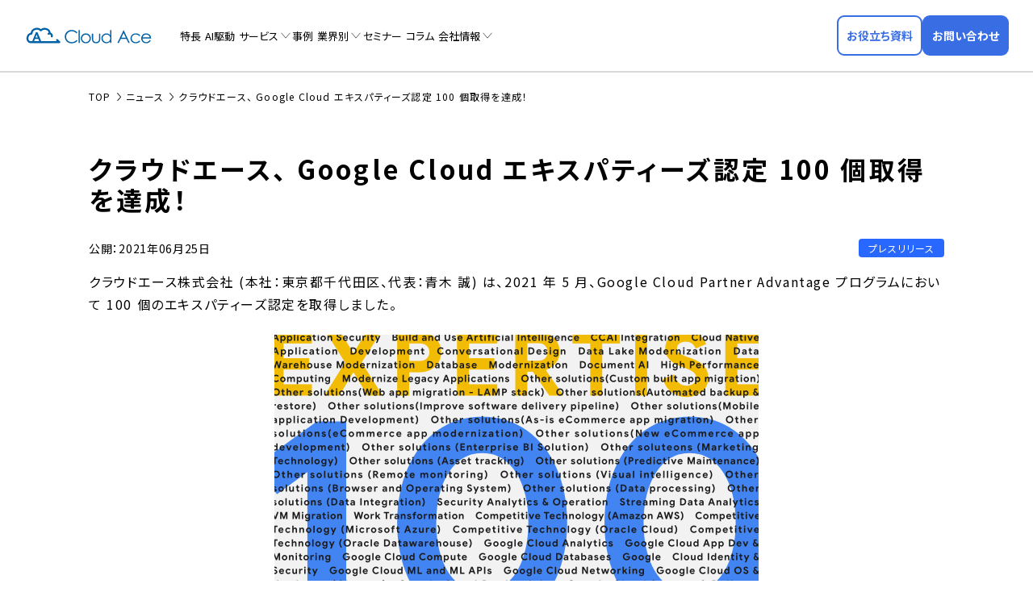

--- FILE ---
content_type: text/html; charset=UTF-8
request_url: https://cloud-ace.jp/news/2021/20926/
body_size: 8381
content:
<!DOCTYPE html><html lang="ja"><head prefix="og: http://ogp.me/ns# website: http://ogp.me/ns/website#">  <script>(function(w,d,s,l,i){w[l]=w[l]||[];w[l].push({'gtm.start':
		new Date().getTime(),event:'gtm.js'});var f=d.getElementsByTagName(s)[0],
		j=d.createElement(s),dl=l!='dataLayer'?'&l='+l:'';j.async=true;j.src=
		'https://www.googletagmanager.com/gtm.js?id='+i+dl;f.parentNode.insertBefore(j,f);
		})(window,document,'script','dataLayer','GTM-59XBFK5');</script> <meta charset="utf-8"><meta http-equiv="X-UA-Compatible" content="IE=Edge" /><meta name="format-detection" content="telephone=no"><meta name="viewport" content="width=device-width,initial-scale=1.0, minimum-scale=1.0"><link rel="icon" href="https://cloud-ace.jp/wp-content/themes/cloudace_official/favicon.ico"><link rel="apple-touch-icon" sizes="180x180" href="https://cloud-ace.jp/wp-content/themes/cloudace_official/apple-touch-icon.png"><link rel="preconnect" href="https://fonts.googleapis.com"><link rel="preconnect" href="https://fonts.gstatic.com" crossorigin><link rel="preload" as="style" fetchpriority="high" href="https://fonts.googleapis.com/css2?family=Noto+Sans+JP:wght@100..900&display=swap" crossorigin><link rel="stylesheet" href="https://fonts.googleapis.com/css2?family=Noto+Sans+JP:wght@100..900&display=swap" media="print" onload='this.media="all"' crossorigin> <noscript><link rel="stylesheet" href="https://fonts.googleapis.com/css2?family=Noto+Sans+JP:wght@100..900&display=swap"></noscript> <style>img:is([sizes="auto" i], [sizes^="auto," i]) { contain-intrinsic-size: 3000px 1500px }</style><link media="all" href="https://cloud-ace.jp/wp-content/cache/autoptimize/css/autoptimize_784a21316565f279f881eb49643ea8d4.css" rel="stylesheet"><title>クラウドエース、 Google Cloud エキスパティーズ認定 100 個取得を達成！ | クラウドエース株式会社</title><meta name="robots" content="max-image-preview:large" /><link rel="canonical" href="https://cloud-ace.jp/news/2021/20926/" /><meta name="generator" content="All in One SEO (AIOSEO) 4.9.1.1" /><meta property="og:locale" content="ja_JP" /><meta property="og:site_name" content="クラウドエース株式会社" /><meta property="og:type" content="article" /><meta property="og:title" content="クラウドエース、 Google Cloud エキスパティーズ認定 100 個取得を達成！ | クラウドエース株式会社" /><meta property="og:url" content="https://cloud-ace.jp/news/2021/20926/" /><meta property="fb:app_id" content="204799913433250" /><meta property="og:image" content="https://cloud-ace.jp/wp-content/uploads/2019/10/ca_thum.png" /><meta property="og:image:secure_url" content="https://cloud-ace.jp/wp-content/uploads/2019/10/ca_thum.png" /><meta property="og:image:width" content="1000" /><meta property="og:image:height" content="630" /><meta property="article:published_time" content="2021-06-25T01:37:16+00:00" /><meta property="article:modified_time" content="2025-02-27T08:07:47+00:00" /><meta name="twitter:card" content="summary_large_image" /><meta name="twitter:site" content="@cloudace_jp" /><meta name="twitter:title" content="クラウドエース、 Google Cloud エキスパティーズ認定 100 個取得を達成！ | クラウドエース株式会社" /><meta name="twitter:image" content="https://cloud-ace.jp/wp-content/uploads/2019/10/ca_thum.png" /> <style id='feedzy-rss-feeds-loop-style-inline-css' type='text/css'>.wp-block-feedzy-rss-feeds-loop{display:grid;gap:24px;grid-template-columns:repeat(1,1fr)}@media(min-width:782px){.wp-block-feedzy-rss-feeds-loop.feedzy-loop-columns-2,.wp-block-feedzy-rss-feeds-loop.feedzy-loop-columns-3,.wp-block-feedzy-rss-feeds-loop.feedzy-loop-columns-4,.wp-block-feedzy-rss-feeds-loop.feedzy-loop-columns-5{grid-template-columns:repeat(2,1fr)}}@media(min-width:960px){.wp-block-feedzy-rss-feeds-loop.feedzy-loop-columns-2{grid-template-columns:repeat(2,1fr)}.wp-block-feedzy-rss-feeds-loop.feedzy-loop-columns-3{grid-template-columns:repeat(3,1fr)}.wp-block-feedzy-rss-feeds-loop.feedzy-loop-columns-4{grid-template-columns:repeat(4,1fr)}.wp-block-feedzy-rss-feeds-loop.feedzy-loop-columns-5{grid-template-columns:repeat(5,1fr)}}.wp-block-feedzy-rss-feeds-loop .wp-block-image.is-style-rounded img{border-radius:9999px}.wp-block-feedzy-rss-feeds-loop .wp-block-image:has(:is(img:not([src]),img[src=""])){display:none}</style><style type="text/css">.feedzy-rss-link-icon:after {
	content: url("https://cloud-ace.jp/wp-content/plugins/feedzy-rss-feeds/img/external-link.png");
	margin-left: 3px;
}</style> <script type="application/ld+json">{
    "@context": "https://schema.org",
    "@type": "Organization",
    "@id": "https://cloud-ace.jp/#organization",
    "name": "クラウドエース株式会社",
    "url": "https://cloud-ace.jp/",
    "logo": {
        "@type": "ImageObject",
        "url": "https://cloud-ace.jp/wp-content/uploads/2022/07/logo_cloudace.png",
        "width": 1000,
        "height": 630
    },
    "address": {
        "@type": "PostalAddress",
        "streetAddress": "大手町1-7-2 東京サンケイビル26階",
        "addressLocality": "千代田区",
        "addressRegion": "東京都",
        "postalCode": "100-0004",
        "addressCountry": "JP"
    },
    "contactPoint": {
        "@type": "ContactPoint",
        "contactType": "customer service",
        "url": "https://cloud-ace.jp/contact/"
    },
    "sameAs": [
        "https://www.youtube.com/@cloudace",
        "https://x.com/cloudace_jp"
    ],
    "description": "Google Cloud (GCP) の導入・運用サポートは国内トップクラスの導入実績を持つ クラウドエース (Cloud Ace) にお任せください。"
}</script> <noscript><style>.lazyload[data-src]{display:none !important;}</style></noscript><style>.lazyload{background-image:none !important;}.lazyload:before{background-image:none !important;}</style><style>.wp-block-gallery.is-cropped .blocks-gallery-item picture{height:100%;width:100%;}</style></head><body class="wp-singular news-template-default single single-news postid-20926 wp-theme-cloudace_official"> <noscript><iframe src="https://www.googletagmanager.com/ns.html?id=GTM-59XBFK5" height="0" width="0" style="display:none;visibility:hidden"></iframe></noscript><header class="site-header"><div class="header-wrap"><div class="logo"> <a href="/?ref=logo"><img src="https://cloud-ace.jp/wp-content/themes/cloudace_official/assets/img/common/logo.svg" alt="Cloud Ace (クラウドエース)"></a></div><nav class="global-nav"><ul><li><a href="/feature/">特長</a></li><li><a href="/ai-driven/">AI駆動</a></li><li class="parent"> <a href="/service/">サービス</a> <span class="opener"></span><div class="child"><div class="service-link"><div class="menu-box"><div class="consulting"><p class="ttl"><a href="/service/#consulting-ttl">コンサルティング</a></p><ul class="list"><li><a href="/service/google-cloud-consulting/">Google Cloudコンサルティング</a></li><li><a href="/service/cloud_doctor/">Google Cloud活用診断サービス<br>（Cloud Doctor）</a></li></ul></div></div><div class="menu-box"><div class="googlecloud"><p class="ttl"><a href="/service/#google-cloud">Google Cloud</a></p><ul class="list"><li><a href="/service/support/">Google Cloud支払代行<br>カスタマーサービス</a></li><li><a href="/service/google-cloud-migration/">Google Cloudへの移行支援</a></li><li><a href="/service/prepaid-plan-academic/">プリペイド定額ライセンスプラン<br>（文教・研究機関向け）</a></li><li><a href="/service/google-cloud-monitoring/">Google Cloudシステム監視 + <br class="is-sp">運用支援</a></li><li><a href="/service/my-start-for-google-workspace/">Google Workspace導入支援</a></li><li><a href="/service/google-maps-platform/">Google Maps Platform導入支援</a></li><li><a href="/service/map-visualization-machishiru/">地域情報可視化マップ構築支援<br> — Machishiru —</a></li></ul></div></div><div class="menu-box"><div class="development"><p class="ttl"><a href="/service/#system-integration">システム開発</a></p><ul class="list"><li><a href="/service/google-cloud-infrastructure/">インフラストラクチャ構築支援</a></li><li><a href="/service/application-development/">アプリケーション開発</a></li><li><a href="/service/poc/">PoC（概念実証）支援</a></li></ul></div><div class="data-analysis"><p class="ttl"><a href="/service/#data-analysis">データ分析</a></p><ul class="list "><li><a href="/service/data-analytics-platform-design/">データ分析基盤構築支援 /<br>BigQuery ML（機械学習）活用支援</a></li><li><a href="/service/sap/">SAP分析基盤パッケージ</a></li><li><a href="/service/looker/">Looker導入支援</a></li><li><a href="/service/trocco/">ETLツール構築支援<br class="is-sp">（TROCCO トロッコ）</a></li></ul></div><div class="security"><p class="ttl"><a href="/service/#security">セキュリティ</a></p><ul class="list"><li><a href="/service/csas/">サイバーセキュリティソリューション</a></li><li><a href="/service/ai-agent-security-assessment/">セキュリティアセスメント for AI Agent</a></li><li><a href="/service/chrome-enterprise-premium/">Chrome Enterprise Premium<br class="is-sp">導入支援</a></li><li><a href="/service/network-design/">ネットワーク設計・構築支援/<br>Wafcharm導入支援</a></li><li><a href="/service/wiz/">クラウドセキュリティ導入・運用支援<br>（Wiz ウィズ）</a></li></ul></div></div><div class="menu-box"><div class="gen-ai"><p class="ttl"><a href="/service/#generative-ai">生成AI</a></p><ul class="list"><li><a href="/service/generative-ai/">生成AI活用支援</a></li><li><a href="/service/gemini-enterprise/">Gemini Enterprise導入・活用支援</a></li><li><a href="/service/ai-agent-development/">AIエージェント開発</a></li><li><a href="/service/rak/">買い切り型生成AIチャットボットキット<br>RAG Accelerator Kit（RAK）</a></li><li><a href="/service/langfuse/">GenAI Ops / Langfuse導入支援</a></li><li><a href="/service/mcp-development-support/">MCPサーバー開発支援</a></li><li><a href="/service/ai-agent-enterprise/">Agent Enterprise</a></li><li><a href="https://cogma.cloud-ace.jp/" target="_blank" rel="noopener">COGMA</a></li></ul></div><div class="btm-link"><p class="ttl"><a href="/gcp-training/">Google Cloud認定トレーニング</a></p></div></div></div></li><li><a href="/case/">事例</a></li><li class="parent"> <a href="/segment/">業界別</a> <span class="opener"></span><div class="child"><ul class="segment_wrap"><li class="manufacturing"><a href="/segment/manufacturing/">製造</a></li><li class="retail"><a href="/segment/retail/">流通・小売</a></li><li class="media"><a href="/segment/media-entertainment/">メディア・エンタメ</a></li><li class="finance"><a href="/segment/finance/">金融・保険</a></li><li class="local-government"><a href="/segment/local-government/">自治体</a></li><li class="education"><a href="/segment/education/">教育機関</a></li></ul></div></li><li><a href="/event/">セミナー</a></li><li><a href="/column/">コラム</a></li><li class="parent"> <a href="/company/">会社情報</a> <span class="opener"></span><div class="child"><ul><li><a href="/company/overview/">会社概要</a></li><li><a href="/company/topmessage/">代表挨拶</a></li><li><a href="/company/history/">沿革</a></li><li><a href="/company/access/">アクセス</a></li><li><a href="/company/coremind/">ビジョン・ミッション・バリュー + コアマインド</a></li><li><a href="/award/">受賞歴・認定歴</a></li><li><a href="/book/">書籍</a></li><li><a href="/press-kit/">プレスキット</a></li><li><a href="/terms-of-service/">利用規約</a></li><li><a href="/privacy/">プライバシーポリシー</a></li><li><a href="https://cloud-ace-recruit.com/p/yoshidumi_group" target="_blank">採用情報</a></li></ul></div></li></ul></nav><div class="btns"><div class="item"><a class="c-btn-document" href="/document-download/"><span>お役立ち資料</span></a></div><div class="item"><a class="c-btn-contact" href="/contact/"><span>お問い合わせ</span></a></div></div><div class="spmenu-opner"><a class="hamburger" id="js-sp-btn"><span class="item"></span><span class="item"></span><span class="item"></span></a></div></div></header><div class="spmenu" id="js-sp-menu"><div class="wrap"><nav class="global-nav"></nav><div class="btns"><div class="item"><a class="c-btn-document" href="/document-download/"><span>お役立ち資料</span></a></div><div class="item"><a class="c-btn-contact" href="/contact/"><span>お問い合わせ</span></a></div></div></div></div><main><header class="page-header"><div class="page-header-wrap"><div data-viewport="lg"><nav class="breadcrumb"><ol itemscope itemtype="http://schema.org/BreadcrumbList"><li itemprop="itemListElement" itemscope itemtype="http://schema.org/ListItem"> <a itemtype="http://schema.org/Thing" itemprop="item" href="/"> <span itemprop="name">TOP</span> </a><meta itemprop="position" content="1" /></li><li itemprop="itemListElement" itemscope itemtype="http://schema.org/ListItem"> <a itemtype="http://schema.org/Thing" itemprop="item" href="/news/"> <span itemprop="name">ニュース</span> </a><meta itemprop="position" content="2" /></li><li itemprop="itemListElement" itemscope itemtype="http://schema.org/ListItem"> <span itemprop="name">クラウドエース、 Google Cloud エキスパティーズ認定 100 個取得を達成！</span><meta itemprop="position" content="3" /></li></ol></nav><h1 class="page-ttl"><span> クラウドエース、 Google Cloud エキスパティーズ認定 100 個取得を達成！ </span></h1></div></div></header><div class="c-article-wrap"><article class="l-article-body"><header class="article-header"><div class="info"> <time class="date"> <span class="open"> 公開：2021年06月25日 </span> </time><ul class="tag"><li class="cat callout">プレスリリース</li></ul></div></header><div class="article"><p>クラウドエース株式会社 (本社：東京都千代田区、代表：青木 誠) は、2021 年 5 月、Google Cloud Partner Advantage プログラムにおいて 100 個のエキスパティーズ認定を取得しました。</p><p><picture><source srcset="https://cloud-ace.jp/wp-content/uploads/2021/06/Expertise100-600x400.png.webp 600w, https://cloud-ace.jp/wp-content/uploads/2021/06/Expertise100-768x512.png.webp 768w, https://cloud-ace.jp/wp-content/uploads/2021/06/Expertise100.png.webp 1200w" sizes='(max-width: 600px) 100vw, 600px' type="image/webp"><img decoding="async" class="size-medium wp-image-20927 aligncenter" src="https://cloud-ace.jp/wp-content/uploads/2021/06/Expertise100-600x400.png" alt="" width="600" height="400" srcset="https://cloud-ace.jp/wp-content/uploads/2021/06/Expertise100-600x400.png 600w, https://cloud-ace.jp/wp-content/uploads/2021/06/Expertise100-768x512.png 768w, https://cloud-ace.jp/wp-content/uploads/2021/06/Expertise100.png 1200w" sizes="(max-width: 600px) 100vw, 600px" data-eio="p" /></picture></p><p>Google Cloud エキスパティーズを取得する為には、Google Cloud より定義されている一連の要件に基づいて、プロダクト、ワークロード、業界別に顧客成功事例を紹介できることを証明する必要があります。今回、eCommerce App Modernization、 Google Cloud OS &amp; Hardware および  Partner Technology (HashiCorp) のエキスパティーズを取得したことにより、100 個の認定取得を達成することが出来ました。</p><p>クラウドエース 取締役会長 吉積は、次のように述べております。</p><p>「この度、パートナー エコシステムの中でも非常に多くのエキスパティーズ取得数を達成出来たことを大変嬉しく思います。今後も培った実績を活かし、Google Cloud のテクノロジーを活用した企業支援を強化していきます。」</p><p>世の中の DX が急速に進む中、多くの企業においてクラウドの活用が加速しており、いかなる業界、技術領域も例外ではありません。クラウドエースは、エキスパティーズの取得数でも証明された豊富な実績と高い技術力で、様々なニーズに応えられるサービスを提供してまいります。</p><p>&nbsp;</p><p>■クラウドエースお客様事例は<a href="https://cloud-ace.jp/case">こちら</a></p><p>■Google Cloud エキスパティーズについての詳細は<a href="https://cloud.google.com/partners/specializations" target="_blank" rel="nofollow noopener noreferrer">こちら</a></p><p>&nbsp;</p><h3>クラウドエース株式会社について</h3><p>本社 : 東京都千代田区大手町 2-6-2 日本ビルヂング 11F<br /> 代表取締役社長 : 青木 誠</p><p>ウェブサイト：<a href="/">https://cloud-ace.jp/</a><br /> 事業内容：クラウドエースは Google Cloud を専門としたクラウドインテグレーターで、クラウドの導入設計から運用・保守までをワンストップでサポートいたします。Google Cloud のマネージド　サービス　プロバイダとして、技術サポートをはじめ、コンサルティング、システム開発、Google Cloud 認定トレーニングを提供しており、国内 4 都市と海外 7 ヶ国で拠点を持ち、120 社を超えるパートナー企業と共に DX を行う企業の多様なニーズにお応えいたします。</p><p>&nbsp;</p><h4>お問い合わせ先</h4><p>プレスリリースについてのお問い合わせ</p><p>クラウドエース株式会社　マーケティング部　広報担当</p><p>E-mail：<a href="mailto:pr@cloud-ace.jp">pr@cloud-ace.jp</a></p><p>※Google Cloud は、Google LLC の商標です。</p></div><aside class="sns-share"><p class="sns_ttl">この記事を共有する</p><ul class="snsbtn"><li class="urlcopy"><p id="copy-link" data-clipboard-text="https://cloud-ace.jp/news/2021/20926/"><picture><source srcset="/wp-content/uploads/2023/12/icon_url_copy.png.webp"  type="image/webp"><img src="/wp-content/uploads/2023/12/icon_url_copy.png" data-eio="p"></picture></p></li><li class="fb"> <a href="http://www.facebook.com/share.php?u=https%3A%2F%2Fcloud-ace.jp%2Fnews%2F2021%2F20926%2F" target="_blank" rel="nofollow noopener"><picture><source   type="image/webp" data-srcset="/wp-content/uploads/2023/12/icon_fb.png.webp"><img src="[data-uri]" data-eio="p" data-src="/wp-content/uploads/2023/12/icon_fb.png" decoding="async" class="lazyload" data-eio-rwidth="80" data-eio-rheight="80"></picture><noscript><img src="/wp-content/uploads/2023/12/icon_fb.png" data-eio="l"></noscript></a></li><li class="twi"> <a href="https://twitter.com/share?url=https%3A%2F%2Fcloud-ace.jp%2Fnews%2F2021%2F20926%2F&text=クラウドエース、 Google Cloud エキスパティーズ認定 100 個取得を達成！" target="_blank" rel="nofollow noopener"><picture><source   type="image/webp" data-srcset="/wp-content/uploads/2023/12/icon_x.png.webp"><img src="[data-uri]" data-eio="p" data-src="/wp-content/uploads/2023/12/icon_x.png" decoding="async" class="lazyload" data-eio-rwidth="80" data-eio-rheight="80"></picture><noscript><img src="/wp-content/uploads/2023/12/icon_x.png" data-eio="l"></noscript></a></li><li class="line"> <a href="https://social-plugins.line.me/lineit/share?url=https%3A%2F%2Fcloud-ace.jp%2Fnews%2F2021%2F20926%2F&text=クラウドエース、 Google Cloud エキスパティーズ認定 100 個取得を達成！" target="_blank" rel="nofollow noopener"><picture><source   type="image/webp" data-srcset="/wp-content/uploads/2023/12/icon_line.png.webp"><img src="[data-uri]" data-eio="p" data-src="/wp-content/uploads/2023/12/icon_line.png" decoding="async" class="lazyload" data-eio-rwidth="80" data-eio-rheight="80"></picture><noscript><img src="/wp-content/uploads/2023/12/icon_line.png" data-eio="l"></noscript></a></li><li class="linkedin"> <a href="https://www.linkedin.com/sharing/share-offsite/?url=https%3A%2F%2Fcloud-ace.jp%2Fnews%2F2021%2F20926%2F" target="_blank" rel="nofollow noopener"><picture><source   type="image/webp" data-srcset="/wp-content/uploads/2023/12/icon_linkedin.png.webp"><img src="[data-uri]" alt="" data-eio="p" data-src="/wp-content/uploads/2023/12/icon_linkedin.png" decoding="async" class="lazyload" data-eio-rwidth="80" data-eio-rheight="80"></picture><noscript><img src="/wp-content/uploads/2023/12/icon_linkedin.png" alt="" data-eio="l"></noscript></a></li></ul></aside></article></div></main><aside class="c-cta-contact-rich"><h2 class="aside-ttl">導入実績1,000社以上。<br class="is-sp"> ぜひお気軽にご相談ください。</h2><div class="wrap"><div class="btns"><div class="item"><div class="ttl"><div class="img"><img src="[data-uri]" alt="クラウド活用に役立つ資料を無料でダウンロードいただけます。" loading="lazy" data-src="https://cloud-ace.jp/wp-content/themes/cloudace_official/assets/img/common/icon-cta-document.png" decoding="async" class="lazyload" data-eio-rwidth="226" data-eio-rheight="177"><noscript><img src="https://cloud-ace.jp/wp-content/themes/cloudace_official/assets/img/common/icon-cta-document.png" alt="クラウド活用に役立つ資料を無料でダウンロードいただけます。" loading="lazy" data-eio="l"></noscript></div><p class="txt">クラウド活用に役立つ資料を無料でダウンロードいただけます。</p></div> <a class="c-btn-document" href="/document-download/?ref=cta"><span>お役立ち資料</span></a></div><div class="item"><div class="ttl"><div class="img"><img src="[data-uri]" alt="経験豊富な弊社スタッフが、クラウドに関するお悩みを解決いたします。" loading="lazy" data-src="https://cloud-ace.jp/wp-content/themes/cloudace_official/assets/img/common/icon-cta-contact.png" decoding="async" class="lazyload" data-eio-rwidth="240" data-eio-rheight="192"><noscript><img src="https://cloud-ace.jp/wp-content/themes/cloudace_official/assets/img/common/icon-cta-contact.png" alt="経験豊富な弊社スタッフが、クラウドに関するお悩みを解決いたします。" loading="lazy" data-eio="l"></noscript></div><p class="txt">経験豊富な弊社スタッフが、クラウドに関するお悩みを解決いたします。</p></div> <a class="c-btn-contact" href="/contact/" data-scroll><span>お問い合わせ</span></a></div></div></div></aside><div id="page-top"><a href="#top">↑</a></div> <script type="speculationrules">{"prefetch":[{"source":"document","where":{"and":[{"href_matches":"\/*"},{"not":{"href_matches":["\/wp-*.php","\/wp-admin\/*","\/wp-content\/uploads\/*","\/wp-content\/*","\/wp-content\/plugins\/*","\/wp-content\/themes\/cloudace_official\/*","\/*\\?(.+)"]}},{"not":{"selector_matches":"a[rel~=\"nofollow\"]"}},{"not":{"selector_matches":".no-prefetch, .no-prefetch a"}}]},"eagerness":"conservative"}]}</script> <script type="text/javascript" id="eio-lazy-load-js-before">var eio_lazy_vars = {"exactdn_domain":"","skip_autoscale":0,"bg_min_dpr":1.1,"threshold":0,"use_dpr":1};</script> <script type="module"  src="https://cloud-ace.jp/wp-content/plugins/all-in-one-seo-pack/dist/Lite/assets/table-of-contents.95d0dfce.js?ver=4.9.1.1" id="aioseo/js/src/vue/standalone/blocks/table-of-contents/frontend.js-js"></script> <script type="text/javascript" src="https://ajax.googleapis.com/ajax/libs/jquery/3.3.1/jquery.min.js" id="jquery-js"></script> <script>window.addEventListener('DOMContentLoaded',function(){var topBtn=$('#page-top');topBtn.hide();$(window).scroll(function(){var w=$(window).width();if($(this).scrollTop()>100){topBtn.fadeIn()}else{topBtn.fadeOut()}});topBtn.click(function(){$('body,html').animate({scrollTop:0},500);return!1})})</script> <footer class="site-footer"><div class="footer-wrap"><div class="logo-wrap"><div class="logo"><a href="/?ref=logo"><img src="[data-uri]" alt="Cloud Ace (クラウドエース)" data-src="https://cloud-ace.jp/wp-content/themes/cloudace_official/assets/img/common/ca_logo_white.svg" decoding="async" class="lazyload"><noscript><img src="https://cloud-ace.jp/wp-content/themes/cloudace_official/assets/img/common/ca_logo_white.svg" alt="Cloud Ace (クラウドエース)" data-eio="l"></noscript></a></div><p class="caption">Google Cloudの導入から活用まで<br>ワンストップでお客様を支援します</p><ul class="sns-link"><li><a href="https://twitter.com/cloudace_jp" target="_blank" rel="noopener"><img src="[data-uri]" alt="X" data-src="https://cloud-ace.jp/wp-content/themes/cloudace_official/assets/img/common/icon-x_w.svg" decoding="async" class="lazyload"><noscript><img src="https://cloud-ace.jp/wp-content/themes/cloudace_official/assets/img/common/icon-x_w.svg" alt="X" data-eio="l"></noscript></a></li><li><a href="https://www.youtube.com/@cloudace" target="_blank" rel="noopener"><img src="[data-uri]" alt="YouTube" data-src="https://cloud-ace.jp/wp-content/themes/cloudace_official/assets/img/common/icon-youtube_w.svg" decoding="async" class="lazyload"><noscript><img src="https://cloud-ace.jp/wp-content/themes/cloudace_official/assets/img/common/icon-youtube_w.svg" alt="YouTube" data-eio="l"></noscript></a></li><li><a href="https://zenn.dev/cloud_ace" target="_blank" rel="noopener"><img src="[data-uri]" alt="Zenn" data-src="https://cloud-ace.jp/wp-content/themes/cloudace_official/assets/img/common/icon-zenn_w.svg" decoding="async" class="lazyload"><noscript><img src="https://cloud-ace.jp/wp-content/themes/cloudace_official/assets/img/common/icon-zenn_w.svg" alt="Zenn" data-eio="l"></noscript></a></li></ul><p class="partner_logo"><picture><source   type="image/webp" data-srcset="/wp-content/uploads/2025/05/GC-PP-Sell-Service-Outline.png.webp"><img src="[data-uri]" data-eio="p" data-src="/wp-content/uploads/2025/05/GC-PP-Sell-Service-Outline.png" decoding="async" class="lazyload" data-eio-rwidth="721" data-eio-rheight="721"></picture><noscript><img src="/wp-content/uploads/2025/05/GC-PP-Sell-Service-Outline.png" data-eio="l"></noscript></p></div><nav class="footer-nav"><ul><li><a href="/">トップ</a></li><li><a href="/feature/">クラウドエースの特長</a></li><li><a href="/ai-driven/">AI駆動のビジネス変革</a></li><li><a href="/award/">受賞歴・認定歴</a></li><li><a href="/book/">書籍</a></li><li><a href="/case/">導入事例</a></li><li><a href="/segment/">業界別ソリューション</a></li></ul><ul class="service-menu"><li><a href="/service/">サービス</a></li><li><p><a href="/service/#consulting-ttl">コンサルティング</a></p><div class="child"><ul><li><a href="/service/google-cloud-consulting/">Google Cloudコンサルティング</a></li><li><a href="/service/cloud_doctor/">Google Cloud活用診断サービス<br>（Cloud Doctor）</a></li></ul></div></li><li><p><a href="/service/#google-cloud">Google Cloud</a></p><div class="child"><ul><li><a href="/service/support/">Google Cloud支払代行<br>カスタマーサービス</a></li><li><a href="/service/google-cloud-migration/">Google Cloudへの移行支援</a></li><li><a href="/service/prepaid-plan-academic/">プリペイド定額ライセンスプラン<br>（文教・研究機関向け）</a></li><li><a href="/service/google-cloud-monitoring/">Google Cloudシステム監視 + <br>運用支援</a></li><li><a href="/service/my-start-for-google-workspace/">Google Workspace導入支援</a></li><li><a href="/service/google-maps-platform/">Google Maps Platform導入支援</a></li><li><a href="/service/map-visualization-machishiru/">地域情報可視化マップ構築支援<br> — Machishiru —</a></li></ul></div></li><li><p><a href="/service/#system-integration">システム開発</a></p><div class="child"><ul><li><a href="/service/google-cloud-infrastructure/">インフラストラクチャ構築支援</a></li><li><a href="/service/application-development/">アプリケーション開発</a></li><li><a href="/service/poc/">PoC（概念実証）支援</a></li></ul></div></li></ul><ul class="service-menu"><li><p><a href="/service/#data-analysis">データ分析</a></p><div class="child"><ul><li><a href="/service/data-analytics-platform-design/">データ分析基盤構築支援 / <br>BigQuery ML（機械学習）活用支援</a></li><li><a href="/service/sap/">SAP分析基盤パッケージ</a></li><li><a href="/service/looker/">Looker導入支援</a></li><li><a href="/service/trocco/">ETLツール構築支援<br>（TROCCO トロッコ）</a></li></ul></div></li><li><p><a href="/service/#security">セキュリティ</a></p><div class="child"><ul><li><a href="/service/csas/">サイバーセキュリティソリューション</a></li><li><a href="/service/ai-agent-security-assessment/">セキュリティアセスメント for AI Agent</a></li><li><a href="/service/chrome-enterprise-premium/">Chrome Enterprise Premium<br>導入支援</a></li><li><a href="/service/network-design/">ネットワーク設計・構築支援/<br>Wafcharm導入支援</a></li><li><a href="/service/wiz/">クラウドセキュリティ導入・運用支援<br>（Wiz ウィズ）</a></li></ul></div></li><li><p><a href="/service/#generative-ai">生成AI</a></p><div class="child"><ul><li><a href="/service/generative-ai/">生成AI活用支援</a></li><li><a href="/service/gemini-enterprise/">Gemini Enterprise導入・活用支援</a></li><li><a href="/service/ai-agent-development/">AIエージェント開発</a></li><li><a href="/service/rak/">買い切り型生成AIチャットボットキット<br>RAG Accelerator Kit（RAK）</a></li><li><a href="/service/langfuse/">GenAI Ops / Langfuse導入支援</a></li><li><a href="/service/mcp-development-support/">MCPサーバー開発支援</a></li><li><a href="/service/ai-agent-enterprise/">Agent Enterprise</a></li><li><a href="https://cogma.cloud-ace.jp/" target="_blank" rel="noopener">COGMA</a></li></ul></div></li><li class="other-link"><p><a href="/gcp-training/">Google Cloud認定トレーニング</a></p></li></ul><ul><li><a href="/company/">会社情報</a></li><li><a href="/event/">セミナー</a></li><li><a href="/column/">コラム</a></li><li><a href="/news/">ニュース</a></li><li><a href="/document-download/">お役立ち資料</a></li><li><a href="/contact/">お問い合わせ</a></li><li><a href="https://cloud-ace-recruit.com/p/yoshidumi_group" target="_blank" rel="noopener">採用情報</a></li></ul></nav><div class="footer-bottom"><nav class="site-nav"><ul><li><a href="/terms-of-service/">利用規約</a></li><li><a href="/privacy/">プライバシーポリシー</a></li><li><a href="/press-kit/">プレスキット</a></li><li><a href="/trademark/">商標・登録商標</a></li><li><a href="https://www.cloud-ace.com/" target="_blank" rel="noopener">グローバルサイト</a></li></ul></nav><p class="copyright">Copyright &copy; Cloud Ace All Rights Reserved.</p></div></div></footer> <script defer src="https://cloud-ace.jp/wp-content/cache/autoptimize/js/autoptimize_c9019989ae5a2b3cfe9efe47d8349633.js"></script></body></html>
<!-- Dynamic page generated in 1.244 seconds. -->
<!-- Cached page generated by WP-Super-Cache on 2026-01-26 00:04:24 -->

<!-- super cache -->

--- FILE ---
content_type: text/css
request_url: https://cloud-ace.jp/wp-content/cache/autoptimize/css/autoptimize_784a21316565f279f881eb49643ea8d4.css
body_size: 76145
content:
::-moz-selection{color:#fff;background-color:#366de7}::selection{color:#fff;background-color:#366de7}.cf::after{content:"";display:block;clear:both}img{max-width:100%;height:auto;vertical-align:top;backface-visibility:hidden}@media screen and (min-width: 751px){.is-sp{display:none !important}}@media screen and (min-width: 1024px){.is-ipad{display:none !important}}@media screen and (max-width: 1099px){.is--sm_md{display:none !important}}@media screen and (min-width: 1100px){.is-sm-md{display:none !important}}@media screen and (min-width: 750px)and (max-width: 768px){.sm-ipad{display:block}}@media screen and (max-width: 750px){.is-pc{display:none !important}}html,body{height:100%}body{margin:0;padding:0;line-height:1;font:400 62.5% "Noto Sans JP",sans-serif;font-feature-settings:"palt";-webkit-text-size-adjust:100%;background:#eff2fc;position:relative;transition:all .6s}body.modal-opend{position:fixed;overflow:hidden}@media screen and (max-width: 750px){body{margin-top:55px}}body::after{width:100%;height:100vh;position:fixed;background-color:rgba(0,0,0,.4);content:"";left:0;top:0;z-index:-1;opacity:0;transition:all .6s}body.overlay::after{z-index:1;opacity:1}ul{margin:0;padding:0;list-style:none}dl,dt,dd{margin:0;padding:0}a{color:inherit;text-decoration:none}[data-viewport=sm]{margin-left:auto;margin-right:auto;padding:0 20px;box-sizing:border-box;width:100%;position:relative}[data-viewport=md]{margin-left:auto;margin-right:auto;padding:0 20px;box-sizing:border-box;width:1140px;position:relative}@media screen and (max-width: 750px){[data-viewport=md]{width:100%}}@media screen and (min-width: 750px)and (max-width: 768px){[data-viewport=md]{width:100%}}[data-viewport=lg]{margin-left:auto;margin-right:auto;padding:0 20px;box-sizing:border-box;position:relative}@media screen and (min-width: 751px){[data-viewport=lg]{width:1140px}}@media screen and (min-width: 768px)and (max-width: 1024px){[data-viewport=lg]{width:100%}}@media screen and (max-width: 750px){[data-viewport=lg]{width:100%}}@media screen and (min-width: 750px)and (max-width: 768px){[data-viewport=lg]{width:100%}}@media screen and (min-width: 751px){.global-header{position:fixed;top:0;left:0;z-index:2;width:100%}}.global-header .operations{background:#fff;position:relative;z-index:100}@media screen and (max-width: 1099px){.global-header .operations{position:fixed;top:0;z-index:1000;width:100%;height:55px}}@media screen and (min-width: 751px){.global-header .operations{box-shadow:0px 4px 8px 0px rgba(35,46,97,.1)}}@media screen and (min-width: 1100px){.global-header .operations .headerblock{display:flex;align-items:center;justify-content:flex-start;margin:0 180px 0 5%}}@media screen and (min-width: 750px)and (max-width: 768px){.global-header .operations .headerblock{width:64%;margin:0 180px 0 2%}}@media screen and (max-width: 750px){.global-header .operations .headerblock{height:inherit}}.global-header .logo-wrap{display:flex;align-items:center;margin:0 15px 6px 0}@media screen and (max-width: 1099px){.global-header .logo-wrap{margin:0 15px;height:inherit}}.global-header .logo-wrap .logo a{transition:all 300ms cubic-bezier(0.86, 0, 0.07, 1)}.global-header .logo-wrap .logo a:hover{opacity:.75}@media screen and (max-width: 1099px){.global-header .logo-wrap .logo a img{height:25px;width:auto}}@media screen and (min-width: 1100px){.global-header .logo-wrap .logo a img{height:34px;width:auto}}.global-header .logo-wrap .corporate-nav{margin:0 0 0 35px}.global-header .logo-wrap .corporate-nav ul{display:flex}.global-header .logo-wrap .corporate-nav ul .corporate-nav__item{margin:0 8px}.global-header .logo-wrap .corporate-nav ul .corporate-nav__item a{display:flex;align-items:center;position:relative;font-size:12px;letter-spacing:.1em;font-weight:bold;transition:all 300ms cubic-bezier(0.86, 0, 0.07, 1)}.global-header .logo-wrap .corporate-nav ul .corporate-nav__item a:hover{opacity:.75}.global-header .logo-wrap .corporate-nav ul .corporate-nav__item a .icon{margin:0 5px 0 0;display:inline-block;width:15px;height:15px;vertical-align:top;background-repeat:no-repeat;background-position:center center;background-size:contain}.global-header .logo-wrap .corporate-nav ul .corporate-nav__item a .icon.icon-global{background-image:url(//cloud-ace.jp/wp-content/themes/cloudace_official/assets/css/../img/common/icon/icon-global.png)}.global-header .logo-wrap .corporate-nav ul .corporate-nav__item a .icon.icon-company{background-image:url("[data-uri]")}.global-header .global-nav{position:relative}.global-header .global-nav>ul{display:flex;position:relative;z-index:1}.global-header .global-nav>ul .global-nav__item>a{padding:0 12px;display:flex;align-items:center;justify-content:center;height:70px;font-size:13px;letter-spacing:.07em;font-weight:bold;transition:300ms cubic-bezier(0.86, 0, 0.07, 1);cursor:pointer}.global-header .global-nav>ul .global-nav__item>a.current,.global-header .global-nav>ul .global-nav__item>a:hover{color:#fff}.global-header .global-nav>ul .global-nav__item>a.current{background:#366de7;box-shadow:inset 0px -5px 0px 0px #81a3ef}.global-header .global-nav>ul .global-nav__item>a .icon{display:none;margin:0 5px 0 0;width:15px;height:15px;vertical-align:top;background-repeat:no-repeat;background-position:center center;background-size:contain}@media screen and (max-width: 750px){.global-header .global-nav>ul .global-nav__item>a .icon.icon-home{background-image:url(//cloud-ace.jp/wp-content/themes/cloudace_official/assets/css/../img/common/icon/icon-home@2x.png.webp)}.global-header .global-nav>ul .global-nav__item>a .icon.icon-service{background-image:url(//cloud-ace.jp/wp-content/themes/cloudace_official/assets/css/../img/common/icon/icon-service@2x.png.webp)}.global-header .global-nav>ul .global-nav__item>a .icon.icon-training{background-image:url(//cloud-ace.jp/wp-content/themes/cloudace_official/assets/css/../img/common/icon/icon-training@2x.png.webp)}.global-header .global-nav>ul .global-nav__item>a .icon.icon-works{background-image:url("[data-uri]")}.global-header .global-nav>ul .global-nav__item>a .icon.icon-column{background-image:url(//cloud-ace.jp/wp-content/themes/cloudace_official/assets/css/../img/common/icon/icon-column@2x.png.webp)}.global-header .global-nav>ul .global-nav__item>a .icon.icon-seminar{background-image:url(//cloud-ace.jp/wp-content/themes/cloudace_official/assets/css/../img/common/icon/icon-seminar@2x.png.webp)}.global-header .global-nav>ul .global-nav__item>a .icon.icon-news{background-image:url(//cloud-ace.jp/wp-content/themes/cloudace_official/assets/css/../img/common/icon/icon-news@2x.png.webp)}.global-header .global-nav>ul .global-nav__item>a .icon.icon-company{background-image:url("[data-uri]")}.global-header .global-nav>ul .global-nav__item>a .icon.icon-recruit{background-image:url(//cloud-ace.jp/wp-content/themes/cloudace_official/assets/css/../img/common/icon/icon-recruit@2x.png.webp)}.global-header .global-nav>ul .global-nav__item>a .icon.icon-cap{background-image:url(//cloud-ace.jp/wp-content/themes/cloudace_official/assets/css/../img/common/icon/icon-cap.png.webp)}.global-header .global-nav>ul .global-nav__item>a .icon.icon-gcp{background-image:url(//cloud-ace.jp/wp-content/themes/cloudace_official/assets/css/../img/common/icon/icon-gcp@2x.png.webp)}.global-header .global-nav>ul .global-nav__item>a .icon.icon-contact{background-image:url(//cloud-ace.jp/wp-content/themes/cloudace_official/assets/css/../img/common/icon/icon-contact.png.webp)}.global-header .global-nav>ul .global-nav__item>a .icon.icon-media{background-image:url(//cloud-ace.jp/wp-content/themes/cloudace_official/assets/css/../img/common/icon-members-media.png.webp)}.global-header .global-nav>ul .global-nav__item>a .icon.icon-docdl{background-image:url(//cloud-ace.jp/wp-content/themes/cloudace_official/assets/css/../img/common/icon/icon-download.png)}}.global-header .global-nav>ul .global-nav__item>a.naviclick::after{content:"";width:.7em;height:1em;background:url(//cloud-ace.jp/wp-content/themes/cloudace_official/assets/css/../img/common/icon/icon-arrow-down@2x.png.webp) no-repeat center center;background-size:contain}@media screen and (min-width: 751px){.global-header .global-nav>ul .global-nav__item>a.naviclick::after{margin:0 0 0 .5em}}.global-header .global-nav>ul .global-nav__item>a.naviclick.current::after{transform:rotateX(180deg);transition:.5s}.global-header .global-nav>ul .global-nav__item>a.naviclick:hover::after{background:url(//cloud-ace.jp/wp-content/themes/cloudace_official/assets/css/../img/common/arw_yellow.png.webp) no-repeat center center;background-size:contain}.global-header .global-nav>ul .global-nav__item.servicelistmenu .service_menu_contents{display:none;position:fixed;left:0;top:70px;width:100%;height:500px;padding:0 40px 30px;background-color:#39485a;box-sizing:border-box;font-size:14px}.global-header .global-nav>ul .global-nav__item.servicelistmenu .service_menu_contents .service_top{display:flex;color:#fff;align-items:center;margin-top:20px}.global-header .global-nav>ul .global-nav__item.servicelistmenu .service_menu_contents .service_top h3{margin:0 20px 0 0;font-size:30px;color:#fff}.global-header .global-nav>ul .global-nav__item.servicelistmenu .service_menu_contents .service_top h4{margin:0;color:#fff}.global-header .global-nav>ul .global-nav__item.servicelistmenu .service_menu_contents .service_top h4 a{transition:all .5s;height:auto}.global-header .global-nav>ul .global-nav__item.servicelistmenu .service_menu_contents .service_top h4 a:hover{transform:translateX(20px)}.global-header .global-nav>ul .global-nav__item.servicelistmenu .service_menu_contents .child{display:flex;flex-wrap:wrap;flex-direction:initial;justify-content:center;width:100%;margin:0 auto}.global-header .global-nav>ul .global-nav__item.servicelistmenu .service_menu_contents .child li{margin:0 10px;width:calc(25% - 20px);text-align:left}.global-header .global-nav>ul .global-nav__item.servicelistmenu .service_menu_contents .child li:nth-child(4n),.global-header .global-nav>ul .global-nav__item.servicelistmenu .service_menu_contents .child li:last-child{margin-right:0}.global-header .global-nav>ul .global-nav__item.servicelistmenu .service_menu_contents .child li h3{color:#fff;margin:10px 0}.global-header .global-nav>ul .global-nav__item.servicelistmenu .service_menu_contents .child li h4{color:#fff}.global-header .global-nav>ul .global-nav__item.servicelistmenu .service_menu_contents .child li a{color:#fff;display:block;height:auto}.global-header .global-nav>ul .global-nav__item.servicelistmenu .service_menu_contents .child li .sub_menu{display:block}.global-header .global-nav>ul .global-nav__item.servicelistmenu .service_menu_contents .child li .sub_menu li{width:100%;margin-bottom:5px;transition:all .5s}.global-header .global-nav>ul .global-nav__item.servicelistmenu .service_menu_contents .child li .sub_menu li:hover{transform:translateX(20px)}.global-header .global-nav>ul .global-nav__item.casemenu{transition:all .2s ease}.global-header .global-nav>ul .global-nav__item.casemenu:hover .case_submenu{visibility:visible;opacity:1}.global-header .global-nav>ul .global-nav__item.casemenu .case_submenu{visibility:hidden;opacity:0;position:absolute}.global-header .global-nav>ul .global-nav__item.casemenu .case_submenu li{background-color:#fff;box-sizing:border-box;left:0;width:150px}.global-header .global-nav>ul .global-nav__item.casemenu .case_submenu li a{display:block;font-size:12px;padding:20px}.global-header .global-nav>ul .global-nav__item.casemenu .case_submenu li a:hover{background-color:#366de7;color:#fff}.global-header .global-nav .slide-line{position:absolute;bottom:0;left:0;height:100%;content:"";background:#366de7;box-shadow:inset 0px -5px 0px 0px #81a3ef;transition:300ms cubic-bezier(0.86, 0, 0.07, 1)}.global-header .action-nav{position:absolute;top:13px;right:20px;width:23%;z-index:2}@media screen and (max-width: 1099px){.global-header .action-nav{display:none}}.global-header .action-nav ul{display:flex;justify-content:space-between;width:100%}.global-header .action-nav ul li{width:100%;position:relative;overflow:hidden}.global-header .action-nav ul li a{display:flex;width:65%;height:40px;padding:0 20px;border-radius:50px;text-align:center;justify-content:center;align-items:center;font-size:13px;letter-spacing:.07em;transition:all .3s ease}.global-header .action-nav ul li a.catalog{background:#fff;border:2px solid #366de7;color:#366de7}.global-header .action-nav ul li a.catalog:hover{background:#366de7;color:#fff}.global-header .action-nav ul li a.contact{background:#366de7;border:2px solid #366de7;color:#fff}.global-header .action-nav ul li a.contact:hover{background:#fff;color:#366de7}.global-header .sp-btns{position:absolute;top:0;right:0}.global-header .sp-btns ul{display:flex}.global-header .sp-btns ul .sp-menu__item{position:relative;width:55px;height:55px}.global-header .sp-btns ul .sp-menu__item_company{position:absolute;right:55px;visibility:visible;opacity:1;transition:300ms cubic-bezier(0.86, 0, 0.07, 1)}.global-header .sp-btns ul .sp-menu__item_company.hidden{visibility:hidden;opacity:0}.global-header .sp-btns ul .sp-menu__item_company a{display:flex;align-items:center;justify-content:center;width:inherit;height:inherit;background:#366de7}.global-header .sp-btns ul .sp-menu__item_company a span{color:#fff;font-size:9px}.global-header .sp-btns ul .sp-menu__item_company a span::before{margin:0 auto 5px;display:block;content:"";width:20px;height:20px;background:url(//cloud-ace.jp/wp-content/themes/cloudace_official/assets/css/../img/common/icon/icon-building@2x.png.webp) no-repeat center center;background-size:contain}.global-header .sp-btns ul .sp-menu__item_menu-opener{position:fixed;right:0;z-index:5;display:flex;align-items:center;justify-content:center;background:#fff;transition:300ms cubic-bezier(0.86, 0, 0.07, 1);cursor:pointer}.global-header .sp-btns ul .sp-menu__item_menu-opener>div{display:inline-block}.global-header .sp-btns ul .sp-menu__item_menu-opener>div::after{content:"メニュー";color:#366de7}.global-header .sp-btns ul .sp-menu__item_menu-opener>div .parent{margin:0 auto 5px;position:relative;display:block;width:20px;height:20px}.global-header .sp-btns ul .sp-menu__item_menu-opener>div .line{position:absolute;top:10px;display:block;width:20px;height:2px;background:#366de7;transition:300ms cubic-bezier(0.86, 0, 0.07, 1)}.global-header .sp-btns ul .sp-menu__item_menu-opener>div .line:before,.global-header .sp-btns ul .sp-menu__item_menu-opener>div .line:after{content:" ";position:absolute;width:100%;height:2px;background:#366de7;transition:300ms cubic-bezier(0.86, 0, 0.07, 1)}.global-header .sp-btns ul .sp-menu__item_menu-opener>div .line:before{margin:7px 0 0 0}.global-header .sp-btns ul .sp-menu__item_menu-opener>div .line:after{margin:-7px 0 0 0}.global-header .sp-btns ul .sp-menu__item_menu-opener.open{background:#366de7}.global-header .sp-btns ul .sp-menu__item_menu-opener.open>div::after{content:"閉じる";color:#fff}.global-header .sp-btns ul .sp-menu__item_menu-opener.open>div .parent .line{background:rgba(0,0,0,0)}.global-header .sp-btns ul .sp-menu__item_menu-opener.open>div .parent .line:before{margin:0;transform:rotate(-135deg);will-change:transform;background:#fff}.global-header .sp-btns ul .sp-menu__item_menu-opener.open>div .parent .line:after{margin:0;transform:rotate(135deg);will-change:transform;background:#fff}.global-header .sp-menu{padding:55px 0 0;box-sizing:border-box;visibility:hidden;opacity:0;position:fixed;z-index:900;width:100%;height:100%;top:0;left:0;overflow:hidden;background:#fff;transform:scale(1.5);will-change:transform;transition:300ms cubic-bezier(0.86, 0, 0.07, 1)}.global-header .sp-menu.opened{visibility:visible;opacity:1;transform:scale(1);will-change:transform;transition:300ms cubic-bezier(0.86, 0, 0.07, 1)}.global-header .sp-menu .sp-global-nav{height:100%;overflow:auto;-webkit-overflow-scrolling:touch}.global-header .sp-menu .sp-global-nav>ul{padding:0 20px}.global-header .sp-menu .sp-global-nav>ul .sp-global-nav__item{color:#283145;font-size:14px;line-height:22px;letter-spacing:.02em;font-weight:bold;border-bottom:1px solid #e7edf4;position:relative}.global-header .sp-menu .sp-global-nav>ul .sp-global-nav__item a{padding:13px 0;display:block}.global-header .sp-menu .sp-global-nav>ul .sp-global-nav__item .icon{margin:0 10px;display:inline-block;width:22px;height:22px;vertical-align:top;background-repeat:no-repeat;background-position:center center;background-size:contain}.global-header .sp-menu .sp-global-nav>ul .sp-global-nav__item .icon.icon-home{background-image:url(//cloud-ace.jp/wp-content/themes/cloudace_official/assets/css/../img/common/icon/icon-home@2x.png.webp)}.global-header .sp-menu .sp-global-nav>ul .sp-global-nav__item .icon.icon-service{background-image:url(//cloud-ace.jp/wp-content/themes/cloudace_official/assets/css/../img/common/icon/icon-service@2x.png.webp)}.global-header .sp-menu .sp-global-nav>ul .sp-global-nav__item .icon.icon-training{background-image:url(//cloud-ace.jp/wp-content/themes/cloudace_official/assets/css/../img/common/icon/icon-training@2x.png.webp)}.global-header .sp-menu .sp-global-nav>ul .sp-global-nav__item .icon.icon-works{background-image:url("[data-uri]")}.global-header .sp-menu .sp-global-nav>ul .sp-global-nav__item .icon.icon-column{background-image:url(//cloud-ace.jp/wp-content/themes/cloudace_official/assets/css/../img/common/icon/icon-column@2x.png.webp)}.global-header .sp-menu .sp-global-nav>ul .sp-global-nav__item .icon.icon-seminar{background-image:url(//cloud-ace.jp/wp-content/themes/cloudace_official/assets/css/../img/common/icon/icon-seminar@2x.png.webp)}.global-header .sp-menu .sp-global-nav>ul .sp-global-nav__item .icon.icon-news{background-image:url(//cloud-ace.jp/wp-content/themes/cloudace_official/assets/css/../img/common/icon/icon-news@2x.png.webp)}.global-header .sp-menu .sp-global-nav>ul .sp-global-nav__item .icon.icon-company{background-image:url("[data-uri]")}.global-header .sp-menu .sp-global-nav>ul .sp-global-nav__item .icon.icon-recruit{background-image:url(//cloud-ace.jp/wp-content/themes/cloudace_official/assets/css/../img/common/icon/icon-recruit@2x.png.webp)}.global-header .sp-menu .sp-global-nav>ul .sp-global-nav__item .icon.icon-cap{background-image:url(//cloud-ace.jp/wp-content/themes/cloudace_official/assets/css/../img/common/icon/icon-cap.png.webp)}.global-header .sp-menu .sp-global-nav>ul .sp-global-nav__item .icon.icon-gcp{background-image:url(//cloud-ace.jp/wp-content/themes/cloudace_official/assets/css/../img/common/icon/icon-gcp@2x.png.webp)}.global-header .sp-menu .sp-global-nav>ul .sp-global-nav__item .icon.icon-contact{background-image:url(//cloud-ace.jp/wp-content/themes/cloudace_official/assets/css/../img/common/icon/icon-contact.png.webp)}.global-header .sp-menu .sp-global-nav>ul .sp-global-nav__item .icon.icon-media{background-image:url(//cloud-ace.jp/wp-content/themes/cloudace_official/assets/css/../img/common/icon-members-media.png.webp)}.global-header .sp-menu .sp-global-nav>ul .sp-global-nav__item .icon.icon-docdl{background-image:url(//cloud-ace.jp/wp-content/themes/cloudace_official/assets/css/../img/common/icon/icon-download.png)}.global-header .sp-menu .sp-global-nav>ul .sp-global-nav__item .child-nav-opener{position:absolute;top:0;right:0;width:40px;height:50px}.global-header .sp-menu .sp-global-nav>ul .sp-global-nav__item .child-nav-opener::before{position:absolute;top:10px;left:0;content:"";width:1px;height:30px;border-left:1px solid #f1f5fa}.global-header .sp-menu .sp-global-nav>ul .sp-global-nav__item .child-nav-opener span{position:absolute;top:22px;left:12px;width:16px;height:2px;background:#366de7;transition:300ms cubic-bezier(0.86, 0, 0.07, 1)}.global-header .sp-menu .sp-global-nav>ul .sp-global-nav__item .child-nav-opener span::before{position:absolute;content:"";width:16px;height:2px;background:#366de7;transition:300ms cubic-bezier(0.86, 0, 0.07, 1);transform:rotate(90deg);will-change:transform}.global-header .sp-menu .sp-global-nav>ul .sp-global-nav__item .child-nav-opener.open span{background:rgba(0,0,0,0)}.global-header .sp-menu .sp-global-nav>ul .sp-global-nav__item .child-nav-opener.open span::before{transform:rotate(180deg);will-change:transform}.global-header .sp-menu .sp-global-nav>ul .sp-global-nav__item .child-nav-opener.open+.sp-global-nav__item-child{padding:5px 32px;visibility:visible;opacity:1;height:auto}.global-header .sp-menu .sp-global-nav>ul .sp-global-nav__item-child{padding:0 32px;background:#f1f5fa;visibility:hidden;opacity:0;height:0;transition:.3s}.global-header .sp-menu .sp-global-nav>ul .sp-global-nav__item-child .child__item{font-size:12px;font-weight:normal}.global-header .sp-menu .sp-global-nav>ul .sp-global-nav__item-child .child__item a{padding:5px 0;display:flex;align-items:center}.global-header .sp-menu .sp-global-nav>ul .sp-global-nav__item-child .child__item a::before{margin:0 5px 0 0;display:block;content:"";width:8px;height:9px;background:url(//cloud-ace.jp/wp-content/themes/cloudace_official/assets/css/../img/common/icon/icon-arrow-child@2x.png.webp) no-repeat;background-size:contain}.is-fixed{position:fixed;top:0;left:0;z-index:2;width:100%}.extended-menu{position:fixed;z-index:1;top:70px;left:0;width:100%;background-color:#fff;border-top:2px solid #333;box-shadow:0px 5px 10px 0px rgba(0,0,0,.5);opacity:0;visibility:hidden;transition:300ms cubic-bezier(0.86, 0, 0.07, 1)}.extended-menu.active{opacity:1;visibility:visible}.extended-menu .extended-menu-wrap{margin:0 10%}.extended-menu .extended-menu-wrap .toservice{margin:20px 0 0px 0;font-size:12px;position:relative;width:90px}.extended-menu .extended-menu-wrap .toservice:hover{text-decoration:underline}.extended-menu .extended-menu-wrap .toservice .arrow{position:absolute;right:0;top:50%}.extended-menu .extended-menu-wrap .toservice .arrow::before,.extended-menu .extended-menu-wrap .toservice .arrow::after{position:absolute;top:50%;right:0;content:"";height:1px;background-color:#999}.extended-menu .extended-menu-wrap .toservice .arrow::before{border-bottom:1px solid #eee}.extended-menu .extended-menu-wrap .toservice .arrow::before{width:15px}.extended-menu .extended-menu-wrap .toservice .arrow::after{width:8px;transform:rotate(30deg);transform-origin:right bottom}.extended-menu .service-nav{position:relative;min-height:300px}.extended-menu .service-nav .item-wrap{position:absolute;top:0;height:100%;background-color:#fff}.extended-menu .service-nav .item-wrap.is-scrollable{overflow-x:visible;overflow-y:scroll}.extended-menu .service-nav .item{position:static;font-size:12px;letter-spacing:.07em;font-weight:bold}.extended-menu .service-nav .item>.cat,.extended-menu .service-nav .item>a{position:relative;display:block;height:50px;display:flex;align-items:center;cursor:pointer}.extended-menu .service-nav .item>.cat{margin:0;position:relative}.extended-menu .service-nav .item>.cat::before{position:absolute;bottom:0;left:0;content:"";width:100%;border-bottom:1px solid #eee}.extended-menu .service-nav .item a{transition:all 300ms cubic-bezier(0.86, 0, 0.07, 1)}.extended-menu .service-nav .item a:hover{opacity:.75}.extended-menu .service-nav .item .arrow{position:absolute;right:0}.extended-menu .service-nav .item .arrow::before,.extended-menu .service-nav .item .arrow::after{position:absolute;top:50%;right:0;content:"";height:1px;background-color:#999}.extended-menu .service-nav .item .arrow::before{border-bottom:1px solid #eee}.extended-menu .service-nav .item .arrow::before{width:15px}.extended-menu .service-nav .item .arrow::after{width:8px;transform:rotate(30deg);transform-origin:right bottom}.extended-menu .service-nav .level1{padding:25px 0;box-sizing:border-box;left:0;width:300px}.extended-menu .service-nav .level1>.item{padding-left:15px;padding-right:15px}.extended-menu .service-nav .level1>.item.active{background-color:#eee}.extended-menu .service-nav .level1>.item>.item-wrap{opacity:0;visibility:hidden;transition:300ms cubic-bezier(0.86, 0, 0.07, 1)}.extended-menu .service-nav .level1>.item:hover>.item-wrap{opacity:1;visibility:visible}.extended-menu .service-nav .level2{padding:25px 0;box-sizing:border-box;left:300px;width:400px;height:100%}.extended-menu .service-nav .level2>.item{padding-left:30px;padding-right:15px}.extended-menu .service-nav .level2>.item.has-child>.cat{padding-left:0}.extended-menu .service-nav .level2>.item>.cat,.extended-menu .service-nav .level2>.item>a{padding-right:30px}.extended-menu .service-nav .level2>.item>.cat>.arrow::before,.extended-menu .service-nav .level2>.item>.cat>.arrow::after,.extended-menu .service-nav .level2>.item>a>.arrow::before,.extended-menu .service-nav .level2>.item>a>.arrow::after{background-color:#366de7}.extended-menu .service-nav .level2>.item>span{padding-left:15px}.extended-menu .service-nav .level2>.item>.item-wrap{opacity:0;visibility:hidden;transition:300ms cubic-bezier(0.86, 0, 0.07, 1)}.extended-menu .service-nav .level2>.item:hover>.item-wrap{opacity:1;visibility:visible}.extended-menu .service-nav .level2>.item.active{background-color:#eee}.extended-menu .service-nav .level2 .cat{margin:0;padding-left:15px;display:flex;align-items:center;height:50px;font-size:13px}.extended-menu .service-nav .level3{padding:25px 0;box-sizing:border-box;left:400px;z-index:10;width:300px;height:100%}.extended-menu .service-nav .level3>.item{margin-left:30px}.extended-menu .service-nav .border1{position:absolute;z-index:1;top:0;left:300px;width:1px;height:100%;background-color:#eee}.extended-menu .service-nav .border2{position:absolute;z-index:1;top:0;left:700px;width:1px;height:100%;background-color:#eee}.page-header .page-header-wrap{position:relative}.page-header .page-header-wrap .page-ttl{margin:0;padding:20px 0 0;box-sizing:border-box;min-height:100px;display:flex;align-items:center;color:#fff;font-size:38px;letter-spacing:.1em;line-height:120%}@media screen and (max-width: 750px){.page-header .page-header-wrap .page-ttl{padding:10px 0;min-height:70px;font-size:15px}}@media screen and (max-width: 750px)and (min-width: 751px){.page-header .page-header-wrap .page-ttl span{padding:0 0 0 10px;border-left:4px solid #fff}}.page-header .page-header-wrap .breadcrumb{min-height:40px;display:flex;align-items:center}.page-header .page-header-wrap .breadcrumb ol{margin:0;padding:0;display:flex;flex-wrap:nowrap;align-items:center;width:100%}@media screen and (max-width: 750px){.page-header .page-header-wrap .breadcrumb ol{padding:10px 0}}.page-header .page-header-wrap .breadcrumb ol li{list-style:none;display:flex;align-items:center;color:#000;font-size:12px;letter-spacing:.1em;line-height:140%;white-space:nowrap}@media screen and (max-width: 750px){.page-header .page-header-wrap .breadcrumb ol li{font-size:11px}}@media screen and (max-width: 750px){.page-header .page-header-wrap .breadcrumb ol li:not(:last-of-type){flex-shrink:0}}.page-header .page-header-wrap .breadcrumb ol li:not(:last-of-type)::after{content:"";width:1.5em;height:.8em;background:url(//cloud-ace.jp/wp-content/themes/cloudace_official/assets/css/../img/common/icon/icon-arrow-link_b@2x.png.webp) no-repeat center center;background-size:contain}.page-header .page-header-wrap .breadcrumb ol li:last-child{overflow:hidden;text-overflow:ellipsis}@media screen and (max-width: 750px){.page-header .page-header-wrap .breadcrumb ol li:last-child{min-width:0}}.page-header .page-header-wrap .breadcrumb ol li:last-child span{display:block;text-overflow:ellipsis;white-space:nowrap;overflow:hidden}@media screen and (max-width: 750px){.page-header .page-header-wrap .breadcrumb ol li:last-child span{min-width:0}}.page-header .page-header-wrap .caption{margin:0;padding:10px 20px 10px 60px;position:absolute;bottom:0;right:0;color:#283145;font-size:10px;letter-spacing:.1em;background:linear-gradient(135deg, rgba(255, 255, 255, 0) 0%, rgba(255, 255, 255, 0.1) 25%, rgba(255, 255, 255, 0.3) 40%, rgb(255, 255, 255) 100%)}.page-header .page-link{background-color:#fff}@media screen and (max-width: 750px){.page-header .page-link{margin:0 0 30px}}@media screen and (min-width: 751px){.page-header .page-link ul{display:flex;justify-content:center}}@media screen and (max-width: 750px){.page-header .page-link ul li:not(:last-of-type){border-bottom:1px solid #e2e2e7}}@media screen and (min-width: 751px){.page-header .page-link ul li{padding:0 20px}}.page-header .page-link ul li a{padding:1em 0;display:flex;align-items:center;color:#283145;font-size:14px;letter-spacing:.17em;line-height:1;font-weight:bold;transition:all 300ms cubic-bezier(0.86, 0, 0.07, 1)}.page-header .page-link ul li a:hover{opacity:.75}@media screen and (max-width: 750px){.page-header .page-link ul li a{justify-content:space-between;font-size:15px;letter-spacing:.08em}}.page-header .page-link ul li a::after{content:"";width:.7em;height:1em;background:url(//cloud-ace.jp/wp-content/themes/cloudace_official/assets/css/../img/common/icon/icon-arrow-down@2x.png.webp) no-repeat center center;background-size:contain}@media screen and (min-width: 751px){.page-header .page-link ul li a::after{margin:0 0 0 .5em}}main{display:block}@media screen and (min-width: 751px){main{margin-top:70px !important}}@media screen and (max-width: 750px){main .page-conts{padding:0}}@media screen and (min-width: 751px){main .page-conts{padding:60px 0 0;background:linear-gradient(to top left, rgba(255, 255, 255, 0) 50%, rgba(212, 220, 250, 0.6) 50%) no-repeat top left,linear-gradient(to top right, rgba(255, 255, 255, 0) 50%, rgba(212, 220, 250, 0.6) 50%) no-repeat top left;background-size:100% 36vw,100% 50vw}}main .page-conts .emergency{text-align:center;color:#db3500;font-size:18px}main .page-conts .emergency a{text-decoration:underline}@media screen and (min-width: 751px){main .page-conts .emergency{margin:-30px 0 30px}}@media screen and (max-width: 750px){main .page-conts .emergency{margin:20px 0}}@media screen and (min-width: 751px){main .page-conts .conts-wrap.has-sidebar{margin:auto;display:flex;justify-content:space-between;width:1100px}}@media screen and (min-width: 750px)and (max-width: 768px){main .page-conts .conts-wrap.has-sidebar{width:100%}}@media screen and (max-width: 750px){main .page-conts .conts-wrap.has-sidebar .main-conts{margin:0}}@media screen and (min-width: 751px){main .page-conts .conts-wrap.has-sidebar .main-conts{margin:0 0 40px;width:calc(100% - 270px)}}main .page-conts .conts-wrap.has-sidebar .main-conts .inner{padding:0 40px;box-sizing:border-box}@media screen and (max-width: 750px){main .page-conts .conts-wrap.has-sidebar .main-conts .inner{padding:0 20px 20px}}@media screen and (min-width: 751px){main .page-conts .conts-wrap.has-sidebar .sub-conts{width:240px}}.section.medium{box-sizing:border-box}@media screen and (max-width: 750px){.section.medium{margin:0 0 20px;padding:20px 20px}}@media screen and (min-width: 751px){.section.medium{margin:0 auto 40px;padding:40px 80px;width:1100px}}@media screen and (min-width: 750px)and (max-width: 768px){.section.medium{width:100%}}@media screen and (max-width: 750px){.section.medium:last-of-type{margin-bottom:40px;padding-bottom:20px}}@media screen and (min-width: 751px){.section.medium:last-of-type{margin-bottom:80px}}@media screen and (max-width: 750px){.section.side{margin:0 0 20px}}@media screen and (min-width: 751px){.section.side{margin:0 0 20px}}.section.white{background-color:#fff;box-shadow:-1px 0px 5px 0px rgba(206,212,227,.6)}.section.no-padding{padding:0}.ttl.main{margin:0 0 1em;padding:10px 0;color:#333;font-size:32px;letter-spacing:.06em;line-height:150%;border-bottom:2px solid #bdbfc3}@media screen and (max-width: 750px){.ttl.main{font-size:21px}}.ttl.parent{margin:0 0 .5em;padding:10px 0;color:#283145;font-size:28px;letter-spacing:.06em;line-height:150%}@media screen and (max-width: 750px){.ttl.parent{font-size:15px}}.ttl.child{margin:0 0 .5em;color:#2c52a6;font-size:20px;letter-spacing:.1em;line-height:150%}@media screen and (max-width: 750px){.ttl.child{font-size:16px}}.ttl.center{margin:0 0 1em;padding:0 0 .8em;text-align:center;position:relative;border-bottom:0}.ttl.center::after{position:absolute;bottom:0;left:50%;transform:translateX(-50%);content:"";width:40px;height:4px;background-color:#366de7}@media screen and (max-width: 750px){.ttl.center::after{width:30px;height:3px}}.img.center{text-align:center}.img .shadow{box-shadow:0px 10px 30px 0px rgba(0,0,0,.18)}.side-nav{position:fixed;z-index:10000;top:35%;right:-40px;width:40px;margin-top:-210px;visibility:hidden;transition:300ms cubic-bezier(0.86, 0, 0.07, 1)}.side-nav.visible{transform:translateX(-40px);visibility:visible}.side-nav ul .side-nav__item a{padding:20px 0;width:100%;display:flex;align-items:center;color:#fff;font-size:14px;letter-spacing:.04em;writing-mode:vertical-rl;font-feature-settings:"pkna";box-shadow:2.5px 4.33px 5px 0px rgba(13,13,13,.25);transition:300ms cubic-bezier(0.86, 0, 0.07, 1)}.side-nav ul .side-nav__item a::after{margin:5px 0 0;content:"";width:17px;height:12px}.side-nav ul .side-nav__item a:hover{transform:translateY(-10px);will-change:transform}.side-nav ul .side-nav__item_comparison{margin:0 0 10px}.side-nav ul .side-nav__item_comparison a{background:#366de7}.side-nav ul .side-nav__item_comparison a::after{background:url("[data-uri]") no-repeat center center;background-size:contain}.side-nav ul .side-nav__item_consideration a{background:#1d863d}.side-nav ul .side-nav__item_consideration a::after{background:url("[data-uri]") no-repeat center center;background-size:contain}.side-nav ul .side-nav__item_case{margin:0 0 10px}.side-nav ul .side-nav__item_case a{background:#51c2da}.side-nav ul .side-nav__item_case a::after{background:url("[data-uri]") no-repeat center center;background-size:contain}.slick-arrow{position:absolute;z-index:1000;top:50%;margin-top:-30px;text-indent:100%;overflow:hidden;display:block;width:40px;height:40px;border-style:solid;border-width:2px;border-color:#fff;border-radius:50%;background-color:#fff;background-repeat:no-repeat;background-position:center center;background-size:20px 10px;box-shadow:-1px 0px 5px 0px rgba(206,212,227,.6);cursor:pointer;transition:300ms cubic-bezier(0.86, 0, 0.07, 1)}@media screen and (max-width: 420px){.slick-arrow{display:none !important}}.slick-arrow:hover{border-color:#366de7}.slick-prev{left:20px;background-image:url("[data-uri]")}.slick-next{right:20px;background-image:url("[data-uri]")}.global-footer.is-delay{background-color:#595959}@media screen and (min-width: 751px){.global-footer.is-delay{padding:0 0 10px}}@media screen and (max-width: 750px){.global-footer.is-delay{padding:10px 0}}.global-footer.is-delay .badge-box .badge{display:flex;align-items:center;margin:0 auto;padding:10px 0}@media screen and (min-width: 1024px){.global-footer.is-delay .badge-box .badge{width:1060px;justify-content:center;gap:30px}}@media screen and (max-width: 1023px){.global-footer.is-delay .badge-box .badge{flex-direction:column}}.global-footer.is-delay .badge-box .badge .txt{color:#fff}.global-footer.is-delay .badge-box .calogo,.global-footer.is-delay .badge-box .gpartnerbox{width:160px}.global-footer.is-delay .copyrightbox{background-color:#595959}.global-footer.is-delay .copyrightbox p{color:#fff}@keyframes fadeOut{0%{opacity:1}100%{opacity:0}}@keyframes fadeIn{0%{opacity:0}100%{opacity:1}}@keyframes scaleIn{0%{transform:scale(0.9);will-change:transform;opacity:0}100%{transform:scale(1);will-change:transform;opacity:1}}@keyframes slideInRight{0%{transform:translateX(50px);will-change:transform}100%{transform:translateX(0px);will-change:transform}}@keyframes ticker{0%{transform:translate3d(0, 0, 0);visibility:visible}100%{transform:translate3d(-100%, 0, 0)}}.invisible{transition:all 1s cubic-bezier(0.86, 0, 0.07, 1);transform:scale(0.9);will-change:transform;opacity:.9}.visible{transition:all .5s cubic-bezier(0.86, 0, 0.07, 1);transform:scale(1);will-change:transform;opacity:1}.is-delay{opacity:0}.slick-slider{position:relative;display:block;box-sizing:border-box;-webkit-touch-callout:none;-webkit-user-select:none;-moz-user-select:none;user-select:none;touch-action:pan-y;-webkit-tap-highlight-color:rgba(0,0,0,0)}.slick-list{position:relative;overflow:hidden;display:block;margin:0;padding:0}.slick-list:focus{outline:none}.slick-list.dragging{cursor:pointer;cursor:hand}.slick-slider .slick-track,.slick-slider .slick-list{transform:translate3d(0, 0, 0);line-height:1}.slick-track{position:relative;left:0;top:0;display:block;margin-left:auto;margin-right:auto}.slick-track:before,.slick-track:after{content:"";display:table}.slick-track:after{clear:both}.slick-loading .slick-track{visibility:hidden}.slick-slide{float:left;height:100%;min-height:1px;line-height:1;display:none}[dir=rtl] .slick-slide{float:right}.slick-slide img{display:block}.slick-slide.slick-loading img{display:none}.slick-slide.dragging img{pointer-events:none}.slick-initialized .slick-slide{display:block}.slick-loading .slick-slide{visibility:hidden}.slick-vertical .slick-slide{display:block;height:auto;border:1px solid rgba(0,0,0,0)}.slick-arrow.slick-hidden{display:none}.slick-dots{position:absolute;width:100%;line-height:1;text-align:center;z-index:100}@media screen and (min-width: 751px){.slick-dots{bottom:-25px}}@media screen and (max-width: 750px){.slick-dots{bottom:-30px}}.slick-dots li{margin:0 5px;display:inline-block;line-height:1}.slick-dots li button{text-indent:100%;overflow:hidden;width:10px;height:10px;line-height:1;border-radius:50%;background-color:#b5c9f7}.slick-dots li.slick-active button{background-color:#366de7}@media screen and (max-width: 1023px){body{padding-top:60px}}@media screen and (max-width: 1023px){body.sp-menu-open .site-header{transform:none}}.site-header{position:fixed;z-index:1000;top:0;left:0;width:100%;transition:transform .3s ease-in-out}.site-header *{box-sizing:border-box}.site-header.is-hidden{transform:translateY(-100%)}.site-header .header-wrap{display:flex;align-items:center;background-color:#fff;border-bottom:2px solid #d9d9d9;position:relative;z-index:1000}@media screen and (max-width: 1023px){.site-header .header-wrap{padding:0 20px;height:60px}}@media screen and (min-width: 1024px){.site-header .header-wrap{padding:0 30px;height:90px}}@media screen and (max-width: 1023px){.site-header .logo{width:130px}}@media screen and (min-width: 1024px){.site-header .logo{margin-right:30px;width:160px}}.site-header .btns{margin-left:auto;display:flex;gap:20px;align-items:center}@media screen and (max-width: 1300px){.site-header .btns{gap:10px}}@media screen and (max-width: 1023px){.site-header .btns{display:none}}.site-header .btns .item a{padding:0 3em;height:50px}@media screen and (max-width: 1300px){.site-header .btns .item a{padding:0 1em}}.site-header .btns .item span{font-size:16px}@media screen and (max-width: 1300px){.site-header .btns .item span{font-size:14px}}.site-header .global-nav{flex:1 1 0;height:inherit}@media screen and (max-width: 1023px){.site-header .global-nav{display:none}}.site-header .global-nav>ul{height:inherit;display:flex;gap:30px;align-items:center}@media screen and (max-width: 1200px){.site-header .global-nav>ul{gap:20px}}@media screen and (max-width: 1100px){.site-header .global-nav>ul{gap:15px}}.site-header .global-nav>ul>li{height:inherit;display:flex;align-items:center;font-size:16px}@media screen and (max-width: 1300px){.site-header .global-nav>ul>li{font-size:13px}}.site-header .global-nav>ul>li:hover>a{border-bottom-color:#366de7}.site-header .global-nav>ul>li:hover .child{display:block}.site-header .global-nav>ul>li>a{padding:.2em;border-top:4px solid rgba(0,0,0,0);border-bottom:4px solid rgba(0,0,0,0)}.site-header .global-nav .parent{display:flex;gap:5px;align-items:center}.site-header .global-nav .parent .opener{width:12px;height:12px;background:url(//cloud-ace.jp/wp-content/themes/cloudace_official/assets/css/../img/common/icon-more.svg) no-repeat center;background-size:contain;transform:rotate(90deg)}.site-header .global-nav .child{padding:30px 50px;position:absolute;top:90px;left:0;width:100%;background-color:#fff;box-shadow:0px 5px 5px -5px rgba(0,0,0,.2);display:none}@media screen and (min-width: 1024px){.site-header .global-nav .child{padding:20px 50px 30px 50px}}.site-header .global-nav .child>ul{display:flex;gap:10px 50px;flex-wrap:wrap}.site-header .global-nav .child>ul li{width:250px;display:inline-grid}@media screen and (max-width: 1300px){.site-header .global-nav .child>ul li{font-size:14px}}.site-header .global-nav .child>ul a{padding:.75em 3em .75em 1em;box-sizing:border-box;display:inline-flex;align-items:center;position:relative}.site-header .global-nav .child>ul a::after{position:absolute;top:0;right:20px;content:"";width:10px;height:100%;background:url(//cloud-ace.jp/wp-content/themes/cloudace_official/assets/css/../img/common/icon-more.svg) no-repeat center;background-size:contain}.site-header .global-nav .child>ul a[target=_blank]::after{background-image:url(//cloud-ace.jp/wp-content/themes/cloudace_official/assets/css/../img/common/icon-newtab.svg)}.site-header .global-nav .child>ul a[target=_blank]:hover::after{background-image:url(//cloud-ace.jp/wp-content/themes/cloudace_official/assets/css/../img/common/icon-newtab_b.svg)}.site-header .global-nav .child>ul a:hover{color:#366de7}.site-header .global-nav .child>ul a:hover::after{background-image:url(//cloud-ace.jp/wp-content/themes/cloudace_official/assets/css/../img/common/icon-more_b.svg)}@media screen and (min-width: 1024px){.site-header .global-nav .child .service-link{height:560px;display:flex;flex-direction:column;flex-wrap:wrap;width:80%;margin-top:-30px}}@media screen and (min-width: 1024px){.site-header .global-nav .child .service-link div{width:310px;padding:0}}.site-header .global-nav .child .service-link div .ttl{font-weight:bold;margin:30px 0 10px}.site-header .global-nav .child .service-link div .ttl a:hover{color:#366de7}.site-header .global-nav .child .service-link div ul li{line-height:120%}@media screen and (min-width: 1024px){.site-header .global-nav .child .service-link div ul li{padding:0}}.site-header .global-nav .child .service-link div ul li::before{display:none}.site-header .global-nav .child .service-link div ul li a{color:#000;text-decoration:none;box-sizing:border-box;min-height:20px;display:block;position:relative}@media screen and (min-width: 1024px){.site-header .global-nav .child .service-link div ul li a{padding:0 3em 0 0;font-size:14px}}.site-header .global-nav .child .service-link div ul li a::after{position:absolute;top:0;right:20px;content:"";width:10px;height:100%;background:url(//cloud-ace.jp/wp-content/themes/cloudace_official/assets/css/../img/common/icon-more.svg) no-repeat center;background-size:contain}.site-header .global-nav .child .service-link div ul li a[target=_blank]::after{background-image:url(//cloud-ace.jp/wp-content/themes/cloudace_official/assets/css/../img/common/icon-newtab.svg)}.site-header .global-nav .child .service-link div ul li a[target=_blank]:hover::after{background-image:url(//cloud-ace.jp/wp-content/themes/cloudace_official/assets/css/../img/common/icon-newtab_b.svg)}.site-header .global-nav .child .service-link div ul li a:hover{color:#366de7}.site-header .global-nav .child .service-link div ul li a:hover::after{background-image:url(//cloud-ace.jp/wp-content/themes/cloudace_official/assets/css/../img/common/icon-more_b.svg)}@media screen and (min-width: 1024px){.site-header .global-nav .child .service-link div .btm-link{margin-top:40px}}.site-header .global-nav .child .service-link div .btm-link a{font-weight:bold}.spmenu-opner{position:absolute;z-index:1;top:10px;right:20px}@media screen and (min-width: 1024px){.spmenu-opner{display:none}}.spmenu-opner .hamburger{position:relative;left:0;display:block;width:30px;height:40px}.spmenu-opner .hamburger.is-open .item:nth-child(1){background-color:#000;transform:translateY(0px) rotate(30deg)}.spmenu-opner .hamburger.is-open .item:nth-child(2){background-color:#000;transform:translateX(10px);opacity:0}.spmenu-opner .hamburger.is-open .item:nth-child(3){background-color:#000;transform:translateY(0px) rotate(-30deg)}.spmenu-opner .hamburger .item{margin-top:20px;position:absolute;display:block;width:30px;height:1px;top:19.5px;left:0;right:0;margin:auto}.spmenu-opner .hamburger .item:nth-child(1){background-color:#000;transform:translateY(-8px)}.spmenu-opner .hamburger .item:nth-child(2){background-color:#000}.spmenu-opner .hamburger .item:nth-child(3){background-color:#000;transform:translateY(8px)}.spmenu{padding:60px 0;box-sizing:border-box;position:fixed;z-index:1000;top:60px;left:0;width:100vw;height:100%;overflow-y:scroll;background-color:#fff;visibility:hidden;z-index:-1;opacity:0}.spmenu.is-open{visibility:visible;z-index:1000;opacity:1}.spmenu>.wrap{padding:0 20px}.spmenu .global-nav>ul{border-top:1px solid #000}.spmenu .global-nav>ul>li{border-bottom:1px solid #000;font-size:16px}@media screen and (min-width: 751px){.spmenu .global-nav>ul>li{font-weight:bold}}@media screen and (max-width: 750px){.spmenu .global-nav>ul>li{font-weight:normal}}.spmenu .global-nav>ul>li a{padding:.75em 1em;box-sizing:border-box;min-height:50px;display:block;position:relative}.spmenu .global-nav>ul>li a::after{position:absolute;top:0;right:20px;content:"";width:10px;height:100%;background:url(//cloud-ace.jp/wp-content/themes/cloudace_official/assets/css/../img/common/icon-more.svg) no-repeat center;background-size:contain}.spmenu .global-nav .parent{position:relative}.spmenu .global-nav .parent .opener{position:absolute;top:0;right:0;width:50px;height:50px}.spmenu .global-nav .parent .opener::before,.spmenu .global-nav .parent .opener::after{position:absolute;top:50%;right:18px;content:"";width:15px;height:1px;background-color:#000}.spmenu .global-nav .parent .opener::after{transform:rotate(90deg);transition:.3s}.spmenu .global-nav .parent>a::after{display:none}.spmenu .global-nav .parent.active .opener::after{transform:rotate(0)}.spmenu .global-nav .parent.active .child{display:block}.spmenu .global-nav .child{display:none}.spmenu .global-nav .child>ul{border-top:1px solid #000;padding:.5em 0 .5em 1em}.spmenu .global-nav .child>ul>li{font-size:14px;font-weight:normal}.spmenu .global-nav .child>ul>li a{padding:1em 1em;display:block;position:relative}.spmenu .global-nav .child>ul>li a::after{position:absolute;top:0;content:"";width:10px;height:100%;background:url(//cloud-ace.jp/wp-content/themes/cloudace_official/assets/css/../img/common/icon-more.svg) no-repeat center;background-size:contain}.spmenu .global-nav .child>ul>li a[target=_blank]::after{background-image:url(//cloud-ace.jp/wp-content/themes/cloudace_official/assets/css/../img/common/icon-newtab.svg)}@media screen and (max-width: 750px){.spmenu .global-nav .child div p{padding:0 1em;font-weight:bold;margin:0}}.spmenu .global-nav .child div p a::after{position:absolute;top:0;right:0;content:"";width:10px;height:100%;background:url(//cloud-ace.jp/wp-content/themes/cloudace_official/assets/css/../img/common/icon-more.svg) no-repeat center;background-size:contain}@media screen and (max-width: 750px){.spmenu .global-nav .child div ul{padding:.5em 0 .5em 1em}}@media screen and (max-width: 750px){.spmenu .global-nav .child div ul>li{padding:0;font-size:14px;font-weight:normal}}@media screen and (max-width: 750px){.spmenu .global-nav .child div ul>li:before{display:none}}@media screen and (max-width: 750px){.spmenu .global-nav .child div ul>li a{padding:.75em 1em;color:#000;text-decoration:none;display:flex;align-items:center}}@media screen and (max-width: 750px){.spmenu .global-nav .child div ul>li a::after{right:16px}}@media screen and (max-width: 750px){.spmenu .global-nav .child div.btm-link a{font-weight:bold;margin-bottom:20px}}.spmenu .btns{padding:30px 20px;display:flex;gap:10px;align-items:center}.spmenu .btns .item{flex-grow:1}.spmenu .btns .item a{height:40px}.spmenu .btns .item span{font-size:16px}/*# sourceMappingURL=common-firstview.min.css.map */
.aioseo-toc-header{width:100%;position:relative}.aioseo-toc-header:has(.aioseo-toc-header-area){flex-direction:column;align-items:flex-start}.aioseo-toc-header .aioseo-toc-header-title{align-items:center;color:#434960;display:flex;flex:1 0 auto;font-size:24px;font-weight:700;line-height:125%;max-width:100%;gap:8px}.aioseo-toc-header .aioseo-toc-header-title .aioseo-toc-header-collapsible{display:flex;border-radius:2px;cursor:pointer;transition:transform .3s ease;background-color:#e5f0ff;box-sizing:border-box;justify-content:center;align-items:center}[dir=ltr] .aioseo-toc-header .aioseo-toc-header-title .aioseo-toc-header-collapsible{padding:8px 0 8px 10px}[dir=rtl] .aioseo-toc-header .aioseo-toc-header-title .aioseo-toc-header-collapsible{padding:8px 10px 8px 0}.aioseo-toc-header .aioseo-toc-header-title .aioseo-toc-header-collapsible svg{width:14px;height:14px}[dir=ltr] .aioseo-toc-header .aioseo-toc-header-title .aioseo-toc-header-collapsible svg{margin-right:10px}[dir=rtl] .aioseo-toc-header .aioseo-toc-header-title .aioseo-toc-header-collapsible svg{margin-left:10px}.aioseo-toc-header .aioseo-toc-header-instructions{color:#2c324c;font-size:16px;margin-bottom:0;margin-top:16px}.aioseo-toc-header .aioseo-toc-header-buttons{flex:0 1 auto}.aioseo-toc-contents{transition:transform .3s ease,opacity .3s ease;transform-origin:top;display:block;opacity:1;transform:scaleY(1);padding-top:12px}.aioseo-toc-collapsed{opacity:0;transform:scaleY(0);height:0;overflow:hidden}
@charset "UTF-8";:root{--wp-admin-theme-color:#3858e9;--wp-admin-theme-color--rgb:56,88,233;--wp-admin-theme-color-darker-10:#2145e6;--wp-admin-theme-color-darker-10--rgb:33,69,230;--wp-admin-theme-color-darker-20:#183ad6;--wp-admin-theme-color-darker-20--rgb:24,58,214;--wp-admin-border-width-focus:2px}@media (min-resolution:192dpi){:root{--wp-admin-border-width-focus:1.5px}}@media not (prefers-reduced-motion){.components-animate__appear{animation:components-animate__appear-animation .1s cubic-bezier(0,0,.2,1) 0s;animation-fill-mode:forwards}}.components-animate__appear.is-from-top,.components-animate__appear.is-from-top.is-from-left{transform-origin:top left}.components-animate__appear.is-from-top.is-from-right{transform-origin:top right}.components-animate__appear.is-from-bottom,.components-animate__appear.is-from-bottom.is-from-left{transform-origin:bottom left}.components-animate__appear.is-from-bottom.is-from-right{transform-origin:bottom right}@keyframes components-animate__appear-animation{0%{transform:translateY(-2em) scaleY(0) scaleX(0)}to{transform:translateY(0) scaleY(1) scaleX(1)}}@media not (prefers-reduced-motion){.components-animate__slide-in{animation:components-animate__slide-in-animation .1s cubic-bezier(0,0,.2,1);animation-fill-mode:forwards}.components-animate__slide-in.is-from-left{transform:translateX(100%)}.components-animate__slide-in.is-from-right{transform:translateX(-100%)}}@keyframes components-animate__slide-in-animation{to{transform:translateX(0)}}@media not (prefers-reduced-motion){.components-animate__loading{animation:components-animate__loading 1.6s ease-in-out infinite}}@keyframes components-animate__loading{0%{opacity:.5}50%{opacity:1}to{opacity:.5}}.components-autocomplete__popover .components-popover__content{min-width:200px;padding:8px}.components-autocomplete__result.components-button{display:flex;height:auto;min-height:36px;text-align:left;width:100%}.components-autocomplete__result.components-button:focus:not(:disabled){box-shadow:inset 0 0 0 1px #fff,0 0 0 var(--wp-admin-border-width-focus) var(--wp-admin-theme-color);outline:2px solid #0000}.components-badge{align-items:center;background-color:color-mix(in srgb,#fff 90%,var(--base-color));border-radius:2px;box-sizing:border-box;color:color-mix(in srgb,#000 50%,var(--base-color));display:inline-flex;font-size:12px;font-weight:400;gap:2px;line-height:20px;max-width:100%;min-height:24px;padding:0 8px}.components-badge *,.components-badge :after,.components-badge :before{box-sizing:inherit}.components-badge:where(.is-default){background-color:#f0f0f0;color:#2f2f2f}.components-badge.has-icon{padding-inline-start:4px}.components-badge.is-info{--base-color:#3858e9}.components-badge.is-warning{--base-color:#f0b849}.components-badge.is-error{--base-color:#cc1818}.components-badge.is-success{--base-color:#4ab866}.components-badge__icon{flex-shrink:0}.components-badge__content{overflow:hidden;text-overflow:ellipsis;white-space:nowrap}.components-button-group{display:inline-block}.components-button-group .components-button{border-radius:0;box-shadow:inset 0 0 0 1px #1e1e1e;color:#1e1e1e;display:inline-flex}.components-button-group .components-button+.components-button{margin-left:-1px}.components-button-group .components-button:first-child{border-radius:2px 0 0 2px}.components-button-group .components-button:last-child{border-radius:0 2px 2px 0}.components-button-group .components-button.is-primary,.components-button-group .components-button:focus{position:relative;z-index:1}.components-button-group .components-button.is-primary{box-shadow:inset 0 0 0 1px #1e1e1e}.components-button{align-items:center;-webkit-appearance:none;background:none;border:0;border-radius:2px;box-sizing:border-box;color:var(--wp-components-color-foreground,#1e1e1e);cursor:pointer;display:inline-flex;font-family:inherit;font-size:13px;height:36px;margin:0;padding:6px 12px;text-decoration:none}@media not (prefers-reduced-motion){.components-button{transition:box-shadow .1s linear}}.components-button.is-next-40px-default-size{height:40px}.components-button:hover:not(:disabled,[aria-disabled=true]),.components-button[aria-expanded=true]{color:var(--wp-components-color-accent,var(--wp-admin-theme-color,#3858e9))}.components-button:focus:not(:disabled){box-shadow:0 0 0 var(--wp-admin-border-width-focus) var(--wp-components-color-accent,var(--wp-admin-theme-color,#3858e9));outline:3px solid #0000}.components-button.is-primary{background:var(--wp-components-color-accent,var(--wp-admin-theme-color,#3858e9));color:var(--wp-components-color-accent-inverted,#fff);outline:1px solid #0000;text-decoration:none;text-shadow:none;white-space:nowrap}.components-button.is-primary:hover:not(:disabled){background:var(--wp-components-color-accent-darker-10,var(--wp-admin-theme-color-darker-10,#2145e6));color:var(--wp-components-color-accent-inverted,#fff)}.components-button.is-primary:active:not(:disabled){background:var(--wp-components-color-accent-darker-20,var(--wp-admin-theme-color-darker-20,#183ad6));border-color:var(--wp-components-color-accent-darker-20,var(--wp-admin-theme-color-darker-20,#183ad6));color:var(--wp-components-color-accent-inverted,#fff)}.components-button.is-primary:focus:not(:disabled){box-shadow:inset 0 0 0 1px var(--wp-components-color-background,#fff),0 0 0 var(--wp-admin-border-width-focus) var(--wp-components-color-accent,var(--wp-admin-theme-color,#3858e9))}.components-button.is-primary:disabled,.components-button.is-primary:disabled:active:enabled,.components-button.is-primary[aria-disabled=true],.components-button.is-primary[aria-disabled=true]:active:enabled,.components-button.is-primary[aria-disabled=true]:enabled{background:var(--wp-components-color-accent,var(--wp-admin-theme-color,#3858e9));border-color:var(--wp-components-color-accent,var(--wp-admin-theme-color,#3858e9));color:#fff6;outline:none}.components-button.is-primary:disabled:active:enabled:focus:enabled,.components-button.is-primary:disabled:focus:enabled,.components-button.is-primary[aria-disabled=true]:active:enabled:focus:enabled,.components-button.is-primary[aria-disabled=true]:enabled:focus:enabled,.components-button.is-primary[aria-disabled=true]:focus:enabled{box-shadow:inset 0 0 0 1px var(--wp-components-color-background,#fff),0 0 0 var(--wp-admin-border-width-focus) var(--wp-components-color-accent,var(--wp-admin-theme-color,#3858e9))}.components-button.is-primary.is-busy,.components-button.is-primary.is-busy:disabled,.components-button.is-primary.is-busy[aria-disabled=true]{background-image:linear-gradient(-45deg,var(--wp-components-color-accent,var(--wp-admin-theme-color,#3858e9)) 33%,var(--wp-components-color-accent-darker-20,var(--wp-admin-theme-color-darker-20,#183ad6)) 33%,var(--wp-components-color-accent-darker-20,var(--wp-admin-theme-color-darker-20,#183ad6)) 70%,var(--wp-components-color-accent,var(--wp-admin-theme-color,#3858e9)) 70%);background-size:100px 100%;border-color:var(--wp-components-color-accent,var(--wp-admin-theme-color,#3858e9));color:var(--wp-components-color-accent-inverted,#fff)}.components-button.is-secondary,.components-button.is-tertiary{outline:1px solid #0000}.components-button.is-secondary:active:not(:disabled),.components-button.is-tertiary:active:not(:disabled){box-shadow:none}.components-button.is-secondary:disabled,.components-button.is-secondary[aria-disabled=true],.components-button.is-secondary[aria-disabled=true]:hover,.components-button.is-tertiary:disabled,.components-button.is-tertiary[aria-disabled=true],.components-button.is-tertiary[aria-disabled=true]:hover{background:#0000;color:#949494;transform:none}.components-button.is-secondary{background:#0000;box-shadow:inset 0 0 0 1px var(--wp-components-color-accent,var(--wp-admin-theme-color,#3858e9)),0 0 0 currentColor;color:var(--wp-components-color-accent,var(--wp-admin-theme-color,#3858e9));outline:1px solid #0000;white-space:nowrap}.components-button.is-secondary:hover:not(:disabled,[aria-disabled=true],.is-pressed){background:color-mix(in srgb,var(--wp-components-color-accent,var(--wp-admin-theme-color,#3858e9)) 4%,#0000);box-shadow:inset 0 0 0 1px var(--wp-components-color-accent-darker-20,var(--wp-admin-theme-color-darker-20,#183ad6));color:var(--wp-components-color-accent-darker-20,var(--wp-admin-theme-color-darker-20,#183ad6))}.components-button.is-secondary:disabled:not(:focus),.components-button.is-secondary[aria-disabled=true]:hover:not(:focus),.components-button.is-secondary[aria-disabled=true]:not(:focus){box-shadow:inset 0 0 0 1px #ddd}.components-button.is-secondary:focus:not(:disabled){box-shadow:0 0 0 currentColor inset,0 0 0 var(--wp-admin-border-width-focus) var(--wp-components-color-accent,var(--wp-admin-theme-color,#3858e9))}.components-button.is-tertiary{background:#0000;color:var(--wp-components-color-accent,var(--wp-admin-theme-color,#3858e9));white-space:nowrap}.components-button.is-tertiary:hover:not(:disabled,[aria-disabled=true],.is-pressed){background:color-mix(in srgb,var(--wp-components-color-accent,var(--wp-admin-theme-color,#3858e9)) 4%,#0000);color:var(--wp-components-color-accent-darker-20,var(--wp-admin-theme-color-darker-20,#183ad6))}.components-button.is-tertiary:active:not(:disabled,[aria-disabled=true]){background:color-mix(in srgb,var(--wp-components-color-accent,var(--wp-admin-theme-color,#3858e9)) 8%,#0000)}p+.components-button.is-tertiary{margin-left:-6px}.components-button.is-tertiary:disabled:not(:focus),.components-button.is-tertiary[aria-disabled=true]:hover:not(:focus),.components-button.is-tertiary[aria-disabled=true]:not(:focus){box-shadow:none;outline:none}.components-button.is-destructive{--wp-components-color-accent:#cc1818;--wp-components-color-accent-darker-10:#9e1313;--wp-components-color-accent-darker-20:#710d0d}.components-button.is-destructive:not(.is-primary):not(.is-secondary):not(.is-tertiary):not(.is-link){color:#cc1818}.components-button.is-destructive:not(.is-primary):not(.is-secondary):not(.is-tertiary):not(.is-link):hover:not(:disabled,[aria-disabled=true]){color:#710d0d}.components-button.is-destructive:not(.is-primary):not(.is-secondary):not(.is-tertiary):not(.is-link):focus{box-shadow:0 0 0 var(--wp-admin-border-width-focus) #cc1818}.components-button.is-destructive:not(.is-primary):not(.is-secondary):not(.is-tertiary):not(.is-link):active:not(:disabled,[aria-disabled=true]){background:#ccc}.components-button.is-destructive:not(.is-primary):not(.is-secondary):not(.is-tertiary):not(.is-link):disabled,.components-button.is-destructive:not(.is-primary):not(.is-secondary):not(.is-tertiary):not(.is-link)[aria-disabled=true]{color:#949494}.components-button.is-destructive.is-secondary:hover:not(:disabled,[aria-disabled=true]),.components-button.is-destructive.is-tertiary:hover:not(:disabled,[aria-disabled=true]){background:#cc18180a}.components-button.is-destructive.is-secondary:active:not(:disabled,[aria-disabled=true]),.components-button.is-destructive.is-tertiary:active:not(:disabled,[aria-disabled=true]){background:#cc181814}.components-button.is-link{background:none;border:0;border-radius:0;box-shadow:none;color:var(--wp-components-color-accent,var(--wp-admin-theme-color,#3858e9));height:auto;margin:0;outline:none;padding:0;text-align:left;text-decoration:underline}@media not (prefers-reduced-motion){.components-button.is-link{transition-duration:.05s;transition-property:border,background,color;transition-timing-function:ease-in-out}}.components-button.is-link:focus{border-radius:2px}.components-button.is-link:disabled,.components-button.is-link[aria-disabled=true]{color:#949494}.components-button:not(:disabled,[aria-disabled=true]):active{color:var(--wp-components-color-foreground,#1e1e1e)}.components-button:disabled,.components-button[aria-disabled=true]{color:#949494;cursor:default}.components-button.is-busy,.components-button.is-secondary.is-busy,.components-button.is-secondary.is-busy:disabled,.components-button.is-secondary.is-busy[aria-disabled=true]{background-image:linear-gradient(-45deg,#fafafa 33%,#e0e0e0 0,#e0e0e0 70%,#fafafa 0);background-size:100px 100%}@media not (prefers-reduced-motion){.components-button.is-busy,.components-button.is-secondary.is-busy,.components-button.is-secondary.is-busy:disabled,.components-button.is-secondary.is-busy[aria-disabled=true]{animation:components-button__busy-animation 2.5s linear infinite}}.components-button.is-compact{height:32px}.components-button.is-compact.has-icon:not(.has-text){min-width:32px;padding:0;width:32px}.components-button.is-small{font-size:11px;height:24px;line-height:22px;padding:0 8px}.components-button.is-small.has-icon:not(.has-text){min-width:24px;padding:0;width:24px}.components-button.has-icon{justify-content:center;min-width:36px;padding:6px}.components-button.has-icon.is-next-40px-default-size{min-width:40px}.components-button.has-icon .dashicon{align-items:center;box-sizing:initial;display:inline-flex;justify-content:center;padding:2px}.components-button.has-icon.has-text{gap:4px;justify-content:start;padding-left:8px;padding-right:12px}.components-button.is-pressed,.components-button.is-pressed:hover{color:var(--wp-components-color-foreground-inverted,#fff)}.components-button.is-pressed:hover:not(:disabled,[aria-disabled=true]),.components-button.is-pressed:not(:disabled,[aria-disabled=true]){background:var(--wp-components-color-foreground,#1e1e1e)}.components-button.is-pressed:disabled,.components-button.is-pressed[aria-disabled=true]{color:#949494}.components-button.is-pressed:disabled:not(.is-primary):not(.is-secondary):not(.is-tertiary),.components-button.is-pressed[aria-disabled=true]:not(.is-primary):not(.is-secondary):not(.is-tertiary){background:#949494;color:var(--wp-components-color-foreground-inverted,#fff)}.components-button.is-pressed:focus:not(:disabled){box-shadow:inset 0 0 0 1px var(--wp-components-color-background,#fff),0 0 0 var(--wp-admin-border-width-focus) var(--wp-components-color-accent,var(--wp-admin-theme-color,#3858e9));outline:2px solid #0000}.components-button svg{fill:currentColor;outline:none}@media (forced-colors:active){.components-button svg{fill:CanvasText}}.components-button .components-visually-hidden{height:auto}@keyframes components-button__busy-animation{0%{background-position:200px 0}}.components-checkbox-control{--checkbox-input-size:24px;--checkbox-input-margin:8px}@media (min-width:600px){.components-checkbox-control{--checkbox-input-size:16px}}.components-checkbox-control__label{cursor:pointer;line-height:var(--checkbox-input-size)}.components-checkbox-control__input[type=checkbox]{appearance:none;background:#fff;border:1px solid #1e1e1e;border-radius:2px;box-shadow:0 0 0 #0000;clear:none;color:#1e1e1e;cursor:pointer;display:inline-block;font-family:-apple-system,BlinkMacSystemFont,Segoe UI,Roboto,Oxygen-Sans,Ubuntu,Cantarell,Helvetica Neue,sans-serif;font-size:16px;height:var(--checkbox-input-size);line-height:normal;line-height:0;margin:0 4px 0 0;outline:0;padding:6px 8px;padding:0!important;text-align:center;transition:none;vertical-align:top;width:var(--checkbox-input-size)}@media not (prefers-reduced-motion){.components-checkbox-control__input[type=checkbox]{transition:box-shadow .1s linear}}@media (min-width:600px){.components-checkbox-control__input[type=checkbox]{font-size:13px;line-height:normal}}.components-checkbox-control__input[type=checkbox]:focus{border-color:var(--wp-admin-theme-color);box-shadow:0 0 0 .5px var(--wp-admin-theme-color)}.components-checkbox-control__input[type=checkbox]::-webkit-input-placeholder{color:#1e1e1e9e}.components-checkbox-control__input[type=checkbox]::-moz-placeholder{color:#1e1e1e9e}.components-checkbox-control__input[type=checkbox]:-ms-input-placeholder{color:#1e1e1e9e}.components-checkbox-control__input[type=checkbox]:focus{box-shadow:0 0 0 2px #fff,0 0 0 4px var(--wp-admin-theme-color)}.components-checkbox-control__input[type=checkbox]:checked{background:var(--wp-admin-theme-color);border-color:var(--wp-admin-theme-color)}.components-checkbox-control__input[type=checkbox]:checked::-ms-check{opacity:0}.components-checkbox-control__input[type=checkbox]:checked:before,.components-checkbox-control__input[type=checkbox][aria-checked=mixed]:before{color:#fff;margin:-3px -5px}@media (min-width:782px){.components-checkbox-control__input[type=checkbox]:checked:before,.components-checkbox-control__input[type=checkbox][aria-checked=mixed]:before{margin:-4px 0 0 -5px}}.components-checkbox-control__input[type=checkbox][aria-checked=mixed]{background:var(--wp-admin-theme-color);border-color:var(--wp-admin-theme-color)}.components-checkbox-control__input[type=checkbox][aria-checked=mixed]:before{content:"\f460";display:inline-block;float:left;font:normal 30px/1 dashicons;vertical-align:middle;width:16px;speak:none;-webkit-font-smoothing:antialiased;-moz-osx-font-smoothing:grayscale}@media (min-width:782px){.components-checkbox-control__input[type=checkbox][aria-checked=mixed]:before{float:none;font-size:21px}}.components-checkbox-control__input[type=checkbox]:disabled,.components-checkbox-control__input[type=checkbox][aria-disabled=true]{background:#f0f0f0;border-color:#ddd;cursor:default;opacity:1}@media not (prefers-reduced-motion){.components-checkbox-control__input[type=checkbox]{transition:border-color .1s ease-in-out}}.components-checkbox-control__input[type=checkbox]:focus{box-shadow:0 0 0 var(--wp-admin-border-width-focus) #fff,0 0 0 calc(var(--wp-admin-border-width-focus)*2) var(--wp-admin-theme-color);outline:2px solid #0000;outline-offset:2px}.components-checkbox-control__input[type=checkbox]:checked,.components-checkbox-control__input[type=checkbox]:indeterminate{background:var(--wp-components-color-accent,var(--wp-admin-theme-color,#3858e9));border-color:var(--wp-components-color-accent,var(--wp-admin-theme-color,#3858e9))}.components-checkbox-control__input[type=checkbox]:checked::-ms-check,.components-checkbox-control__input[type=checkbox]:indeterminate::-ms-check{opacity:0}.components-checkbox-control__input[type=checkbox]:checked:before{content:none}.components-checkbox-control__input-container{aspect-ratio:1;display:inline-block;flex-shrink:0;line-height:1;margin-right:var(--checkbox-input-margin);position:relative;vertical-align:middle;width:var(--checkbox-input-size)}svg.components-checkbox-control__checked,svg.components-checkbox-control__indeterminate{--checkmark-size:var(--checkbox-input-size);fill:#fff;cursor:pointer;height:var(--checkmark-size);left:50%;pointer-events:none;position:absolute;top:50%;transform:translate(-50%,-50%);-webkit-user-select:none;user-select:none;width:var(--checkmark-size)}@media (min-width:600px){svg.components-checkbox-control__checked,svg.components-checkbox-control__indeterminate{--checkmark-size:calc(var(--checkbox-input-size) + 4px)}}.components-checkbox-control__help{display:inline-block;margin-inline-start:calc(var(--checkbox-input-size) + var(--checkbox-input-margin))}.components-circular-option-picker{display:inline-block;min-width:188px;width:100%}.components-circular-option-picker .components-circular-option-picker__custom-clear-wrapper{display:flex;justify-content:flex-end;margin-top:12px}.components-circular-option-picker .components-circular-option-picker__swatches{display:flex;flex-wrap:wrap;gap:12px;position:relative;z-index:1}.components-circular-option-picker>:not(.components-circular-option-picker__swatches){position:relative;z-index:0}.components-circular-option-picker__option-wrapper{display:inline-block;height:28px;transform:scale(1);vertical-align:top;width:28px}@media not (prefers-reduced-motion){.components-circular-option-picker__option-wrapper{transition:transform .1s ease;will-change:transform}}.components-circular-option-picker__option-wrapper:hover{transform:scale(1.2)}.components-circular-option-picker__option-wrapper>div{height:100%;width:100%}.components-circular-option-picker__option-wrapper:before{background:url("data:image/svg+xml;charset=utf-8,%3Csvg xmlns='http://www.w3.org/2000/svg' width='28' height='28' fill='none'%3E%3Cpath fill='%23555D65' d='M6 8V6H4v2zm2 0V6h2v2zm2 8H8v-2h2zm2 0v-2h2v2zm0 2v-2h-2v2H8v2h2v-2zm2 0v2h-2v-2zm2 0h-2v-2h2z'/%3E%3Cpath fill='%23555D65' fill-rule='evenodd' d='M18 18h2v-2h-2v-2h2v-2h-2v-2h2V8h-2v2h-2V8h-2v2h2v2h-2v2h2v2h2zm-2-4v-2h2v2z' clip-rule='evenodd'/%3E%3Cpath fill='%23555D65' d='M18 18v2h-2v-2z'/%3E%3Cpath fill='%23555D65' fill-rule='evenodd' d='M8 10V8H6v2H4v2h2v2H4v2h2v2H4v2h2v2H4v2h2v-2h2v2h2v-2h2v2h2v-2h2v2h2v-2h2v2h2v-2h2v-2h-2v-2h2v-2h-2v-2h2v-2h-2v-2h2V8h-2V6h2V4h-2v2h-2V4h-2v2h-2V4h-2v2h-2V4h-2v2h2v2h-2v2zm0 2v-2H6v2zm2 0v-2h2v2zm0 2v-2H8v2H6v2h2v2H6v2h2v2h2v-2h2v2h2v-2h2v2h2v-2h2v2h2v-2h-2v-2h2v-2h-2v-2h2v-2h-2v-2h2V8h-2V6h-2v2h-2V6h-2v2h-2v2h2v2h-2v2z' clip-rule='evenodd'/%3E%3Cpath fill='%23555D65' fill-rule='evenodd' d='M4 [base64] 4V2H2v2zm2 0V2h2v2zm0 2V4H4v2H2v2h2v2H2v2h2v2H2v2h2v2H2v2h2v2H2v2h2v2h2v-2h2v2h2v-2h2v2h2v-2h2v2h2v-2h2v2h2v-2h2v2h2v-2h-2v-2h2v-2h-2v-2h2v-2h-2v-2h2v-2h-2v-2h2V8h-2V6h2V4h-2V2h-2v2h-2V2h-2v2h-2V2h-2v2h-2V2h-2v2H8v2z' clip-rule='evenodd'/%3E%3C/svg%3E");border-radius:50%;bottom:1px;content:"";left:1px;position:absolute;right:1px;top:1px;z-index:-1}.components-circular-option-picker__option{aspect-ratio:1;background:#0000;border:none;border-radius:50%;box-shadow:inset 0 0 0 14px;cursor:pointer;display:inline-block;height:100%!important;vertical-align:top}@media not (prefers-reduced-motion){.components-circular-option-picker__option{transition:box-shadow .1s ease}}.components-circular-option-picker__option:hover{box-shadow:inset 0 0 0 14px!important}.components-circular-option-picker__option[aria-pressed=true],.components-circular-option-picker__option[aria-selected=true]{box-shadow:inset 0 0 0 4px;overflow:visible;position:relative;z-index:1}.components-circular-option-picker__option[aria-pressed=true]+svg,.components-circular-option-picker__option[aria-selected=true]+svg{border-radius:50%;left:2px;pointer-events:none;position:absolute;top:2px;z-index:2}.components-circular-option-picker__option:after{border:1px solid #0000;border-radius:50%;bottom:-1px;box-shadow:inset 0 0 0 1px #0003;box-sizing:inherit;content:"";left:-1px;position:absolute;right:-1px;top:-1px}.components-circular-option-picker__option:focus:after{border:2px solid #757575;border-radius:50%;box-shadow:inset 0 0 0 2px #fff;content:"";height:calc(100% + 4px);left:50%;position:absolute;top:50%;transform:translate(-50%,-50%);width:calc(100% + 4px)}.components-circular-option-picker__option.components-button:focus{background-color:initial;box-shadow:inset 0 0 0 14px;outline:none}.components-circular-option-picker__button-action .components-circular-option-picker__option{background:#fff;color:#fff}.components-circular-option-picker__dropdown-link-action{margin-right:16px}.components-circular-option-picker__dropdown-link-action .components-button{line-height:22px}.components-palette-edit__popover-gradient-picker{padding:8px;width:260px}.components-dropdown-menu__menu .components-palette-edit__menu-button{width:100%}.component-color-indicator{background:#fff linear-gradient(-45deg,#0000 48%,#ddd 0,#ddd 52%,#0000 0);border-radius:50%;box-shadow:inset 0 0 0 1px #0003;display:inline-block;height:20px;padding:0;width:20px}.components-combobox-control{width:100%}input.components-combobox-control__input[type=text]{border:none;box-shadow:none;font-family:inherit;font-size:16px;line-height:inherit;margin:0;min-height:auto;padding:2px;width:100%}@media (min-width:600px){input.components-combobox-control__input[type=text]{font-size:13px}}input.components-combobox-control__input[type=text]:focus{box-shadow:none;outline:none}.components-combobox-control__suggestions-container{align-items:flex-start;border:1px solid #949494;border-radius:2px;box-shadow:0 0 0 #0000;display:flex;flex-wrap:wrap;font-family:-apple-system,BlinkMacSystemFont,Segoe UI,Roboto,Oxygen-Sans,Ubuntu,Cantarell,Helvetica Neue,sans-serif;font-size:16px;line-height:normal;padding:0;width:100%}@media not (prefers-reduced-motion){.components-combobox-control__suggestions-container{transition:box-shadow .1s linear}}@media (min-width:600px){.components-combobox-control__suggestions-container{font-size:13px;line-height:normal}}.components-combobox-control__suggestions-container:focus{border-color:var(--wp-admin-theme-color);box-shadow:0 0 0 .5px var(--wp-admin-theme-color);outline:2px solid #0000}.components-combobox-control__suggestions-container::-webkit-input-placeholder{color:#1e1e1e9e}.components-combobox-control__suggestions-container::-moz-placeholder{color:#1e1e1e9e}.components-combobox-control__suggestions-container:-ms-input-placeholder{color:#1e1e1e9e}.components-combobox-control__suggestions-container:focus-within{border-color:var(--wp-admin-theme-color);box-shadow:0 0 0 .5px var(--wp-admin-theme-color);outline:2px solid #0000}.components-combobox-control__suggestions-container .components-spinner{margin:0}.components-color-palette__custom-color-wrapper{position:relative;z-index:0}.components-color-palette__custom-color-button{background:none;border:none;border-radius:4px 4px 0 0;box-shadow:inset 0 0 0 1px #0003;box-sizing:border-box;cursor:pointer;height:64px;outline:1px solid #0000;position:relative;width:100%}.components-color-palette__custom-color-button:focus{box-shadow:inset 0 0 0 var(--wp-admin-border-width-focus) var(--wp-components-color-accent,var(--wp-admin-theme-color,#3858e9));outline-width:2px}.components-color-palette__custom-color-button:after{background-image:repeating-linear-gradient(45deg,#e0e0e0 25%,#0000 0,#0000 75%,#e0e0e0 0,#e0e0e0),repeating-linear-gradient(45deg,#e0e0e0 25%,#0000 0,#0000 75%,#e0e0e0 0,#e0e0e0);background-position:0 0,24px 24px;background-size:48px 48px;border-radius:3px 3px 0 0;content:"";inset:1px;position:absolute;z-index:-1}.components-color-palette__custom-color-text-wrapper{border-radius:0 0 4px 4px;box-shadow:inset 0 -1px 0 0 #0003,inset 1px 0 0 0 #0003,inset -1px 0 0 0 #0003;font-size:13px;padding:12px 16px;position:relative}.components-color-palette__custom-color-name{color:var(--wp-components-color-foreground,#1e1e1e);margin:0 1px}.components-color-palette__custom-color-value{color:#757575}.components-color-palette__custom-color-value--is-hex{text-transform:uppercase}.components-color-palette__custom-color-value:empty:after{content:"​";visibility:hidden}.components-custom-gradient-picker__gradient-bar{border-radius:2px;height:48px;position:relative;width:100%;z-index:1}.components-custom-gradient-picker__gradient-bar.has-gradient{background-image:repeating-linear-gradient(45deg,#e0e0e0 25%,#0000 0,#0000 75%,#e0e0e0 0,#e0e0e0),repeating-linear-gradient(45deg,#e0e0e0 25%,#0000 0,#0000 75%,#e0e0e0 0,#e0e0e0);background-position:0 0,12px 12px;background-size:24px 24px}.components-custom-gradient-picker__gradient-bar .components-custom-gradient-picker__gradient-bar-background{inset:0;position:absolute}.components-custom-gradient-picker__gradient-bar .components-custom-gradient-picker__markers-container{margin-left:auto;margin-right:auto;position:relative;width:calc(100% - 48px)}.components-custom-gradient-picker__gradient-bar .components-custom-gradient-picker__control-point-dropdown{display:flex;height:16px;position:absolute;top:16px;width:16px}.components-custom-gradient-picker__gradient-bar .components-custom-gradient-picker__insert-point-dropdown{background:#fff;border-radius:50%;color:#1e1e1e;height:inherit;min-width:16px!important;padding:2px;position:relative;width:inherit}.components-custom-gradient-picker__gradient-bar .components-custom-gradient-picker__insert-point-dropdown svg{height:100%;width:100%}.components-custom-gradient-picker__gradient-bar .components-custom-gradient-picker__control-point-button{border-radius:50%;box-shadow:inset 0 0 0 var(--wp-admin-border-width-focus) #fff,0 0 2px 0 #00000040;height:inherit;outline:2px solid #0000;padding:0;width:inherit}.components-custom-gradient-picker__gradient-bar .components-custom-gradient-picker__control-point-button.is-active,.components-custom-gradient-picker__gradient-bar .components-custom-gradient-picker__control-point-button:focus{box-shadow:inset 0 0 0 calc(var(--wp-admin-border-width-focus)*2) #fff,0 0 2px 0 #00000040;outline:1.5px solid #0000}.components-custom-gradient-picker__remove-control-point-wrapper{padding-bottom:8px}.components-custom-gradient-picker__inserter{direction:ltr}.components-custom-gradient-picker__liner-gradient-indicator{display:inline-block;flex:0 auto;height:20px;width:20px}.components-custom-gradient-picker__ui-line{position:relative;z-index:0}.block-editor-dimension-control .components-base-control__field{align-items:center;display:flex}.block-editor-dimension-control .components-base-control__label{align-items:center;display:flex;margin-bottom:0;margin-right:1em}.block-editor-dimension-control .components-base-control__label .dashicon{margin-right:.5em}.block-editor-dimension-control.is-manual .components-base-control__label{width:10em}body.is-dragging-components-draggable{cursor:move;cursor:grabbing!important}.components-draggable__invisible-drag-image{height:50px;left:-1000px;position:fixed;width:50px}.components-draggable__clone{background:#0000;padding:0;pointer-events:none;position:fixed;z-index:1000000000}.components-drop-zone{border-radius:2px;bottom:0;left:0;opacity:0;position:absolute;right:0;top:0;visibility:hidden;z-index:40}.components-drop-zone.is-active{opacity:1;visibility:visible}.components-drop-zone .components-drop-zone__content{align-items:center;background-color:var(--wp-components-color-accent,var(--wp-admin-theme-color,#3858e9));bottom:0;color:#fff;display:flex;height:100%;justify-content:center;left:0;opacity:0;pointer-events:none;position:absolute;right:0;text-align:center;top:0;width:100%;z-index:50}.components-drop-zone .components-drop-zone__content-inner{opacity:0;transform:scale(.9)}.components-drop-zone.is-active.is-dragging-over-element .components-drop-zone__content{opacity:1}@media not (prefers-reduced-motion){.components-drop-zone.is-active.is-dragging-over-element .components-drop-zone__content{transition:opacity .2s ease-in-out}}.components-drop-zone.is-active.is-dragging-over-element .components-drop-zone__content-inner{opacity:1;transform:scale(1)}@media not (prefers-reduced-motion){.components-drop-zone.is-active.is-dragging-over-element .components-drop-zone__content-inner{transition:opacity .1s ease-in-out .1s,transform .1s ease-in-out .1s}}.components-drop-zone__content-icon,.components-drop-zone__content-text{display:block}.components-drop-zone__content-icon{line-height:0;margin:0 auto 8px;fill:currentColor;pointer-events:none}.components-drop-zone__content-text{font-family:-apple-system,BlinkMacSystemFont,Segoe UI,Roboto,Oxygen-Sans,Ubuntu,Cantarell,Helvetica Neue,sans-serif;font-size:13px}.components-dropdown{display:inline-block}.components-dropdown__content .components-popover__content{padding:8px}.components-dropdown__content .components-popover__content:has(.components-menu-group){padding:0}.components-dropdown__content .components-popover__content:has(.components-menu-group) .components-dropdown-menu__menu>.components-menu-item__button,.components-dropdown__content .components-popover__content:has(.components-menu-group)>.components-menu-item__button{margin:8px;width:auto}.components-dropdown__content [role=menuitem]{white-space:nowrap}.components-dropdown__content .components-menu-group{padding:8px}.components-dropdown__content .components-menu-group+.components-menu-group{border-top:1px solid #ccc;padding:8px}.components-dropdown__content.is-alternate .components-menu-group+.components-menu-group{border-color:#1e1e1e}.components-dropdown-menu__toggle{vertical-align:top}.components-dropdown-menu__menu{font-family:-apple-system,BlinkMacSystemFont,Segoe UI,Roboto,Oxygen-Sans,Ubuntu,Cantarell,Helvetica Neue,sans-serif;font-size:13px;line-height:1.4;width:100%}.components-dropdown-menu__menu .components-dropdown-menu__menu-item,.components-dropdown-menu__menu .components-menu-item{cursor:pointer;outline:none;padding:6px;white-space:nowrap;width:100%}.components-dropdown-menu__menu .components-dropdown-menu__menu-item.has-separator,.components-dropdown-menu__menu .components-menu-item.has-separator{margin-top:6px;overflow:visible;position:relative}.components-dropdown-menu__menu .components-dropdown-menu__menu-item.has-separator:before,.components-dropdown-menu__menu .components-menu-item.has-separator:before{background-color:#ddd;box-sizing:initial;content:"";display:block;height:1px;left:0;position:absolute;right:0;top:-3px}.components-dropdown-menu__menu .components-dropdown-menu__menu-item.is-active .dashicon,.components-dropdown-menu__menu .components-dropdown-menu__menu-item.is-active svg,.components-dropdown-menu__menu .components-menu-item.is-active .dashicon,.components-dropdown-menu__menu .components-menu-item.is-active svg{background:#1e1e1e;border-radius:1px;box-shadow:0 0 0 1px #1e1e1e;color:#fff}.components-dropdown-menu__menu .components-dropdown-menu__menu-item.is-icon-only,.components-dropdown-menu__menu .components-menu-item.is-icon-only{width:auto}.components-dropdown-menu__menu .components-menu-item__button,.components-dropdown-menu__menu .components-menu-item__button.components-button{height:auto;min-height:40px;padding-left:8px;padding-right:8px;text-align:left}.components-duotone-picker__color-indicator:before{background:#0000}.components-duotone-picker__color-indicator>.components-button,.components-duotone-picker__color-indicator>.components-button.is-pressed:hover:not(:disabled){background:linear-gradient(-45deg,#0000 48%,#ddd 0,#ddd 52%,#0000 0);color:#0000}.components-duotone-picker__color-indicator>.components-button:not([aria-disabled=true]):active{color:#0000}.components-color-list-picker,.components-color-list-picker__swatch-button{width:100%}.components-color-list-picker__color-picker{margin:8px 0}.components-color-list-picker__swatch-color{margin:2px}.components-external-link{text-decoration:none}.components-external-link__contents{text-decoration:underline}.components-external-link__icon{font-weight:400;margin-left:.5ch}.components-form-toggle{display:inline-block;height:16px;position:relative}.components-form-toggle .components-form-toggle__track{background-color:#fff;border:1px solid #949494;border-radius:8px;box-sizing:border-box;content:"";display:inline-block;height:16px;overflow:hidden;position:relative;vertical-align:top;width:32px}@media not (prefers-reduced-motion){.components-form-toggle .components-form-toggle__track{transition:background-color .2s ease,border-color .2s ease}}.components-form-toggle .components-form-toggle__track:after{border-top:16px solid #0000;box-sizing:border-box;content:"";inset:0;opacity:0;position:absolute}@media not (prefers-reduced-motion){.components-form-toggle .components-form-toggle__track:after{transition:opacity .2s ease}}.components-form-toggle .components-form-toggle__thumb{background-color:#1e1e1e;border:6px solid #0000;border-radius:50%;box-shadow:0 1px 1px #00000008,0 1px 2px #00000005,0 3px 3px #00000005,0 4px 4px #00000003;box-sizing:border-box;display:block;height:12px;left:2px;position:absolute;top:2px;width:12px}@media not (prefers-reduced-motion){.components-form-toggle .components-form-toggle__thumb{transition:transform .2s ease,background-color .2s ease-out}}.components-form-toggle.is-checked .components-form-toggle__track{background-color:var(--wp-components-color-accent,var(--wp-admin-theme-color,#3858e9));border-color:var(--wp-components-color-accent,var(--wp-admin-theme-color,#3858e9))}.components-form-toggle.is-checked .components-form-toggle__track:after{opacity:1}.components-form-toggle .components-form-toggle__input:focus+.components-form-toggle__track{box-shadow:0 0 0 var(--wp-admin-border-width-focus) #fff,0 0 0 calc(var(--wp-admin-border-width-focus)*2) var(--wp-components-color-accent,var(--wp-admin-theme-color,#3858e9));outline:2px solid #0000;outline-offset:2px}.components-form-toggle.is-checked .components-form-toggle__thumb{background-color:#fff;border-width:0;transform:translateX(16px)}.components-disabled .components-form-toggle,.components-form-toggle.is-disabled{opacity:.3}.components-form-toggle input.components-form-toggle__input[type=checkbox]{border:none;height:100%;left:0;margin:0;opacity:0;padding:0;position:absolute;top:0;width:100%;z-index:1}.components-form-toggle input.components-form-toggle__input[type=checkbox]:checked{background:none}.components-form-toggle input.components-form-toggle__input[type=checkbox]:before{content:""}.components-form-toggle input.components-form-toggle__input[type=checkbox]:not(:disabled,[aria-disabled=true]){cursor:pointer}.components-form-token-field__input-container{border:1px solid #949494;border-radius:2px;box-shadow:0 0 0 #0000;cursor:text;font-family:-apple-system,BlinkMacSystemFont,Segoe UI,Roboto,Oxygen-Sans,Ubuntu,Cantarell,Helvetica Neue,sans-serif;font-size:16px;line-height:normal;padding:0;width:100%}@media not (prefers-reduced-motion){.components-form-token-field__input-container{transition:box-shadow .1s linear}}@media (min-width:600px){.components-form-token-field__input-container{font-size:13px;line-height:normal}}.components-form-token-field__input-container:focus{border-color:var(--wp-admin-theme-color);box-shadow:0 0 0 .5px var(--wp-admin-theme-color);outline:2px solid #0000}.components-form-token-field__input-container::-webkit-input-placeholder{color:#1e1e1e9e}.components-form-token-field__input-container::-moz-placeholder{color:#1e1e1e9e}.components-form-token-field__input-container:-ms-input-placeholder{color:#1e1e1e9e}.components-form-token-field__input-container.is-disabled{background:#ddd;border-color:#ddd}.components-form-token-field__input-container.is-active{border-color:var(--wp-admin-theme-color);box-shadow:0 0 0 .5px var(--wp-admin-theme-color);outline:2px solid #0000}.components-form-token-field__input-container input[type=text].components-form-token-field__input{background:inherit;border:0;box-shadow:none;color:#1e1e1e;display:inline-block;flex:1;font-family:inherit;font-size:16px;margin-left:4px;max-width:100%;min-height:24px;min-width:50px;padding:0;width:100%}@media (min-width:600px){.components-form-token-field__input-container input[type=text].components-form-token-field__input{font-size:13px}}.components-form-token-field.is-active .components-form-token-field__input-container input[type=text].components-form-token-field__input,.components-form-token-field__input-container input[type=text].components-form-token-field__input:focus{box-shadow:none;outline:none}.components-form-token-field__input-container .components-form-token-field__token+input[type=text].components-form-token-field__input{width:auto}.components-form-token-field__token{color:#1e1e1e;display:flex;font-size:13px;max-width:100%}.components-form-token-field__token.is-success .components-form-token-field__remove-token,.components-form-token-field__token.is-success .components-form-token-field__token-text{background:#4ab866}.components-form-token-field__token.is-error .components-form-token-field__remove-token,.components-form-token-field__token.is-error .components-form-token-field__token-text{background:#cc1818}.components-form-token-field__token.is-validating .components-form-token-field__remove-token,.components-form-token-field__token.is-validating .components-form-token-field__token-text{color:#757575}.components-form-token-field__token.is-borderless{padding:0 24px 0 0;position:relative}.components-form-token-field__token.is-borderless .components-form-token-field__token-text{background:#0000}.components-form-token-field__token.is-borderless:not(.is-disabled) .components-form-token-field__token-text{color:var(--wp-components-color-accent,var(--wp-admin-theme-color,#3858e9))}.components-form-token-field__token.is-borderless .components-form-token-field__remove-token{background:#0000;color:#757575;position:absolute;right:0;top:1px}.components-form-token-field__token.is-borderless.is-success .components-form-token-field__token-text{color:#4ab866}.components-form-token-field__token.is-borderless.is-error .components-form-token-field__token-text{color:#cc1818;padding:0 4px 0 6px}.components-form-token-field__token.is-borderless.is-validating .components-form-token-field__token-text{color:#1e1e1e}.components-form-token-field__remove-token.components-button,.components-form-token-field__token-text{background:#ddd;display:inline-block;height:auto;min-width:unset}@media not (prefers-reduced-motion){.components-form-token-field__remove-token.components-button,.components-form-token-field__token-text{transition:all .2s cubic-bezier(.4,1,.4,1)}}.components-form-token-field__token-text{border-radius:1px 0 0 1px;line-height:24px;overflow:hidden;padding:0 0 0 8px;text-overflow:ellipsis;white-space:nowrap}.components-form-token-field__remove-token.components-button{border-radius:0 1px 1px 0;color:#1e1e1e;line-height:10px;overflow:initial}.components-form-token-field__remove-token.components-button:hover:not(:disabled){color:#1e1e1e}.components-form-token-field__suggestions-list{box-shadow:inset 0 1px 0 0 #949494;flex:1 0 100%;list-style:none;margin:0;max-height:128px;min-width:100%;overflow-y:auto;padding:0}@media not (prefers-reduced-motion){.components-form-token-field__suggestions-list{transition:all .15s ease-in-out}}.components-form-token-field__suggestion{box-sizing:border-box;color:#1e1e1e;display:block;font-size:13px;margin:0;min-height:32px;padding:8px 12px}.components-form-token-field__suggestion.is-selected{background:var(--wp-components-color-accent,var(--wp-admin-theme-color,#3858e9));color:#fff}.components-form-token-field__suggestion[aria-disabled=true]{color:#949494;pointer-events:none}.components-form-token-field__suggestion[aria-disabled=true].is-selected{background-color:rgba(var(--wp-components-color-accent--rgb,var(--wp-admin-theme-color--rgb)),.04)}.components-form-token-field__suggestion:not(.is-empty){cursor:pointer}@media (min-width:600px){.components-guide{width:600px}}.components-guide .components-modal__content{margin-top:0;padding:0}.components-guide .components-modal__content:before{content:none}.components-guide .components-modal__header{border-bottom:none;height:60px;padding:0;position:sticky}.components-guide .components-modal__header .components-button{align-self:flex-start;margin:8px 8px 0 0;position:static}.components-guide .components-modal__header .components-button:hover svg{fill:#fff}.components-guide .components-guide__container{display:flex;flex-direction:column;justify-content:space-between;margin-top:-60px;min-height:100%}.components-guide .components-guide__page{display:flex;flex-direction:column;justify-content:center;position:relative}@media (min-width:600px){.components-guide .components-guide__page{min-height:300px}}.components-guide .components-guide__footer{align-content:center;display:flex;height:36px;justify-content:center;margin:0 0 24px;padding:0 32px;position:relative;width:100%}.components-guide .components-guide__page-control{margin:0;text-align:center}.components-guide .components-guide__page-control li{display:inline-block;margin:0}.components-guide .components-guide__page-control .components-button{color:#e0e0e0;margin:-6px 0}.components-guide .components-guide__page-control li[aria-current=step] .components-button{color:var(--wp-components-color-accent,var(--wp-admin-theme-color,#3858e9))}.components-modal__frame.components-guide{border:none;max-height:575px;min-width:312px}@media (max-width:600px){.components-modal__frame.components-guide{margin:auto;max-width:calc(100vw - 32px)}}.components-button.components-guide__back-button,.components-button.components-guide__finish-button,.components-button.components-guide__forward-button{position:absolute}.components-button.components-guide__back-button{left:32px}.components-button.components-guide__finish-button,.components-button.components-guide__forward-button{right:32px}[role=region]{position:relative}.is-focusing-regions [role=region]:focus:after,[role=region].interface-interface-skeleton__content:focus-visible:after{bottom:0;content:"";left:0;pointer-events:none;position:absolute;right:0;top:0;z-index:1000000}.is-focusing-regions .editor-post-publish-panel,.is-focusing-regions .interface-interface-skeleton__actions .editor-layout__toggle-entities-saved-states-panel,.is-focusing-regions .interface-interface-skeleton__actions .editor-layout__toggle-publish-panel,.is-focusing-regions .interface-interface-skeleton__sidebar .editor-layout__toggle-sidebar-panel,.is-focusing-regions [role=region]:focus:after,.is-focusing-regions.is-distraction-free .interface-interface-skeleton__header .edit-post-header,[role=region].interface-interface-skeleton__content:focus-visible:after{outline-color:var(--wp-admin-theme-color);outline-offset:calc(((-1*var(--wp-admin-border-width-focus))/var(--wp-block-editor-iframe-zoom-out-scale, 1))*2);outline-style:solid;outline-width:calc((var(--wp-admin-border-width-focus)/var(--wp-block-editor-iframe-zoom-out-scale, 1))*2)}.components-menu-group+.components-menu-group{border-top:1px solid #1e1e1e;padding-top:8px}.components-menu-group+.components-menu-group.has-hidden-separator{border-top:none;margin-top:0;padding-top:0}.components-menu-group:has(>div:empty){display:none}.components-menu-group__label{color:#757575;font-size:11px;font-weight:500;margin-bottom:12px;margin-top:4px;padding:0 8px;text-transform:uppercase;white-space:nowrap}.components-menu-item__button,.components-menu-item__button.components-button{width:100%}.components-menu-item__button.components-button[role=menuitemcheckbox] .components-menu-item__item:only-child,.components-menu-item__button.components-button[role=menuitemradio] .components-menu-item__item:only-child,.components-menu-item__button[role=menuitemcheckbox] .components-menu-item__item:only-child,.components-menu-item__button[role=menuitemradio] .components-menu-item__item:only-child{box-sizing:initial;padding-right:48px}.components-menu-item__button .components-menu-items__item-icon,.components-menu-item__button.components-button .components-menu-items__item-icon{display:inline-block;flex:0 0 auto}.components-menu-item__button .components-menu-items__item-icon.has-icon-right,.components-menu-item__button.components-button .components-menu-items__item-icon.has-icon-right{margin-left:24px;margin-right:-2px}.components-menu-item__button .components-menu-item__shortcut+.components-menu-items__item-icon.has-icon-right,.components-menu-item__button.components-button .components-menu-item__shortcut+.components-menu-items__item-icon.has-icon-right{margin-left:8px}.components-menu-item__button .block-editor-block-icon,.components-menu-item__button.components-button .block-editor-block-icon{margin-left:-2px;margin-right:8px}.components-menu-item__button.components-button.is-primary,.components-menu-item__button.is-primary{justify-content:center}.components-menu-item__button.components-button.is-primary .components-menu-item__item,.components-menu-item__button.is-primary .components-menu-item__item{margin-right:0}.components-menu-item__button.components-button:disabled.is-tertiary,.components-menu-item__button.components-button[aria-disabled=true].is-tertiary,.components-menu-item__button:disabled.is-tertiary,.components-menu-item__button[aria-disabled=true].is-tertiary{background:none;color:var(--wp-components-color-accent-darker-10,var(--wp-admin-theme-color-darker-10,#2145e6));opacity:.3}.components-menu-item__info-wrapper{display:flex;flex-direction:column;margin-right:auto}.components-menu-item__info{color:#757575;font-size:12px;margin-top:4px;white-space:normal}.components-menu-item__item{align-items:center;display:inline-flex;margin-right:auto;min-width:160px;white-space:nowrap}.components-menu-item__shortcut{align-self:center;color:currentColor;display:none;margin-left:auto;margin-right:0;padding-left:24px}@media (min-width:480px){.components-menu-item__shortcut{display:inline}}.components-menu-items-choice,.components-menu-items-choice.components-button{height:auto;min-height:40px}.components-menu-items-choice svg,.components-menu-items-choice.components-button svg{margin-right:12px}.components-menu-items-choice.components-button.has-icon,.components-menu-items-choice.has-icon{padding-left:12px}.components-modal__screen-overlay{background-color:#00000059;bottom:0;display:flex;left:0;position:fixed;right:0;top:0;z-index:100000}@keyframes __wp-base-styles-fade-in{0%{opacity:0}to{opacity:1}}@media not (prefers-reduced-motion){.components-modal__screen-overlay{animation:__wp-base-styles-fade-in .08s linear 0s;animation-fill-mode:forwards}}@keyframes __wp-base-styles-fade-out{0%{opacity:1}to{opacity:0}}@media not (prefers-reduced-motion){.components-modal__screen-overlay.is-animating-out{animation:__wp-base-styles-fade-out .08s linear 80ms;animation-fill-mode:forwards}}.components-modal__frame{animation-fill-mode:forwards;animation-name:components-modal__appear-animation;animation-timing-function:cubic-bezier(.29,0,0,1);background:#fff;border-radius:8px 8px 0 0;box-shadow:0 5px 15px #00000014,0 15px 27px #00000012,0 30px 36px #0000000a,0 50px 43px #00000005;box-sizing:border-box;display:flex;margin:40px 0 0;overflow:hidden;width:100%}.components-modal__frame *,.components-modal__frame :after,.components-modal__frame :before{box-sizing:inherit}@media not (prefers-reduced-motion){.components-modal__frame{animation-duration:var(--modal-frame-animation-duration)}}.components-modal__screen-overlay.is-animating-out .components-modal__frame{animation-name:components-modal__disappear-animation;animation-timing-function:cubic-bezier(1,0,.2,1)}@media (min-width:600px){.components-modal__frame{border-radius:8px;margin:auto;max-height:calc(100% - 120px);max-width:calc(100% - 32px);min-width:350px;width:auto}}@media (min-width:600px) and (min-width:600px){.components-modal__frame.is-full-screen{height:calc(100% - 32px);max-height:none;width:calc(100% - 32px)}}@media (min-width:600px) and (min-width:782px){.components-modal__frame.is-full-screen{height:calc(100% - 80px);max-width:none;width:calc(100% - 80px)}}@media (min-width:600px){.components-modal__frame.has-size-large,.components-modal__frame.has-size-medium,.components-modal__frame.has-size-small{width:100%}.components-modal__frame.has-size-small{max-width:384px}.components-modal__frame.has-size-medium{max-width:512px}.components-modal__frame.has-size-large{max-width:840px}}@media (min-width:960px){.components-modal__frame{max-height:70%}}@keyframes components-modal__appear-animation{0%{opacity:0;transform:scale(.9)}to{opacity:1;transform:scale(1)}}@keyframes components-modal__disappear-animation{0%{opacity:1;transform:scale(1)}to{opacity:0;transform:scale(.9)}}.components-modal__header{align-items:center;border-bottom:1px solid #0000;box-sizing:border-box;display:flex;flex-direction:row;height:72px;justify-content:space-between;left:0;padding:24px 32px 8px;position:absolute;top:0;width:100%;z-index:10}.components-modal__header .components-modal__header-heading{font-size:1.2rem;font-weight:600}.components-modal__header h1{line-height:1;margin:0}.components-modal__content.has-scrolled-content:not(.hide-header) .components-modal__header{border-bottom-color:#ddd}.components-modal__header+p{margin-top:0}.components-modal__header-heading-container{align-items:center;display:flex;flex-direction:row;flex-grow:1;justify-content:left}.components-modal__header-icon-container{display:inline-block}.components-modal__header-icon-container svg{max-height:36px;max-width:36px;padding:8px}.components-modal__content{flex:1;margin-top:72px;overflow:auto;padding:4px 32px 32px}.components-modal__content.hide-header{margin-top:0;padding-top:32px}.components-modal__content.is-scrollable:focus-visible{box-shadow:inset 0 0 0 var(--wp-admin-border-width-focus) var(--wp-components-color-accent,var(--wp-admin-theme-color,#3858e9));outline:2px solid #0000;outline-offset:-2px}.components-notice{align-items:center;background-color:#fff;border-left:4px solid var(--wp-components-color-accent,var(--wp-admin-theme-color,#3858e9));color:#1e1e1e;display:flex;font-family:-apple-system,BlinkMacSystemFont,Segoe UI,Roboto,Oxygen-Sans,Ubuntu,Cantarell,Helvetica Neue,sans-serif;font-size:13px;padding:8px 12px}.components-notice.is-dismissible{position:relative}.components-notice.is-success{background-color:#eff9f1;border-left-color:#4ab866}.components-notice.is-warning{background-color:#fef8ee;border-left-color:#f0b849}.components-notice.is-error{background-color:#f4a2a2;border-left-color:#cc1818}.components-notice__content{flex-grow:1;margin:4px 25px 4px 0}.components-notice__actions{display:flex;flex-wrap:wrap}.components-notice__action.components-button{margin-right:8px}.components-notice__action.components-button,.components-notice__action.components-button.is-link{margin-left:12px}.components-notice__action.components-button.is-secondary{vertical-align:initial}.components-notice__dismiss{align-self:flex-start;color:#757575;flex-shrink:0}.components-notice__dismiss:not(:disabled):not([aria-disabled=true]):focus,.components-notice__dismiss:not(:disabled):not([aria-disabled=true]):not(.is-secondary):active,.components-notice__dismiss:not(:disabled):not([aria-disabled=true]):not(.is-secondary):hover{background-color:initial;color:#1e1e1e}.components-notice__dismiss:not(:disabled):not([aria-disabled=true]):not(.is-secondary):hover{box-shadow:none}.components-notice-list{box-sizing:border-box;max-width:100vw}.components-notice-list .components-notice__content{line-height:2;margin-bottom:12px;margin-top:12px}.components-notice-list .components-notice__action.components-button{display:block;margin-left:0;margin-top:8px}.components-panel{background:#fff;border:1px solid #e0e0e0}.components-panel>.components-panel__body:first-child,.components-panel>.components-panel__header:first-child{margin-top:-1px}.components-panel>.components-panel__body:last-child,.components-panel>.components-panel__header:last-child{border-bottom-width:0}.components-panel+.components-panel{margin-top:-1px}.components-panel__body{border-bottom:1px solid #e0e0e0;border-top:1px solid #e0e0e0}.components-panel__body h3{margin:0 0 .5em}.components-panel__body.is-opened{padding:16px}.components-panel__header{align-items:center;border-bottom:1px solid #ddd;box-sizing:initial;display:flex;flex-shrink:0;height:47px;justify-content:space-between;padding:0 16px}.components-panel__header h2{color:inherit;font-size:inherit;margin:0}.components-panel__body+.components-panel__body,.components-panel__body+.components-panel__header,.components-panel__header+.components-panel__body,.components-panel__header+.components-panel__header{margin-top:-1px}.components-panel__body>.components-panel__body-title{display:block;font-size:inherit;margin-bottom:0;margin-top:0;padding:0}@media not (prefers-reduced-motion){.components-panel__body>.components-panel__body-title{transition:background .1s ease-in-out}}.components-panel__body.is-opened>.components-panel__body-title{margin:-16px -16px 5px}.components-panel__body>.components-panel__body-title:hover{background:#f0f0f0;border:none}.components-panel__body-toggle.components-button{border:none;box-shadow:none;color:#1e1e1e;font-weight:500;height:auto;outline:none;padding:16px 48px 16px 16px;position:relative;text-align:left;width:100%}@media not (prefers-reduced-motion){.components-panel__body-toggle.components-button{transition:background .1s ease-in-out}}.components-panel__body-toggle.components-button:focus{border-radius:0;box-shadow:inset 0 0 0 var(--wp-admin-border-width-focus) var(--wp-components-color-accent,var(--wp-admin-theme-color,#3858e9))}.components-panel__body-toggle.components-button .components-panel__arrow{color:#1e1e1e;position:absolute;right:16px;top:50%;transform:translateY(-50%);fill:currentColor}@media not (prefers-reduced-motion){.components-panel__body-toggle.components-button .components-panel__arrow{transition:color .1s ease-in-out}}body.rtl .components-panel__body-toggle.components-button .dashicons-arrow-right{-ms-filter:fliph;filter:FlipH;margin-top:-10px;transform:scaleX(-1)}.components-panel__icon{color:#757575;margin:-2px 0 -2px 6px}.components-panel__body-toggle-icon{margin-right:-5px}.components-panel__color-title{float:left;height:19px}.components-panel__row{align-items:center;display:flex;justify-content:space-between;margin-top:8px;min-height:36px}.components-panel__row select{min-width:0}.components-panel__row label{flex-shrink:0;margin-right:12px;max-width:75%}.components-panel__row:empty,.components-panel__row:first-of-type{margin-top:0}.components-panel .circle-picker{padding-bottom:20px}.components-placeholder.components-placeholder{align-items:flex-start;box-sizing:border-box;color:#1e1e1e;display:flex;flex-direction:column;font-size:13px;gap:16px;margin:0;padding:24px;position:relative;text-align:left;width:100%;-moz-font-smoothing:subpixel-antialiased;-webkit-font-smoothing:subpixel-antialiased;background-color:#fff;border-radius:2px;box-shadow:inset 0 0 0 1px #1e1e1e;outline:1px solid #0000}.components-placeholder__error,.components-placeholder__fieldset,.components-placeholder__instructions,.components-placeholder__label{font-family:-apple-system,BlinkMacSystemFont,Segoe UI,Roboto,Oxygen-Sans,Ubuntu,Cantarell,Helvetica Neue,sans-serif;font-size:13px;font-weight:400;letter-spacing:normal;line-height:normal;text-transform:none}.components-placeholder__label{align-items:center;display:flex;font-weight:600}.components-placeholder__label .block-editor-block-icon,.components-placeholder__label .dashicon,.components-placeholder__label>svg{margin-right:4px;fill:currentColor}@media (forced-colors:active){.components-placeholder__label .block-editor-block-icon,.components-placeholder__label .dashicon,.components-placeholder__label>svg{fill:CanvasText}}.components-placeholder__label:empty{display:none}.components-placeholder__fieldset,.components-placeholder__fieldset form{display:flex;flex-direction:row;flex-wrap:wrap;gap:16px;justify-content:flex-start;width:100%}.components-placeholder__fieldset form p,.components-placeholder__fieldset p{font-family:-apple-system,BlinkMacSystemFont,Segoe UI,Roboto,Oxygen-Sans,Ubuntu,Cantarell,Helvetica Neue,sans-serif;font-size:13px}.components-placeholder__fieldset.is-column-layout,.components-placeholder__fieldset.is-column-layout form{flex-direction:column}.components-placeholder__input[type=url]{border:1px solid #949494;border-radius:2px;box-shadow:0 0 0 #0000;flex:1 1 auto;font-family:-apple-system,BlinkMacSystemFont,Segoe UI,Roboto,Oxygen-Sans,Ubuntu,Cantarell,Helvetica Neue,sans-serif;font-size:16px;line-height:normal;padding:6px 8px}@media not (prefers-reduced-motion){.components-placeholder__input[type=url]{transition:box-shadow .1s linear}}@media (min-width:600px){.components-placeholder__input[type=url]{font-size:13px;line-height:normal}}.components-placeholder__input[type=url]:focus{border-color:var(--wp-admin-theme-color);box-shadow:0 0 0 .5px var(--wp-admin-theme-color);outline:2px solid #0000}.components-placeholder__input[type=url]::-webkit-input-placeholder{color:#1e1e1e9e}.components-placeholder__input[type=url]::-moz-placeholder{color:#1e1e1e9e}.components-placeholder__input[type=url]:-ms-input-placeholder{color:#1e1e1e9e}.components-placeholder__error{gap:8px;width:100%}.components-placeholder__fieldset .components-button:not(.is-link)~.components-button.is-link{margin-left:10px;margin-right:10px}.components-placeholder__fieldset .components-button:not(.is-link)~.components-button.is-link:last-child{margin-right:0}.components-placeholder.is-medium .components-placeholder__instructions,.components-placeholder.is-small .components-placeholder__instructions{display:none}.components-placeholder.is-medium .components-placeholder__fieldset,.components-placeholder.is-medium .components-placeholder__fieldset form,.components-placeholder.is-small .components-placeholder__fieldset,.components-placeholder.is-small .components-placeholder__fieldset form{flex-direction:column}.components-placeholder.is-medium .components-button,.components-placeholder.is-medium .components-placeholder__fieldset>*,.components-placeholder.is-small .components-button,.components-placeholder.is-small .components-placeholder__fieldset>*{justify-content:center;width:100%}.components-placeholder.is-small{padding:16px}.components-placeholder.has-illustration{-webkit-backdrop-filter:blur(100px);backdrop-filter:blur(100px);backface-visibility:hidden;background-color:initial;border-radius:0;box-shadow:none;color:inherit;display:flex;overflow:hidden}.is-dark-theme .components-placeholder.has-illustration{background-color:#0000001a}.components-placeholder.has-illustration .components-placeholder__fieldset{margin-left:0;margin-right:0}.components-placeholder.has-illustration .components-button,.components-placeholder.has-illustration .components-placeholder__instructions,.components-placeholder.has-illustration .components-placeholder__label{opacity:0;pointer-events:none}@media not (prefers-reduced-motion){.components-placeholder.has-illustration .components-button,.components-placeholder.has-illustration .components-placeholder__instructions,.components-placeholder.has-illustration .components-placeholder__label{transition:opacity .1s linear}}.is-selected>.components-placeholder.has-illustration .components-button,.is-selected>.components-placeholder.has-illustration .components-placeholder__instructions,.is-selected>.components-placeholder.has-illustration .components-placeholder__label{opacity:1;pointer-events:auto}.components-placeholder.has-illustration:before{background:currentColor;bottom:0;content:"";left:0;opacity:.1;pointer-events:none;position:absolute;right:0;top:0}.is-selected .components-placeholder.has-illustration{overflow:auto}.components-placeholder__preview{display:flex;justify-content:center}.components-placeholder__illustration{box-sizing:initial;height:100%;left:50%;position:absolute;top:50%;transform:translate(-50%,-50%);width:100%;stroke:currentColor;opacity:.25}.components-popover{box-sizing:border-box;will-change:transform;z-index:1000000}.components-popover *,.components-popover :after,.components-popover :before{box-sizing:inherit}.components-popover.is-expanded{bottom:0;left:0;position:fixed;right:0;top:0;z-index:1000000!important}.components-popover__content{background:#fff;border-radius:4px;box-shadow:0 0 0 1px #ccc,0 2px 3px #0000000d,0 4px 5px #0000000a,0 12px 12px #00000008,0 16px 16px #00000005;box-sizing:border-box;width:min-content}.is-alternate .components-popover__content{border-radius:2px;box-shadow:0 0 0 1px #1e1e1e}.is-unstyled .components-popover__content{background:none;border-radius:0;box-shadow:none}.components-popover.is-expanded .components-popover__content{box-shadow:0 -1px 0 0 #ccc;height:calc(100% - 48px);overflow-y:visible;position:static;width:auto}.components-popover.is-expanded.is-alternate .components-popover__content{box-shadow:0 -1px 0 #1e1e1e}.components-popover__header{align-items:center;background:#fff;display:flex;height:48px;justify-content:space-between;padding:0 8px 0 16px}.components-popover__header-title{overflow:hidden;text-overflow:ellipsis;white-space:nowrap;width:100%}.components-popover__close.components-button{z-index:5}.components-popover__arrow{display:flex;height:14px;pointer-events:none;position:absolute;width:14px}.components-popover__arrow:before{background-color:#fff;content:"";height:2px;left:1px;position:absolute;right:1px;top:-1px}.components-popover__arrow.is-top{bottom:-14px!important;transform:rotate(0)}.components-popover__arrow.is-right{left:-14px!important;transform:rotate(90deg)}.components-popover__arrow.is-bottom{top:-14px!important;transform:rotate(180deg)}.components-popover__arrow.is-left{right:-14px!important;transform:rotate(-90deg)}.components-popover__triangle{display:block;flex:1}.components-popover__triangle-bg{fill:#fff}.components-popover__triangle-border{fill:#0000;stroke-width:1px;stroke:#ccc}.is-alternate .components-popover__triangle-border{stroke:#1e1e1e}.components-radio-control{border:0;font-family:-apple-system,BlinkMacSystemFont,Segoe UI,Roboto,Oxygen-Sans,Ubuntu,Cantarell,Helvetica Neue,sans-serif;font-size:13px;margin:0;padding:0}.components-radio-control__group-wrapper.has-help{margin-block-end:12px}.components-radio-control__option{align-items:center;column-gap:8px;display:grid;grid-template-columns:auto 1fr;grid-template-rows:auto minmax(0,max-content)}.components-radio-control__input[type=radio]{appearance:none;border:1px solid #1e1e1e;border-radius:2px;border-radius:50%;box-shadow:0 0 0 #0000;cursor:pointer;display:inline-flex;font-family:-apple-system,BlinkMacSystemFont,Segoe UI,Roboto,Oxygen-Sans,Ubuntu,Cantarell,Helvetica Neue,sans-serif;font-size:16px;grid-column:1;grid-row:1;height:24px;line-height:normal;margin:0;max-width:24px;min-width:24px;padding:0;position:relative;transition:none;width:24px}@media not (prefers-reduced-motion){.components-radio-control__input[type=radio]{transition:box-shadow .1s linear}}@media (min-width:600px){.components-radio-control__input[type=radio]{font-size:13px;line-height:normal}}.components-radio-control__input[type=radio]:focus{border-color:var(--wp-admin-theme-color);box-shadow:0 0 0 .5px var(--wp-admin-theme-color)}.components-radio-control__input[type=radio]::-webkit-input-placeholder{color:#1e1e1e9e}.components-radio-control__input[type=radio]::-moz-placeholder{color:#1e1e1e9e}.components-radio-control__input[type=radio]:-ms-input-placeholder{color:#1e1e1e9e}@media (min-width:600px){.components-radio-control__input[type=radio]{height:16px;max-width:16px;min-width:16px;width:16px}}.components-radio-control__input[type=radio]:checked:before{background-color:#fff;border:4px solid #fff;box-sizing:inherit;height:12px;left:50%;margin:0;position:absolute;top:50%;transform:translate(-50%,-50%);width:12px}@media (min-width:600px){.components-radio-control__input[type=radio]:checked:before{height:8px;width:8px}}.components-radio-control__input[type=radio]:focus{box-shadow:0 0 0 2px #fff,0 0 0 4px var(--wp-admin-theme-color)}.components-radio-control__input[type=radio]:checked{background:var(--wp-admin-theme-color);border:none}.components-radio-control__input[type=radio]:focus{box-shadow:0 0 0 var(--wp-admin-border-width-focus) #fff,0 0 0 calc(var(--wp-admin-border-width-focus)*2) var(--wp-admin-theme-color);outline:2px solid #0000;outline-offset:2px}.components-radio-control__input[type=radio]:checked{background:var(--wp-components-color-accent,var(--wp-admin-theme-color,#3858e9));border-color:var(--wp-components-color-accent,var(--wp-admin-theme-color,#3858e9))}.components-radio-control__input[type=radio]:checked:before{border-radius:50%;content:""}.components-radio-control__label{cursor:pointer;grid-column:2;grid-row:1;line-height:24px}@media (min-width:600px){.components-radio-control__label{line-height:16px}}.components-radio-control__option-description{grid-column:2;grid-row:2;padding-block-start:4px}.components-radio-control__option-description.components-radio-control__option-description{margin-top:0}.components-resizable-box__handle{display:none;height:23px;width:23px;z-index:2}.components-resizable-box__container.has-show-handle .components-resizable-box__handle{display:block}.components-resizable-box__handle>div{height:100%;outline:none;position:relative;width:100%;z-index:2}.components-resizable-box__container>img{width:inherit}.components-resizable-box__handle:after{background:#fff;border-radius:50%;box-shadow:inset 0 0 0 var(--wp-admin-border-width-focus) var(--wp-components-color-accent,var(--wp-admin-theme-color,#3858e9)),0 1px 1px #00000008,0 1px 2px #00000005,0 3px 3px #00000005,0 4px 4px #00000003;content:"";cursor:inherit;display:block;height:15px;outline:2px solid #0000;position:absolute;right:calc(50% - 8px);top:calc(50% - 8px);width:15px}.components-resizable-box__side-handle:before{background:var(--wp-components-color-accent,var(--wp-admin-theme-color,#3858e9));border-radius:9999px;content:"";cursor:inherit;display:block;height:3px;opacity:0;position:absolute;right:calc(50% - 1px);top:calc(50% - 1px);width:3px}@media not (prefers-reduced-motion){.components-resizable-box__side-handle:before{transition:transform .1s ease-in;will-change:transform}}.components-resizable-box__corner-handle,.components-resizable-box__side-handle{z-index:2}.components-resizable-box__side-handle.components-resizable-box__handle-bottom,.components-resizable-box__side-handle.components-resizable-box__handle-bottom:before,.components-resizable-box__side-handle.components-resizable-box__handle-top,.components-resizable-box__side-handle.components-resizable-box__handle-top:before{border-left:0;border-right:0;left:0;width:100%}.components-resizable-box__side-handle.components-resizable-box__handle-left,.components-resizable-box__side-handle.components-resizable-box__handle-left:before,.components-resizable-box__side-handle.components-resizable-box__handle-right,.components-resizable-box__side-handle.components-resizable-box__handle-right:before{border-bottom:0;border-top:0;height:100%;top:0}@media not (prefers-reduced-motion){.components-resizable-box__side-handle.components-resizable-box__handle-bottom:active:before,.components-resizable-box__side-handle.components-resizable-box__handle-bottom:hover:before,.components-resizable-box__side-handle.components-resizable-box__handle-top:active:before,.components-resizable-box__side-handle.components-resizable-box__handle-top:hover:before{animation:components-resizable-box__top-bottom-animation .1s ease-out 0s;animation-fill-mode:forwards}.components-resizable-box__side-handle.components-resizable-box__handle-left:active:before,.components-resizable-box__side-handle.components-resizable-box__handle-left:hover:before,.components-resizable-box__side-handle.components-resizable-box__handle-right:active:before,.components-resizable-box__side-handle.components-resizable-box__handle-right:hover:before{animation:components-resizable-box__left-right-animation .1s ease-out 0s;animation-fill-mode:forwards}}@media not all and (min-resolution:0.001dpcm){@supports (-webkit-appearance:none){.components-resizable-box__side-handle.components-resizable-box__handle-bottom:active:before,.components-resizable-box__side-handle.components-resizable-box__handle-bottom:hover:before,.components-resizable-box__side-handle.components-resizable-box__handle-left:active:before,.components-resizable-box__side-handle.components-resizable-box__handle-left:hover:before,.components-resizable-box__side-handle.components-resizable-box__handle-right:active:before,.components-resizable-box__side-handle.components-resizable-box__handle-right:hover:before,.components-resizable-box__side-handle.components-resizable-box__handle-top:active:before,.components-resizable-box__side-handle.components-resizable-box__handle-top:hover:before{animation:none}}}@keyframes components-resizable-box__top-bottom-animation{0%{opacity:0;transform:scaleX(0)}to{opacity:1;transform:scaleX(1)}}@keyframes components-resizable-box__left-right-animation{0%{opacity:0;transform:scaleY(0)}to{opacity:1;transform:scaleY(1)}}
/*!rtl:begin:ignore*/.components-resizable-box__handle-right{right:-11.5px}.components-resizable-box__handle-left{left:-11.5px}.components-resizable-box__handle-top{top:-11.5px}.components-resizable-box__handle-bottom{bottom:-11.5px}
/*!rtl:end:ignore*/.components-responsive-wrapper{align-items:center;display:flex;justify-content:center;max-width:100%;position:relative}.components-responsive-wrapper__content{display:block;max-width:100%;width:100%}.components-sandbox{overflow:hidden}iframe.components-sandbox{width:100%}body.lockscroll,html.lockscroll{overflow:hidden}.components-select-control__input{outline:0;-webkit-tap-highlight-color:rgba(0,0,0,0)!important}@media (max-width:782px){.components-base-control .components-base-control__field .components-select-control__input{font-size:16px}}.components-snackbar{-webkit-backdrop-filter:blur(16px) saturate(180%);backdrop-filter:blur(16px) saturate(180%);background:#000000d9;border-radius:4px;box-shadow:0 1px 2px #0000000d,0 2px 3px #0000000a,0 6px 6px #00000008,0 8px 8px #00000005;box-sizing:border-box;color:#fff;cursor:pointer;font-family:-apple-system,BlinkMacSystemFont,Segoe UI,Roboto,Oxygen-Sans,Ubuntu,Cantarell,Helvetica Neue,sans-serif;font-size:13px;max-width:600px;padding:12px 20px;pointer-events:auto;width:100%}@media (min-width:600px){.components-snackbar{width:fit-content}}.components-snackbar:focus{box-shadow:inset 0 0 0 1px #fff,0 0 0 var(--wp-admin-border-width-focus) var(--wp-components-color-accent,var(--wp-admin-theme-color,#3858e9))}.components-snackbar.components-snackbar-explicit-dismiss{cursor:default}.components-snackbar .components-snackbar__content-with-icon{padding-left:24px;position:relative}.components-snackbar .components-snackbar__icon{left:-8px;position:absolute;top:-2.9px}.components-snackbar .components-snackbar__dismiss-button{cursor:pointer;margin-left:24px}.components-snackbar__action.components-button{color:#fff;flex-shrink:0;margin-left:32px}.components-snackbar__action.components-button:focus{box-shadow:none;outline:1px dotted #fff}.components-snackbar__action.components-button:hover{color:currentColor;text-decoration:none}.components-snackbar__content{align-items:baseline;display:flex;justify-content:space-between;line-height:1.4}.components-snackbar-list{box-sizing:border-box;pointer-events:none;position:absolute;width:100%;z-index:100000}.components-snackbar-list__notice-container{padding-top:8px;position:relative}.components-tab-panel__tabs{align-items:stretch;display:flex;flex-direction:row}.components-tab-panel__tabs[aria-orientation=vertical]{flex-direction:column}.components-tab-panel__tabs-item{background:#0000;border:none;border-radius:0;box-shadow:none;cursor:pointer;font-weight:500;height:48px!important;margin-left:0;padding:3px 16px;position:relative}.components-tab-panel__tabs-item:focus:not(:disabled){box-shadow:none;outline:none;position:relative}.components-tab-panel__tabs-item:after{background:var(--wp-components-color-accent,var(--wp-admin-theme-color,#3858e9));border-radius:0;bottom:0;content:"";height:calc(var(--wp-admin-border-width-focus)*0);left:0;pointer-events:none;position:absolute;right:0}@media not (prefers-reduced-motion){.components-tab-panel__tabs-item:after{transition:all .1s linear}}.components-tab-panel__tabs-item.is-active:after{height:calc(var(--wp-admin-border-width-focus)*1);outline:2px solid #0000;outline-offset:-1px}.components-tab-panel__tabs-item:before{border-radius:2px;bottom:12px;box-shadow:0 0 0 0 #0000;content:"";left:12px;pointer-events:none;position:absolute;right:12px;top:12px}@media not (prefers-reduced-motion){.components-tab-panel__tabs-item:before{transition:all .1s linear}}.components-tab-panel__tabs-item:focus-visible:before{box-shadow:0 0 0 var(--wp-admin-border-width-focus) var(--wp-components-color-accent,var(--wp-admin-theme-color,#3858e9));outline:2px solid #0000}.components-tab-panel__tab-content:focus{box-shadow:none;outline:none}.components-tab-panel__tab-content:focus-visible{box-shadow:0 0 0 var(--wp-admin-border-width-focus) var(--wp-components-color-accent,var(--wp-admin-theme-color,#3858e9));outline:2px solid #0000;outline-offset:0}.components-text-control__input,.components-text-control__input[type=color],.components-text-control__input[type=date],.components-text-control__input[type=datetime-local],.components-text-control__input[type=datetime],.components-text-control__input[type=email],.components-text-control__input[type=month],.components-text-control__input[type=number],.components-text-control__input[type=password],.components-text-control__input[type=tel],.components-text-control__input[type=text],.components-text-control__input[type=time],.components-text-control__input[type=url],.components-text-control__input[type=week]{border:1px solid #949494;border-radius:2px;box-shadow:0 0 0 #0000;font-family:-apple-system,BlinkMacSystemFont,Segoe UI,Roboto,Oxygen-Sans,Ubuntu,Cantarell,Helvetica Neue,sans-serif;font-size:16px;height:32px;line-height:normal;margin:0;padding:6px 8px;width:100%}@media not (prefers-reduced-motion){.components-text-control__input,.components-text-control__input[type=color],.components-text-control__input[type=date],.components-text-control__input[type=datetime-local],.components-text-control__input[type=datetime],.components-text-control__input[type=email],.components-text-control__input[type=month],.components-text-control__input[type=number],.components-text-control__input[type=password],.components-text-control__input[type=tel],.components-text-control__input[type=text],.components-text-control__input[type=time],.components-text-control__input[type=url],.components-text-control__input[type=week]{transition:box-shadow .1s linear}}@media (min-width:600px){.components-text-control__input,.components-text-control__input[type=color],.components-text-control__input[type=date],.components-text-control__input[type=datetime-local],.components-text-control__input[type=datetime],.components-text-control__input[type=email],.components-text-control__input[type=month],.components-text-control__input[type=number],.components-text-control__input[type=password],.components-text-control__input[type=tel],.components-text-control__input[type=text],.components-text-control__input[type=time],.components-text-control__input[type=url],.components-text-control__input[type=week]{font-size:13px;line-height:normal}}.components-text-control__input:focus,.components-text-control__input[type=color]:focus,.components-text-control__input[type=date]:focus,.components-text-control__input[type=datetime-local]:focus,.components-text-control__input[type=datetime]:focus,.components-text-control__input[type=email]:focus,.components-text-control__input[type=month]:focus,.components-text-control__input[type=number]:focus,.components-text-control__input[type=password]:focus,.components-text-control__input[type=tel]:focus,.components-text-control__input[type=text]:focus,.components-text-control__input[type=time]:focus,.components-text-control__input[type=url]:focus,.components-text-control__input[type=week]:focus{border-color:var(--wp-admin-theme-color);box-shadow:0 0 0 .5px var(--wp-admin-theme-color);outline:2px solid #0000}.components-text-control__input::-webkit-input-placeholder,.components-text-control__input[type=color]::-webkit-input-placeholder,.components-text-control__input[type=date]::-webkit-input-placeholder,.components-text-control__input[type=datetime-local]::-webkit-input-placeholder,.components-text-control__input[type=datetime]::-webkit-input-placeholder,.components-text-control__input[type=email]::-webkit-input-placeholder,.components-text-control__input[type=month]::-webkit-input-placeholder,.components-text-control__input[type=number]::-webkit-input-placeholder,.components-text-control__input[type=password]::-webkit-input-placeholder,.components-text-control__input[type=tel]::-webkit-input-placeholder,.components-text-control__input[type=text]::-webkit-input-placeholder,.components-text-control__input[type=time]::-webkit-input-placeholder,.components-text-control__input[type=url]::-webkit-input-placeholder,.components-text-control__input[type=week]::-webkit-input-placeholder{color:#1e1e1e9e}.components-text-control__input::-moz-placeholder,.components-text-control__input[type=color]::-moz-placeholder,.components-text-control__input[type=date]::-moz-placeholder,.components-text-control__input[type=datetime-local]::-moz-placeholder,.components-text-control__input[type=datetime]::-moz-placeholder,.components-text-control__input[type=email]::-moz-placeholder,.components-text-control__input[type=month]::-moz-placeholder,.components-text-control__input[type=number]::-moz-placeholder,.components-text-control__input[type=password]::-moz-placeholder,.components-text-control__input[type=tel]::-moz-placeholder,.components-text-control__input[type=text]::-moz-placeholder,.components-text-control__input[type=time]::-moz-placeholder,.components-text-control__input[type=url]::-moz-placeholder,.components-text-control__input[type=week]::-moz-placeholder{color:#1e1e1e9e}.components-text-control__input:-ms-input-placeholder,.components-text-control__input[type=color]:-ms-input-placeholder,.components-text-control__input[type=date]:-ms-input-placeholder,.components-text-control__input[type=datetime-local]:-ms-input-placeholder,.components-text-control__input[type=datetime]:-ms-input-placeholder,.components-text-control__input[type=email]:-ms-input-placeholder,.components-text-control__input[type=month]:-ms-input-placeholder,.components-text-control__input[type=number]:-ms-input-placeholder,.components-text-control__input[type=password]:-ms-input-placeholder,.components-text-control__input[type=tel]:-ms-input-placeholder,.components-text-control__input[type=text]:-ms-input-placeholder,.components-text-control__input[type=time]:-ms-input-placeholder,.components-text-control__input[type=url]:-ms-input-placeholder,.components-text-control__input[type=week]:-ms-input-placeholder{color:#1e1e1e9e}.components-text-control__input.is-next-40px-default-size,.components-text-control__input[type=color].is-next-40px-default-size,.components-text-control__input[type=date].is-next-40px-default-size,.components-text-control__input[type=datetime-local].is-next-40px-default-size,.components-text-control__input[type=datetime].is-next-40px-default-size,.components-text-control__input[type=email].is-next-40px-default-size,.components-text-control__input[type=month].is-next-40px-default-size,.components-text-control__input[type=number].is-next-40px-default-size,.components-text-control__input[type=password].is-next-40px-default-size,.components-text-control__input[type=tel].is-next-40px-default-size,.components-text-control__input[type=text].is-next-40px-default-size,.components-text-control__input[type=time].is-next-40px-default-size,.components-text-control__input[type=url].is-next-40px-default-size,.components-text-control__input[type=week].is-next-40px-default-size{height:40px;padding-left:12px;padding-right:12px}.components-text-control__input[type=email],.components-text-control__input[type=url]{direction:ltr}.components-tip{color:#757575;display:flex}.components-tip svg{align-self:center;fill:#f0b849;flex-shrink:0;margin-right:16px}.components-tip p{margin:0}.components-toggle-control__label{line-height:16px}.components-toggle-control__label:not(.is-disabled){cursor:pointer}.components-toggle-control__help{display:inline-block;margin-inline-start:40px}.components-accessible-toolbar{border:1px solid #1e1e1e;border-radius:2px;display:inline-flex;flex-shrink:0}.components-accessible-toolbar>.components-toolbar-group:last-child{border-right:none}.components-accessible-toolbar.is-unstyled{border:none}.components-accessible-toolbar.is-unstyled>.components-toolbar-group{border-right:none}.components-accessible-toolbar[aria-orientation=vertical],.components-toolbar[aria-orientation=vertical]{align-items:center;display:flex;flex-direction:column}.components-accessible-toolbar .components-button,.components-toolbar .components-button{height:48px;padding-left:16px;padding-right:16px;position:relative;z-index:1}.components-accessible-toolbar .components-button:focus:not(:disabled),.components-toolbar .components-button:focus:not(:disabled){box-shadow:none;outline:none}.components-accessible-toolbar .components-button:before,.components-toolbar .components-button:before{border-radius:2px;content:"";display:block;height:32px;left:8px;position:absolute;right:8px;z-index:-1}@media not (prefers-reduced-motion){.components-accessible-toolbar .components-button:before,.components-toolbar .components-button:before{animation:components-button__appear-animation .1s ease;animation-fill-mode:forwards}}.components-accessible-toolbar .components-button svg,.components-toolbar .components-button svg{margin-left:auto;margin-right:auto;position:relative}.components-accessible-toolbar .components-button.is-pressed,.components-accessible-toolbar .components-button.is-pressed:hover,.components-toolbar .components-button.is-pressed,.components-toolbar .components-button.is-pressed:hover{background:#0000}.components-accessible-toolbar .components-button.is-pressed:before,.components-toolbar .components-button.is-pressed:before{background:#1e1e1e}.components-accessible-toolbar .components-button:focus:before,.components-toolbar .components-button:focus:before{box-shadow:inset 0 0 0 1px #fff,0 0 0 var(--wp-admin-border-width-focus) var(--wp-admin-theme-color);outline:2px solid #0000}.components-accessible-toolbar .components-button.has-icon.has-icon,.components-toolbar .components-button.has-icon.has-icon{min-width:48px;padding-left:8px;padding-right:8px}@keyframes components-button__appear-animation{0%{transform:scaleY(0)}to{transform:scaleY(1)}}.components-toolbar__control.components-button{position:relative}.components-toolbar__control.components-button[data-subscript] svg{padding:5px 10px 5px 0}.components-toolbar__control.components-button[data-subscript]:after{bottom:10px;content:attr(data-subscript);font-family:-apple-system,BlinkMacSystemFont,Segoe UI,Roboto,Oxygen-Sans,Ubuntu,Cantarell,Helvetica Neue,sans-serif;font-size:13px;font-weight:600;line-height:12px;position:absolute;right:8px}.components-toolbar__control.components-button:not(:disabled).is-pressed[data-subscript]:after{color:#fff}.components-toolbar-group{background-color:#fff;border-right:1px solid #1e1e1e;display:inline-flex;flex-shrink:0;flex-wrap:wrap;line-height:0;min-height:48px;padding-left:6px;padding-right:6px}.components-toolbar-group .components-toolbar-group.components-toolbar-group{border-width:0;margin:0}.components-toolbar-group .components-button.components-button,.components-toolbar-group .components-button.has-icon.has-icon{justify-content:center;min-width:36px;padding-left:6px;padding-right:6px}.components-toolbar-group .components-button.components-button svg,.components-toolbar-group .components-button.has-icon.has-icon svg{min-width:24px}.components-toolbar-group .components-button.components-button:before,.components-toolbar-group .components-button.has-icon.has-icon:before{left:2px;right:2px}.components-toolbar{background-color:#fff;border:1px solid #1e1e1e;display:inline-flex;flex-shrink:0;flex-wrap:wrap;margin:0;min-height:48px}.components-toolbar .components-toolbar.components-toolbar{border-width:0;margin:0}div.components-toolbar>div{display:flex;margin:0}div.components-toolbar>div+div.has-left-divider{margin-left:6px;overflow:visible;position:relative}div.components-toolbar>div+div.has-left-divider:before{background-color:#ddd;box-sizing:initial;content:"";display:inline-block;height:20px;left:-3px;position:absolute;top:8px;width:1px}.components-tooltip{background:#000;border-radius:2px;box-shadow:0 1px 2px #0000000d,0 2px 3px #0000000a,0 6px 6px #00000008,0 8px 8px #00000005;color:#f0f0f0;font-family:-apple-system,BlinkMacSystemFont,Segoe UI,Roboto,Oxygen-Sans,Ubuntu,Cantarell,Helvetica Neue,sans-serif;font-size:12px;line-height:1.4;padding:4px 8px;text-align:center;z-index:1000002}.components-tooltip__shortcut{margin-left:8px}
:root{--wp-admin-theme-color:#007cba;--wp-admin-theme-color--rgb:0,124,186;--wp-admin-theme-color-darker-10:#006ba1;--wp-admin-theme-color-darker-10--rgb:0,107,161;--wp-admin-theme-color-darker-20:#005a87;--wp-admin-theme-color-darker-20--rgb:0,90,135;--wp-admin-border-width-focus:2px;--wp-block-synced-color:#7a00df;--wp-block-synced-color--rgb:122,0,223;--wp-bound-block-color:var(--wp-block-synced-color)}@media (min-resolution:192dpi){:root{--wp-admin-border-width-focus:1.5px}}.preference-base-option+.preference-base-option{margin-top:16px}@media (min-width:600px){.preferences-modal{height:calc(100% - 120px);width:calc(100% - 32px)}}@media (min-width:782px){.preferences-modal{width:750px}}@media (min-width:960px){.preferences-modal{height:70%}}@media (max-width:781px){.preferences-modal .components-modal__content{padding:0}}.preferences__tabs-tablist{left:16px;position:absolute!important;top:84px;width:160px}.preferences__tabs-tabpanel{margin-left:160px;padding-left:24px}@media (max-width:781px){.preferences__provider{height:100%}}.preferences-modal__section{margin:0 0 2.5rem}.preferences-modal__section:last-child{margin:0}.preferences-modal__section-legend{margin-bottom:8px}.preferences-modal__section-title{font-size:.9rem;font-weight:600;margin-top:0}.preferences-modal__section-description{color:#757575;font-size:12px;font-style:normal;margin:-8px 0 8px}.preferences-modal__section:has(.preferences-modal__section-content:empty){display:none}
:root{--wp-admin-theme-color:#007cba;--wp-admin-theme-color--rgb:0,124,186;--wp-admin-theme-color-darker-10:#006ba1;--wp-admin-theme-color-darker-10--rgb:0,107,161;--wp-admin-theme-color-darker-20:#005a87;--wp-admin-theme-color-darker-20--rgb:0,90,135;--wp-admin-border-width-focus:2px;--wp-block-synced-color:#7a00df;--wp-block-synced-color--rgb:122,0,223;--wp-bound-block-color:var(--wp-block-synced-color)}@media (min-resolution:192dpi){:root{--wp-admin-border-width-focus:1.5px}}.block-editor-autocompleters__block{white-space:nowrap}.block-editor-autocompleters__block .block-editor-block-icon{margin-right:8px}.block-editor-autocompleters__block[aria-selected=true] .block-editor-block-icon{color:inherit!important}.block-editor-autocompleters__link{white-space:nowrap}.block-editor-autocompleters__link .block-editor-block-icon{margin-right:8px}.block-editor-global-styles-background-panel__inspector-media-replace-container{border:1px solid #ddd;border-radius:2px;grid-column:1/-1}.block-editor-global-styles-background-panel__inspector-media-replace-container.is-open{background-color:#f0f0f0}.block-editor-global-styles-background-panel__inspector-media-replace-container .block-editor-global-styles-background-panel__image-tools-panel-item{border:0;flex-grow:1}.block-editor-global-styles-background-panel__inspector-media-replace-container .block-editor-global-styles-background-panel__image-tools-panel-item .components-dropdown{display:block}.block-editor-global-styles-background-panel__inspector-media-replace-container .block-editor-global-styles-background-panel__inspector-preview-inner{height:100%}.block-editor-global-styles-background-panel__inspector-media-replace-container .components-dropdown{display:block}.block-editor-global-styles-background-panel__inspector-media-replace-container .components-dropdown .block-editor-global-styles-background-panel__dropdown-toggle{height:40px}.block-editor-global-styles-background-panel__image-tools-panel-item{border:1px solid #ddd;grid-column:1/-1;position:relative}.block-editor-global-styles-background-panel__image-tools-panel-item .components-drop-zone__content-icon{display:none}.block-editor-global-styles-background-panel__image-tools-panel-item .components-dropdown{display:block}.block-editor-global-styles-background-panel__image-tools-panel-item button.components-button{color:#1e1e1e;display:block;width:100%}.block-editor-global-styles-background-panel__image-tools-panel-item button.components-button:hover{color:var(--wp-admin-theme-color)}.block-editor-global-styles-background-panel__image-tools-panel-item button.components-button:focus{box-shadow:inset 0 0 0 var(--wp-admin-border-width-focus) var(--wp-admin-theme-color)}.block-editor-global-styles-background-panel__image-tools-panel-item .block-editor-global-styles-background-panel__loading{height:100%;padding:10px 0 0;position:absolute;width:100%;z-index:1}.block-editor-global-styles-background-panel__image-tools-panel-item .block-editor-global-styles-background-panel__loading svg{margin:0}.block-editor-global-styles-background-panel__dropdown-toggle,.block-editor-global-styles-background-panel__image-preview-content{height:100%;padding-left:12px;width:100%}.block-editor-global-styles-background-panel__dropdown-toggle{background:#0000;border:none;cursor:pointer}.block-editor-global-styles-background-panel__inspector-media-replace-title{text-align:start;text-align-last:center;white-space:normal;word-break:break-all}.block-editor-global-styles-background-panel__inspector-preview-inner .block-editor-global-styles-background-panel__inspector-image-indicator-wrapper{height:20px;min-width:auto;width:20px}.block-editor-global-styles-background-panel__inspector-image-indicator{background-size:cover;border-radius:50%;display:block;height:20px;position:relative;width:20px}.block-editor-global-styles-background-panel__inspector-image-indicator:after{border:1px solid #0000;border-radius:50%;bottom:-1px;box-shadow:inset 0 0 0 1px #0003;box-sizing:inherit;content:"";left:-1px;position:absolute;right:-1px;top:-1px}.block-editor-global-styles-background-panel__dropdown-content-wrapper{min-width:260px;overflow-x:hidden}.block-editor-global-styles-background-panel__dropdown-content-wrapper .components-focal-point-picker-wrapper{background-color:#f0f0f0;border:1px solid #ddd;border-radius:2px;width:100%}.block-editor-global-styles-background-panel__dropdown-content-wrapper .components-focal-point-picker__media--image{max-height:180px}.block-editor-global-styles-background-panel__dropdown-content-wrapper .components-focal-point-picker:after{content:none}.modal-open .block-editor-global-styles-background-panel__popover{z-index:159890}.block-editor-global-styles-background-panel__media-replace-popover .components-popover__content{width:226px}.block-editor-global-styles-background-panel__media-replace-popover .components-button{padding:0 8px}.block-editor-global-styles-background-panel__media-replace-popover .components-button .components-menu-items__item-icon.has-icon-right{margin-left:16px}.block-editor-block-alignment-control__menu-group .components-menu-item__info{margin-top:0}iframe[name=editor-canvas]{background-color:#ddd;box-sizing:border-box;display:block;height:100%;width:100%}@media not (prefers-reduced-motion){iframe[name=editor-canvas]{transition:all .4s cubic-bezier(.46,.03,.52,.96)}}.block-editor-block-icon{align-items:center;display:flex;height:24px;justify-content:center;width:24px}.block-editor-block-icon.has-colors svg{fill:currentColor}@media (forced-colors:active){.block-editor-block-icon.has-colors svg{fill:CanvasText}}.block-editor-block-icon svg{max-height:24px;max-width:24px;min-height:20px;min-width:20px}.block-editor-block-inspector p:not(.components-base-control__help){margin-top:0}.block-editor-block-inspector h2,.block-editor-block-inspector h3{color:#1e1e1e;font-size:13px;margin-bottom:1.5em}.block-editor-block-inspector .components-base-control:where(:not(:last-child)),.block-editor-block-inspector .components-radio-control:where(:not(:last-child)){margin-bottom:16px}.block-editor-block-inspector .components-focal-point-picker-control .components-base-control,.block-editor-block-inspector .components-query-controls .components-base-control,.block-editor-block-inspector .components-range-control .components-base-control{margin-bottom:0}.block-editor-block-inspector .components-panel__body{border:none;border-top:1px solid #e0e0e0;margin-top:-1px}.block-editor-block-inspector__no-block-tools,.block-editor-block-inspector__no-blocks{background:#fff;display:block;font-size:13px;padding:32px 16px;text-align:center}.block-editor-block-inspector__no-block-tools{border-top:1px solid #ddd}.block-editor-block-list__insertion-point{bottom:0;left:0;position:absolute;right:0;top:0}.block-editor-block-list__insertion-point-indicator{background:var(--wp-admin-theme-color);border-radius:2px;opacity:0;position:absolute;transform-origin:center;will-change:transform,opacity}.block-editor-block-list__insertion-point.is-vertical>.block-editor-block-list__insertion-point-indicator{height:4px;top:calc(50% - 2px);width:100%}.block-editor-block-list__insertion-point.is-horizontal>.block-editor-block-list__insertion-point-indicator{bottom:0;left:calc(50% - 2px);top:0;width:4px}.block-editor-block-list__insertion-point-inserter{display:none;justify-content:center;left:calc(50% - 12px);position:absolute;top:calc(50% - 12px);will-change:transform}@media (min-width:480px){.block-editor-block-list__insertion-point-inserter{display:flex}}.block-editor-block-list__block-side-inserter-popover .components-popover__content>div{pointer-events:none}.block-editor-block-list__block-side-inserter-popover .components-popover__content>div>*{pointer-events:all}.block-editor-block-list__empty-block-inserter.block-editor-block-list__empty-block-inserter{line-height:0;position:absolute;right:0;top:0}.block-editor-block-list__empty-block-inserter.block-editor-block-list__empty-block-inserter:disabled{display:none}.block-editor-block-list__empty-block-inserter .block-editor-inserter__toggle.components-button.has-icon,.block-editor-block-list__insertion-point-inserter .block-editor-inserter__toggle.components-button.has-icon{background:#1e1e1e;color:#fff;height:24px;min-width:24px;padding:0}.block-editor-block-list__empty-block-inserter .block-editor-inserter__toggle.components-button.has-icon:hover,.block-editor-block-list__insertion-point-inserter .block-editor-inserter__toggle.components-button.has-icon:hover{background:var(--wp-admin-theme-color);color:#fff}.block-editor-block-list__insertion-point-inserter .block-editor-inserter__toggle.components-button.has-icon{background:var(--wp-admin-theme-color)}.block-editor-block-list__insertion-point-inserter .block-editor-inserter__toggle.components-button.has-icon:hover{background:#1e1e1e}@keyframes hide-during-dragging{to{position:fixed;transform:translate(9999px,9999px)}}.components-popover.block-editor-block-list__block-popover .block-editor-block-contextual-toolbar{border:1px solid #1e1e1e;border-radius:2px;margin-bottom:8px;margin-top:8px;overflow:visible;pointer-events:all;position:static;width:auto}.components-popover.block-editor-block-list__block-popover .block-editor-block-contextual-toolbar.has-parent{margin-left:56px}.show-icon-labels .components-popover.block-editor-block-list__block-popover .block-editor-block-contextual-toolbar.has-parent{margin-left:0}.components-popover.block-editor-block-list__block-popover .block-editor-block-toolbar{overflow:visible}.components-popover.block-editor-block-list__block-popover .block-editor-block-toolbar .components-toolbar,.components-popover.block-editor-block-list__block-popover .block-editor-block-toolbar .components-toolbar-group{border-right-color:#1e1e1e}.components-popover.block-editor-block-list__block-popover .is-inverted-toolbar{background-color:#1e1e1e;color:#f0f0f0}.components-popover.block-editor-block-list__block-popover .is-inverted-toolbar.block-editor-block-contextual-toolbar{border-color:#2f2f2f}.components-popover.block-editor-block-list__block-popover .is-inverted-toolbar button{color:#ddd}.components-popover.block-editor-block-list__block-popover .is-inverted-toolbar button:hover{color:#fff}.components-popover.block-editor-block-list__block-popover .is-inverted-toolbar button:focus:before{box-shadow:inset 0 0 0 1px #1e1e1e,0 0 0 var(--wp-admin-border-width-focus) var(--wp-admin-theme-color)}.components-popover.block-editor-block-list__block-popover .is-inverted-toolbar button:disabled,.components-popover.block-editor-block-list__block-popover .is-inverted-toolbar button[aria-disabled=true]{color:#757575}.components-popover.block-editor-block-list__block-popover .is-inverted-toolbar .block-editor-block-parent-selector .block-editor-block-parent-selector__button{background-color:#1e1e1e;border-color:#2f2f2f}.components-popover.block-editor-block-list__block-popover .is-inverted-toolbar .block-editor-block-switcher__toggle{color:#f0f0f0}.components-popover.block-editor-block-list__block-popover .is-inverted-toolbar .components-toolbar,.components-popover.block-editor-block-list__block-popover .is-inverted-toolbar .components-toolbar-group{border-right-color:#2f2f2f!important}.components-popover.block-editor-block-list__block-popover .is-inverted-toolbar .is-pressed{color:var(--wp-admin-theme-color)}.components-popover.block-editor-block-list__block-popover.is-insertion-point-visible{visibility:hidden}.is-dragging-components-draggable .components-popover.block-editor-block-list__block-popover{opacity:0}@media not (prefers-reduced-motion){.is-dragging-components-draggable .components-popover.block-editor-block-list__block-popover{animation:hide-during-dragging 1ms linear forwards}}.components-popover.block-editor-block-list__block-popover .block-editor-block-parent-selector{left:-57px;position:absolute}.components-popover.block-editor-block-list__block-popover .block-editor-block-parent-selector:before{content:""}.components-popover.block-editor-block-list__block-popover .block-editor-block-parent-selector .block-editor-block-parent-selector__button{background-color:#fff;border:1px solid #1e1e1e;padding-left:6px;padding-right:6px}.show-icon-labels .components-popover.block-editor-block-list__block-popover .block-editor-block-parent-selector .block-editor-block-parent-selector__button{padding-left:12px;padding-right:12px}.show-icon-labels .components-popover.block-editor-block-list__block-popover .block-editor-block-parent-selector{left:auto;margin-left:-1px;position:relative}.show-icon-labels .components-popover.block-editor-block-list__block-popover .block-editor-block-mover__move-button-container,.show-icon-labels .components-popover.block-editor-block-list__block-popover .block-editor-block-toolbar__block-controls .block-editor-block-mover{border-left:1px solid #1e1e1e}.is-dragging-components-draggable .components-tooltip{display:none}.components-popover.block-editor-block-popover__inbetween .block-editor-button-pattern-inserter__button{left:50%;pointer-events:all;position:absolute;top:50%;transform:translateX(-50%) translateY(-50%)}.block-editor-block-lock-modal{z-index:1000001}@media (min-width:600px){.block-editor-block-lock-modal .components-modal__frame{max-width:480px}}.block-editor-block-lock-modal__options legend{margin-bottom:16px;padding:0}.block-editor-block-lock-modal__checklist{margin:0}.block-editor-block-lock-modal__options-all{padding:12px 0}.block-editor-block-lock-modal__options-all .components-checkbox-control__label{font-weight:600}.block-editor-block-lock-modal__checklist-item{align-items:center;display:flex;gap:12px;justify-content:space-between;margin-bottom:0;padding:12px 0 12px 32px}.block-editor-block-lock-modal__checklist-item .block-editor-block-lock-modal__lock-icon{flex-shrink:0;margin-right:12px;fill:#1e1e1e}.block-editor-block-lock-modal__checklist-item:hover{background-color:#f0f0f0;border-radius:2px}.block-editor-block-lock-modal__template-lock{border-top:1px solid #ddd;margin-top:16px;padding-top:16px}.block-editor-block-lock-modal__actions{margin-top:24px}.block-editor-block-lock-toolbar .components-button.has-icon{min-width:36px!important}.block-editor-block-toolbar__block-controls .block-editor-block-lock-toolbar{margin-left:-6px!important}.show-icon-labels .block-editor-block-toolbar__block-controls .block-editor-block-lock-toolbar{border-left:1px solid #1e1e1e;margin-left:6px!important;margin-right:-6px}.block-editor-block-breadcrumb{list-style:none;margin:0;padding:0}.block-editor-block-breadcrumb li{display:inline-flex;margin:0}.block-editor-block-breadcrumb li .block-editor-block-breadcrumb__separator{fill:currentColor;margin-left:-4px;margin-right:-4px;transform:scaleX(1)}.block-editor-block-breadcrumb li:last-child .block-editor-block-breadcrumb__separator{display:none}.block-editor-block-breadcrumb__current{cursor:default}.block-editor-block-breadcrumb__button.block-editor-block-breadcrumb__button,.block-editor-block-breadcrumb__current{color:#1e1e1e;font-size:inherit;padding:0 8px}.block-editor-block-card{align-items:flex-start;color:#1e1e1e;display:flex;padding:16px}.block-editor-block-card__title{align-items:center;display:flex;flex-wrap:wrap;font-weight:500;gap:4px 8px}.block-editor-block-card__title.block-editor-block-card__title{font-size:13px;line-height:1.4;margin:0}.block-editor-block-card__name{padding:3px 0}.block-editor-block-card .block-editor-block-icon{flex:0 0 24px;height:24px;margin-left:0;margin-right:12px;width:24px}.block-editor-block-card.is-synced .block-editor-block-icon{color:var(--wp-block-synced-color)}.block-editor-block-compare{height:auto}.block-editor-block-compare__wrapper{display:flex;padding-bottom:16px}.block-editor-block-compare__wrapper>div{display:flex;flex-direction:column;justify-content:space-between;max-width:600px;min-width:200px;padding:0 16px 0 0;width:50%}.block-editor-block-compare__wrapper>div button{float:right}.block-editor-block-compare__wrapper .block-editor-block-compare__converted{border-left:1px solid #ddd;padding-left:15px;padding-right:0}.block-editor-block-compare__wrapper .block-editor-block-compare__html{border-bottom:1px solid #ddd;color:#1e1e1e;font-family:Menlo,Consolas,monaco,monospace;font-size:12px;line-height:1.7;padding-bottom:15px}.block-editor-block-compare__wrapper .block-editor-block-compare__html span{background-color:#e6ffed;padding-bottom:3px;padding-top:3px}.block-editor-block-compare__wrapper .block-editor-block-compare__html span.block-editor-block-compare__added{background-color:#acf2bd}.block-editor-block-compare__wrapper .block-editor-block-compare__html span.block-editor-block-compare__removed{background-color:#cc1818}.block-editor-block-compare__wrapper .block-editor-block-compare__preview{padding:16px 0 0}.block-editor-block-compare__wrapper .block-editor-block-compare__preview p{font-size:12px;margin-top:0}.block-editor-block-compare__wrapper .block-editor-block-compare__action{margin-top:16px}.block-editor-block-compare__wrapper .block-editor-block-compare__heading{font-size:1em;font-weight:400;margin:.67em 0}.block-editor-block-draggable-chip-wrapper{left:0;position:absolute;top:-24px}.block-editor-block-draggable-chip{background-color:#1e1e1e;border-radius:2px;box-shadow:0 1px 2px #0000000d,0 2px 3px #0000000a,0 6px 6px #00000008,0 8px 8px #00000005;color:#fff;cursor:grabbing;display:inline-flex;height:48px;padding:0 13px;position:relative;-webkit-user-select:none;user-select:none;width:max-content}.block-editor-block-draggable-chip svg{fill:currentColor}.block-editor-block-draggable-chip .block-editor-block-draggable-chip__content{justify-content:flex-start;margin:auto}.block-editor-block-draggable-chip .block-editor-block-draggable-chip__content>.components-flex__item{margin-right:6px}.block-editor-block-draggable-chip .block-editor-block-draggable-chip__content>.components-flex__item:last-child{margin-right:0}.block-editor-block-draggable-chip .block-editor-block-draggable-chip__content .block-editor-block-icon svg{min-height:18px;min-width:18px}.block-editor-block-draggable-chip .components-flex__item{font-family:-apple-system,BlinkMacSystemFont,Segoe UI,Roboto,Oxygen-Sans,Ubuntu,Cantarell,Helvetica Neue,sans-serif;font-size:13px}.block-editor-block-draggable-chip__disabled.block-editor-block-draggable-chip__disabled{align-items:center;background-color:initial;bottom:0;display:flex;justify-content:center;left:0;opacity:0;position:absolute;right:0;top:0}@media not (prefers-reduced-motion){.block-editor-block-draggable-chip__disabled.block-editor-block-draggable-chip__disabled{transition:all .1s linear .1s}}.block-editor-block-draggable-chip__disabled.block-editor-block-draggable-chip__disabled .block-editor-block-draggable-chip__disabled-icon{background:#0000 linear-gradient(-45deg,#0000 47.5%,#fff 0,#fff 52.5%,#0000 0);border-radius:50%;box-shadow:inset 0 0 0 1.5px #fff;display:inline-block;height:20px;padding:0;width:20px}.block-draggable-invalid-drag-token .block-editor-block-draggable-chip__disabled.block-editor-block-draggable-chip__disabled{background-color:#757575;box-shadow:0 1px 2px #0000000d,0 2px 3px #0000000a,0 6px 6px #00000008,0 8px 8px #00000005;opacity:1}.block-editor-block-manager__no-results{font-style:italic;padding:24px 0;text-align:center}.block-editor-block-manager__search{margin:16px 0}.block-editor-block-manager__disabled-blocks-count{background-color:#fff;border:1px solid #ddd;border-width:1px 0;box-shadow:-32px 0 0 0 #fff,32px 0 0 0 #fff;padding:8px;position:sticky;text-align:center;top:-5px;z-index:2}.block-editor-block-manager__disabled-blocks-count~.block-editor-block-manager__results .block-editor-block-manager__category-title{top:31px}.block-editor-block-manager__disabled-blocks-count .is-link{margin-left:12px}.block-editor-block-manager__category{margin:0 0 24px}.block-editor-block-manager__category-title{background-color:#fff;padding:16px 0;position:sticky;top:-4px;z-index:1}.block-editor-block-manager__category-title .components-checkbox-control__label{font-weight:600}.block-editor-block-manager__checklist{margin-top:0}.block-editor-block-manager__category-title,.block-editor-block-manager__checklist-item{border-bottom:1px solid #ddd}.block-editor-block-manager__checklist-item{align-items:center;display:flex;justify-content:space-between;margin-bottom:0;padding:8px 0 8px 16px}.components-modal__content .block-editor-block-manager__checklist-item.components-checkbox-control__input-container{margin:0 8px}.block-editor-block-manager__checklist-item .block-editor-block-icon{margin-right:10px;fill:#1e1e1e}.block-editor-block-manager__results{border-top:1px solid #ddd}.block-editor-block-manager__disabled-blocks-count+.block-editor-block-manager__results{border-top-width:0}.block-editor-block-mover__move-button-container{border:none;display:flex;justify-content:center;padding:0}@media (min-width:600px){.block-editor-block-mover:not(.is-horizontal) .block-editor-block-mover__move-button-container{flex-direction:column}.block-editor-block-mover:not(.is-horizontal) .block-editor-block-mover__move-button-container>*{height:20px;min-width:0!important;width:100%}.block-editor-block-mover:not(.is-horizontal) .block-editor-block-mover__move-button-container>:before{height:calc(100% - 4px)}.block-editor-block-mover:not(.is-horizontal) .block-editor-block-mover__move-button-container .block-editor-block-mover-button.is-up-button svg{flex-shrink:0;top:3px}.block-editor-block-mover:not(.is-horizontal) .block-editor-block-mover__move-button-container .block-editor-block-mover-button.is-down-button svg{bottom:3px;flex-shrink:0}.block-editor-block-mover.is-horizontal .block-editor-block-mover__move-button-container{width:48px}.block-editor-block-mover.is-horizontal .block-editor-block-mover__move-button-container>*{min-width:0!important;overflow:hidden;width:24px}.block-editor-block-mover.is-horizontal .block-editor-block-mover__move-button-container .block-editor-block-mover-button{padding-left:0;padding-right:0}.block-editor-block-mover.is-horizontal .block-editor-block-mover__move-button-container .block-editor-block-mover-button.is-up-button svg{left:5px}.block-editor-block-mover.is-horizontal .block-editor-block-mover__move-button-container .block-editor-block-mover-button.is-down-button svg{right:5px}}.block-editor-block-mover__drag-handle{cursor:grab}@media (min-width:600px){.block-editor-block-mover__drag-handle{min-width:0!important;overflow:hidden;width:24px}.block-editor-block-mover .block-editor-block-mover__drag-handle.has-icon.has-icon{padding-left:0;padding-right:0}}.components-button.block-editor-block-mover-button{overflow:hidden}.components-button.block-editor-block-mover-button:before{border-radius:2px;content:"";display:block;height:32px;left:8px;position:absolute;right:8px;z-index:-1}@media not (prefers-reduced-motion){.components-button.block-editor-block-mover-button:before{animation:components-button__appear-animation .1s ease;animation-fill-mode:forwards}}.components-button.block-editor-block-mover-button:focus,.components-button.block-editor-block-mover-button:focus:before,.components-button.block-editor-block-mover-button:focus:enabled{box-shadow:none;outline:none}.components-button.block-editor-block-mover-button:focus-visible:before{box-shadow:inset 0 0 0 1px #fff,0 0 0 var(--wp-admin-border-width-focus) var(--wp-admin-theme-color);outline:2px solid #0000}.block-editor-block-navigation__container{min-width:280px}.block-editor-block-navigation__label{color:#757575;font-size:11px;font-weight:500;margin:0 0 12px;text-transform:uppercase}.block-editor-block-patterns-list__list-item{cursor:pointer;margin-bottom:16px;position:relative}.block-editor-block-patterns-list__list-item.is-placeholder{min-height:100px}.block-editor-block-patterns-list__list-item[draggable=true]{cursor:grab}.block-editor-block-patterns-list__item{height:100%;outline:0;scroll-margin-bottom:56px;scroll-margin-top:24px}.block-editor-block-patterns-list__item .block-editor-block-patterns-list__item-title{flex-grow:1;font-size:12px;text-align:left}.block-editor-block-patterns-list__item .block-editor-block-preview__container{align-items:center;border-radius:4px;display:flex;overflow:hidden}.block-editor-block-patterns-list__item .block-editor-block-preview__container:after{border-radius:4px;outline:1px solid #0000001a;outline-offset:-1px}@media not (prefers-reduced-motion){.block-editor-block-patterns-list__item .block-editor-block-preview__container:after{transition:outline .1s linear}}.block-editor-block-patterns-list__item.is-selected .block-editor-block-preview__container:after{outline-color:#1e1e1e;outline-offset:calc(var(--wp-admin-border-width-focus)*-1);outline-width:var(--wp-admin-border-width-focus)}.block-editor-block-patterns-list__item:hover .block-editor-block-preview__container:after{outline-color:#0000004d}.block-editor-block-patterns-list__item[data-focus-visible] .block-editor-block-preview__container:after{outline-color:var(--wp-admin-theme-color);outline-offset:calc(var(--wp-admin-border-width-focus)*-1);outline-width:var(--wp-admin-border-width-focus)}.block-editor-block-patterns-list__item .block-editor-patterns__pattern-details:not(:empty){align-items:center;margin-top:8px;padding-bottom:4px}.block-editor-block-patterns-list__item .block-editor-patterns__pattern-icon-wrapper{height:24px;min-width:24px}.block-editor-block-patterns-list__item .block-editor-patterns__pattern-icon-wrapper .block-editor-patterns__pattern-icon{fill:var(--wp-block-synced-color)}.block-editor-patterns__grid-pagination-wrapper .block-editor-patterns__grid-pagination{border-top:1px solid #2f2f2f;justify-content:center;padding:4px}.show-icon-labels .block-editor-patterns__grid-pagination-button{width:auto}.show-icon-labels .block-editor-patterns__grid-pagination-button span{display:none}.show-icon-labels .block-editor-patterns__grid-pagination-button:before{content:attr(aria-label)}.components-popover.block-editor-block-popover{margin:0!important;pointer-events:none;position:absolute;z-index:31}.components-popover.block-editor-block-popover .components-popover__content{margin:0!important;min-width:auto;overflow-y:visible;width:max-content}.components-popover.block-editor-block-popover:not(.block-editor-block-popover__inbetween,.block-editor-block-popover__drop-zone,.block-editor-block-list__block-side-inserter-popover) .components-popover__content *{pointer-events:all}.components-popover.block-editor-block-popover__inbetween,.components-popover.block-editor-block-popover__inbetween *{pointer-events:none}.components-popover.block-editor-block-popover__inbetween .is-with-inserter,.components-popover.block-editor-block-popover__inbetween .is-with-inserter *{pointer-events:all}.components-popover.block-editor-block-popover__drop-zone *{pointer-events:none}.components-popover.block-editor-block-popover__drop-zone .block-editor-block-popover__drop-zone-foreground{background-color:var(--wp-admin-theme-color);border-radius:2px;inset:0;position:absolute}.block-editor-block-preview__container{overflow:hidden;position:relative;width:100%}.block-editor-block-preview__container .block-editor-block-preview__content{left:0;margin:0;min-height:auto;overflow:visible;text-align:initial;top:0;transform-origin:top left;width:100%}.block-editor-block-preview__container .block-editor-block-preview__content .block-editor-block-list__insertion-point,.block-editor-block-preview__container .block-editor-block-preview__content .block-list-appender{display:none}.block-editor-block-preview__container:after{bottom:0;content:"";left:0;position:absolute;right:0;top:0;z-index:1}.block-editor-block-rename-modal{z-index:1000001}.block-editor-block-styles__preview-panel{display:none;z-index:90}@media (min-width:782px){.block-editor-block-styles__preview-panel{display:block}}.block-editor-block-styles__preview-panel .block-editor-block-icon{display:none}.block-editor-block-styles__variants{display:flex;flex-wrap:wrap;gap:8px;justify-content:space-between}.block-editor-block-styles__variants button.components-button.block-editor-block-styles__item{box-shadow:inset 0 0 0 1px #ddd;color:#1e1e1e;display:inline-block;width:calc(50% - 4px)}.block-editor-block-styles__variants button.components-button.block-editor-block-styles__item:hover{box-shadow:inset 0 0 0 1px #ddd;color:var(--wp-admin-theme-color)}.block-editor-block-styles__variants button.components-button.block-editor-block-styles__item.is-active,.block-editor-block-styles__variants button.components-button.block-editor-block-styles__item.is-active:hover{background-color:#1e1e1e;box-shadow:none}.block-editor-block-styles__variants button.components-button.block-editor-block-styles__item.is-active .block-editor-block-styles__item-text,.block-editor-block-styles__variants button.components-button.block-editor-block-styles__item.is-active:hover .block-editor-block-styles__item-text{color:#fff}.block-editor-block-styles__variants button.components-button.block-editor-block-styles__item.is-active:focus,.block-editor-block-styles__variants button.components-button.block-editor-block-styles__item:focus{box-shadow:inset 0 0 0 1px #fff,0 0 0 var(--wp-admin-border-width-focus) var(--wp-admin-theme-color);outline:2px solid #0000}.block-editor-block-styles__variants .block-editor-block-styles__item-text{text-align:start;text-align-last:center;white-space:normal;word-break:break-all}.block-editor-block-styles__block-preview-container,.block-editor-block-styles__block-preview-container *{box-sizing:border-box!important}.block-editor-block-switcher{position:relative}.block-editor-block-switcher .components-button.components-dropdown-menu__toggle.has-icon.has-icon{min-width:36px}.block-editor-block-switcher__no-switcher-icon,.block-editor-block-switcher__toggle{position:relative}.components-button.block-editor-block-switcher__no-switcher-icon,.components-button.block-editor-block-switcher__toggle{display:block;height:48px;margin:0}.components-button.block-editor-block-switcher__no-switcher-icon .block-editor-block-icon,.components-button.block-editor-block-switcher__toggle .block-editor-block-icon{margin:auto}.components-button.block-editor-block-switcher__no-switcher-icon{display:flex}.components-button.block-editor-block-switcher__no-switcher-icon .block-editor-block-icon{margin-left:auto;margin-right:auto;min-width:24px!important}.components-button.block-editor-block-switcher__no-switcher-icon[aria-disabled=true],.components-button.block-editor-block-switcher__no-switcher-icon[aria-disabled=true]:hover{color:#1e1e1e}.components-popover.block-editor-block-switcher__popover .components-popover__content{min-width:300px}.block-editor-block-switcher__popover-preview-container{bottom:0;left:0;pointer-events:none;position:absolute;top:-1px;width:100%}.block-editor-block-switcher__popover-preview{overflow:hidden}.block-editor-block-switcher__popover-preview .components-popover__content{background:#fff;border:1px solid #1e1e1e;border-radius:4px;box-shadow:none;outline:none;overflow:auto;width:300px}.block-editor-block-switcher__popover-preview .block-editor-block-switcher__preview{margin:16px 0;max-height:468px;overflow:hidden;padding:0 16px}.block-editor-block-switcher__popover-preview .block-editor-block-switcher__preview.is-pattern-list-preview{overflow:unset}.block-editor-block-switcher__preview-title{color:#757575;font-size:11px;font-weight:500;margin-bottom:12px;text-transform:uppercase}.block-editor-block-contextual-toolbar .components-button.block-editor-block-switcher__no-switcher-icon{min-width:36px}.block-editor-block-contextual-toolbar .components-button.block-editor-block-switcher__no-switcher-icon,.block-editor-block-contextual-toolbar .components-button.block-editor-block-switcher__toggle{height:48px}.block-editor-block-contextual-toolbar .components-button.block-editor-block-switcher__no-switcher-icon .block-editor-block-icon,.block-editor-block-contextual-toolbar .components-button.block-editor-block-switcher__no-switcher-icon .block-editor-block-switcher__transform,.block-editor-block-contextual-toolbar .components-button.block-editor-block-switcher__toggle .block-editor-block-icon,.block-editor-block-contextual-toolbar .components-button.block-editor-block-switcher__toggle .block-editor-block-switcher__transform{height:48px;width:48px}.block-editor-block-contextual-toolbar .components-button.block-editor-block-switcher__no-switcher-icon .block-editor-block-switcher__transform,.block-editor-block-contextual-toolbar .components-button.block-editor-block-switcher__toggle .block-editor-block-switcher__transform{padding:12px}.block-editor-block-switcher__preview-patterns-container{padding-bottom:16px}.block-editor-block-switcher__preview-patterns-container .block-editor-block-switcher__preview-patterns-container-list__list-item{margin-top:16px}.block-editor-block-switcher__preview-patterns-container .block-editor-block-switcher__preview-patterns-container-list__list-item .block-editor-block-preview__container{cursor:pointer}.block-editor-block-switcher__preview-patterns-container .block-editor-block-switcher__preview-patterns-container-list__list-item .block-editor-block-switcher__preview-patterns-container-list__item{border:1px solid #0000;border-radius:2px;height:100%;position:relative}@media not (prefers-reduced-motion){.block-editor-block-switcher__preview-patterns-container .block-editor-block-switcher__preview-patterns-container-list__list-item .block-editor-block-switcher__preview-patterns-container-list__item{transition:all .05s ease-in-out}}.block-editor-block-switcher__preview-patterns-container .block-editor-block-switcher__preview-patterns-container-list__list-item .block-editor-block-switcher__preview-patterns-container-list__item:focus,.block-editor-block-switcher__preview-patterns-container .block-editor-block-switcher__preview-patterns-container-list__list-item .block-editor-block-switcher__preview-patterns-container-list__item:hover{box-shadow:inset 0 0 0 1px #fff,0 0 0 var(--wp-admin-border-width-focus) var(--wp-admin-theme-color);outline:2px solid #0000}.block-editor-block-switcher__preview-patterns-container .block-editor-block-switcher__preview-patterns-container-list__list-item .block-editor-block-switcher__preview-patterns-container-list__item:hover{box-shadow:inset 0 0 0 1px #fff,0 0 0 var(--wp-admin-border-width-focus) #1e1e1e}.block-editor-block-switcher__preview-patterns-container .block-editor-block-switcher__preview-patterns-container-list__list-item .block-editor-block-switcher__preview-patterns-container-list__item .block-editor-block-switcher__preview-patterns-container-list__item-title{cursor:pointer;font-size:12px;padding:4px;text-align:center}.block-editor-block-switcher__no-transforms{color:#757575;margin:0;padding:6px 8px}.block-editor-block-switcher__binding-indicator{display:block;padding:8px}.block-editor-block-types-list>[role=presentation]{display:flex;flex-wrap:wrap;overflow:hidden}.block-editor-block-pattern-setup{align-items:flex-start;border-radius:2px;display:flex;flex-direction:column;justify-content:center;width:100%}.block-editor-block-pattern-setup.view-mode-grid{padding-top:4px}.block-editor-block-pattern-setup.view-mode-grid .block-editor-block-pattern-setup__toolbar{justify-content:center}.block-editor-block-pattern-setup.view-mode-grid .block-editor-block-pattern-setup__container{column-count:2;column-gap:24px;display:block;padding:0 32px;width:100%}@media (min-width:1440px){.block-editor-block-pattern-setup.view-mode-grid .block-editor-block-pattern-setup__container{column-count:3}}.block-editor-block-pattern-setup.view-mode-grid .block-editor-block-pattern-setup__container .block-editor-block-preview__container,.block-editor-block-pattern-setup.view-mode-grid .block-editor-block-pattern-setup__container div[role=button]{cursor:pointer}.block-editor-block-pattern-setup.view-mode-grid .block-editor-block-pattern-setup__container .block-editor-block-pattern-setup-list__item{scroll-margin:5px 0}.block-editor-block-pattern-setup.view-mode-grid .block-editor-block-pattern-setup__container .block-editor-block-pattern-setup-list__item:hover .block-editor-block-preview__container{box-shadow:0 0 0 2px var(--wp-admin-theme-color)}.block-editor-block-pattern-setup.view-mode-grid .block-editor-block-pattern-setup__container .block-editor-block-pattern-setup-list__item:focus .block-editor-block-preview__container{box-shadow:0 0 0 var(--wp-admin-border-width-focus) #fff,0 0 0 calc(var(--wp-admin-border-width-focus)*2) var(--wp-admin-theme-color);outline:2px solid #0000;outline-offset:2px}.block-editor-block-pattern-setup.view-mode-grid .block-editor-block-pattern-setup__container .block-editor-block-pattern-setup-list__item:focus .block-editor-block-pattern-setup-list__item-title,.block-editor-block-pattern-setup.view-mode-grid .block-editor-block-pattern-setup__container .block-editor-block-pattern-setup-list__item:hover .block-editor-block-pattern-setup-list__item-title{color:var(--wp-admin-theme-color)}.block-editor-block-pattern-setup.view-mode-grid .block-editor-block-pattern-setup__container .block-editor-block-pattern-setup-list__list-item{break-inside:avoid-column;margin-bottom:24px}.block-editor-block-pattern-setup.view-mode-grid .block-editor-block-pattern-setup__container .block-editor-block-pattern-setup-list__list-item .block-editor-block-pattern-setup-list__item-title{cursor:pointer;font-size:12px;padding-top:8px;text-align:center}.block-editor-block-pattern-setup.view-mode-grid .block-editor-block-pattern-setup__container .block-editor-block-pattern-setup-list__list-item .block-editor-block-preview__container{border:1px solid #ddd;border-radius:4px;min-height:100px}.block-editor-block-pattern-setup.view-mode-grid .block-editor-block-pattern-setup__container .block-editor-block-pattern-setup-list__list-item .block-editor-block-preview__content{width:100%}.block-editor-block-pattern-setup .block-editor-block-pattern-setup__toolbar{align-items:center;align-self:stretch;background-color:#fff;border-top:1px solid #ddd;bottom:0;box-sizing:border-box;color:#1e1e1e;display:flex;flex-direction:row;height:60px;justify-content:space-between;margin:0;padding:16px;position:absolute;text-align:left;width:100%}.block-editor-block-pattern-setup .block-editor-block-pattern-setup__toolbar .block-editor-block-pattern-setup__display-controls{display:flex}.block-editor-block-pattern-setup .block-editor-block-pattern-setup__toolbar .block-editor-block-pattern-setup__actions,.block-editor-block-pattern-setup .block-editor-block-pattern-setup__toolbar .block-editor-block-pattern-setup__navigation{display:flex;width:calc(50% - 36px)}.block-editor-block-pattern-setup .block-editor-block-pattern-setup__toolbar .block-editor-block-pattern-setup__actions{justify-content:flex-end}.block-editor-block-pattern-setup .block-editor-block-pattern-setup__container{box-sizing:border-box;display:flex;flex-direction:column;height:100%;width:100%}.block-editor-block-pattern-setup .block-editor-block-pattern-setup__container .carousel-container{height:100%;list-style:none;margin:0;overflow:hidden;padding:0;position:relative;transform-style:preserve-3d}.block-editor-block-pattern-setup .block-editor-block-pattern-setup__container .carousel-container *{box-sizing:border-box}.block-editor-block-pattern-setup .block-editor-block-pattern-setup__container .carousel-container .pattern-slide{background-color:#fff;height:100%;margin:auto;padding:0;position:absolute;top:0;width:100%;z-index:100}@media not (prefers-reduced-motion){.block-editor-block-pattern-setup .block-editor-block-pattern-setup__container .carousel-container .pattern-slide{transition:transform .5s,z-index .5s}}.block-editor-block-pattern-setup .block-editor-block-pattern-setup__container .carousel-container .pattern-slide.active-slide{opacity:1;position:relative;z-index:102}.block-editor-block-pattern-setup .block-editor-block-pattern-setup__container .carousel-container .pattern-slide.previous-slide{transform:translateX(-100%);z-index:101}.block-editor-block-pattern-setup .block-editor-block-pattern-setup__container .carousel-container .pattern-slide.next-slide{transform:translateX(100%);z-index:101}.block-editor-block-pattern-setup .block-editor-block-pattern-setup__container .block-list-appender{display:none}.block-editor-block-pattern-setup__carousel,.block-editor-block-pattern-setup__grid{width:100%}.block-editor-block-variation-transforms{padding:0 16px 16px 52px;width:100%}.block-editor-block-variation-transforms .components-dropdown-menu__toggle{border:1px solid #757575;border-radius:2px;justify-content:left;min-height:30px;padding:6px 12px;position:relative;text-align:left;width:100%}.block-editor-block-variation-transforms .components-dropdown-menu__toggle.components-dropdown-menu__toggle{padding-right:24px}.block-editor-block-variation-transforms .components-dropdown-menu__toggle:focus:not(:disabled){border-color:var(--wp-admin-theme-color);box-shadow:0 0 0 calc(var(--wp-admin-border-width-focus) - 1px) var(--wp-admin-theme-color)}.block-editor-block-variation-transforms .components-dropdown-menu__toggle svg{height:100%;padding:0;position:absolute;right:0;top:0}.block-editor-block-variation-transforms__popover .components-popover__content{min-width:230px}.components-border-radius-control{margin-bottom:12px}.components-border-radius-control legend{margin-bottom:8px}.components-border-radius-control .components-border-radius-control__wrapper{align-items:flex-start;display:flex;justify-content:space-between}.components-border-radius-control .components-border-radius-control__wrapper .components-border-radius-control__unit-control{flex-shrink:0;margin-bottom:0;margin-right:16px;width:calc(50% - 8px)}.components-border-radius-control .components-border-radius-control__wrapper .components-border-radius-control__range-control{flex:1;margin-right:12px}.components-border-radius-control .components-border-radius-control__input-controls-wrapper{display:grid;gap:16px;grid-template-columns:repeat(2,minmax(0,1fr));margin-right:12px}.components-border-radius-control .component-border-radius-control__linked-button{display:flex;justify-content:center;margin-top:8px}.components-border-radius-control .component-border-radius-control__linked-button svg{margin-right:0}.block-editor-color-gradient-control .block-editor-color-gradient-control__color-indicator{margin-bottom:12px}.block-editor-color-gradient-control__fieldset{min-width:0}.block-editor-panel-color-gradient-settings.block-editor-panel-color-gradient-settings,.block-editor-panel-color-gradient-settings.block-editor-panel-color-gradient-settings>div:not(:first-of-type){display:block}@media screen and (min-width:782px){.block-editor-panel-color-gradient-settings .components-circular-option-picker__swatches{display:grid;grid-template-columns:repeat(6,28px)}}.block-editor-block-inspector .block-editor-panel-color-gradient-settings .components-base-control{margin-bottom:inherit}.block-editor-panel-color-gradient-settings__dropdown-content .block-editor-color-gradient-control__panel{padding:16px;width:260px}.block-editor-panel-color-gradient-settings__color-indicator{background:linear-gradient(-45deg,#0000 48%,#ddd 0,#ddd 52%,#0000 0)}.block-editor-tools-panel-color-gradient-settings__item{border-bottom:1px solid #ddd;border-left:1px solid #ddd;border-right:1px solid #ddd;max-width:100%;padding:0;position:relative}.block-editor-tools-panel-color-gradient-settings__item:nth-child(1 of .block-editor-tools-panel-color-gradient-settings__item){border-top:1px solid #ddd;border-top-left-radius:2px;border-top-right-radius:2px;margin-top:24px}.block-editor-tools-panel-color-gradient-settings__item:nth-last-child(1 of .block-editor-tools-panel-color-gradient-settings__item){border-bottom-left-radius:2px;border-bottom-right-radius:2px}.block-editor-tools-panel-color-gradient-settings__item>div,.block-editor-tools-panel-color-gradient-settings__item>div>button{border-radius:inherit}.block-editor-tools-panel-color-gradient-settings__dropdown{display:block;padding:0}.block-editor-tools-panel-color-gradient-settings__dropdown>button{height:auto;padding-bottom:10px;padding-top:10px;text-align:left}.block-editor-tools-panel-color-gradient-settings__dropdown>button.is-open{background:#f0f0f0;color:var(--wp-admin-theme-color)}.block-editor-tools-panel-color-gradient-settings__dropdown .block-editor-panel-color-gradient-settings__color-name{max-width:calc(100% - 44px);overflow:hidden;text-overflow:ellipsis;white-space:nowrap}.block-editor-panel-color-gradient-settings__dropdown{width:100%}.block-editor-panel-color-gradient-settings__dropdown .component-color-indicator{flex-shrink:0}.block-editor-panel-color-gradient-settings__reset{margin:auto 8px;opacity:0;position:absolute;right:0;top:8px}@media not (prefers-reduced-motion){.block-editor-panel-color-gradient-settings__reset{transition:opacity .1s ease-in-out}}.block-editor-panel-color-gradient-settings__reset.block-editor-panel-color-gradient-settings__reset{border-radius:2px}.block-editor-panel-color-gradient-settings__dropdown:hover+.block-editor-panel-color-gradient-settings__reset,.block-editor-panel-color-gradient-settings__reset:focus,.block-editor-panel-color-gradient-settings__reset:hover{opacity:1}@media (hover:none){.block-editor-panel-color-gradient-settings__reset{opacity:1}}.block-editor-date-format-picker{border:none;margin:0 0 16px;padding:0}.block-editor-date-format-picker__custom-format-select-control__custom-option{border-top:1px solid #ddd}.block-editor-duotone-control__popover.components-popover>.components-popover__content{padding:8px;width:260px}.block-editor-duotone-control__popover.components-popover .components-menu-group__label{padding:0}.block-editor-duotone-control__popover.components-popover .components-circular-option-picker__swatches{display:grid;gap:12px;grid-template-columns:repeat(6,28px);justify-content:space-between}.block-editor-duotone-control__unset-indicator{background:linear-gradient(-45deg,#0000 48%,#ddd 0,#ddd 52%,#0000 0)}.components-font-appearance-control [role=option]{color:#1e1e1e;text-transform:capitalize}.block-editor-font-family-control:not(.is-next-has-no-margin-bottom){margin-bottom:8px}.block-editor-global-styles__toggle-icon{fill:currentColor}.block-editor-global-styles__shadow-popover-container{width:230px}.block-editor-global-styles__shadow__list{display:flex;flex-wrap:wrap;gap:12px;padding-bottom:8px}.block-editor-global-styles__clear-shadow{text-align:right}.block-editor-global-styles-filters-panel__dropdown,.block-editor-global-styles__shadow-dropdown{display:block;padding:0;position:relative}.block-editor-global-styles-filters-panel__dropdown button,.block-editor-global-styles__shadow-dropdown button{padding:8px;width:100%}.block-editor-global-styles-filters-panel__dropdown button.is-open,.block-editor-global-styles__shadow-dropdown button.is-open{background-color:#f0f0f0}.block-editor-global-styles__shadow-editor__remove-button{margin:auto 8px;opacity:0;position:absolute;right:0;top:8px}@media not (prefers-reduced-motion){.block-editor-global-styles__shadow-editor__remove-button{transition:opacity .1s ease-in-out}}.block-editor-global-styles__shadow-dropdown:hover .block-editor-global-styles__shadow-editor__remove-button,.block-editor-global-styles__shadow-editor__remove-button:focus,.block-editor-global-styles__shadow-editor__remove-button:hover{opacity:1}@media (hover:none){.block-editor-global-styles__shadow-editor__remove-button{opacity:1}}.block-editor-global-styles-filters-panel__dropdown{border:1px solid #ddd;border-radius:2px}.block-editor-global-styles__shadow-indicator{align-items:center;appearance:none;background:none;border:1px solid #e0e0e0;border-radius:2px;box-sizing:border-box;color:#2f2f2f;cursor:pointer;display:inline-flex;height:26px;padding:0;transform:scale(1);width:26px;will-change:transform}@media not (prefers-reduced-motion){.block-editor-global-styles__shadow-indicator{transition:transform .1s ease}}.block-editor-global-styles__shadow-indicator:focus{border:2px solid #757575}.block-editor-global-styles__shadow-indicator:hover{transform:scale(1.2)}.block-editor-global-styles__shadow-indicator.unset{background:linear-gradient(-45deg,#0000 48%,#ddd 0,#ddd 52%,#0000 0)}.block-editor-global-styles-advanced-panel__custom-css-input textarea{direction:ltr;font-family:Menlo,Consolas,monaco,monospace}.block-editor-panel-duotone-settings__reset{margin:auto 8px;opacity:0;position:absolute;right:0;top:8px}@media not (prefers-reduced-motion){.block-editor-panel-duotone-settings__reset{transition:opacity .1s ease-in-out}}.block-editor-global-styles-filters-panel__dropdown:hover .block-editor-panel-duotone-settings__reset,.block-editor-panel-duotone-settings__reset:focus,.block-editor-panel-duotone-settings__reset:hover{opacity:1}@media (hover:none){.block-editor-panel-duotone-settings__reset{opacity:1}}.block-editor-grid-visualizer.block-editor-grid-visualizer.block-editor-grid-visualizer{z-index:30}.block-editor-grid-visualizer.block-editor-grid-visualizer.block-editor-grid-visualizer .components-popover__content *{pointer-events:none}.block-editor-grid-visualizer.block-editor-grid-visualizer.block-editor-grid-visualizer.is-dropping-allowed .block-editor-grid-visualizer__drop-zone{pointer-events:all}.block-editor-grid-visualizer.block-editor-grid-visualizer.block-editor-grid-visualizer .block-editor-inserter *{pointer-events:auto}.block-editor-grid-visualizer__grid{display:grid;position:absolute}.block-editor-grid-visualizer__cell{display:grid;position:relative}.block-editor-grid-visualizer__cell .block-editor-inserter{bottom:0;color:inherit;left:0;overflow:hidden;position:absolute;right:0;top:0;z-index:32}.block-editor-grid-visualizer__cell .block-editor-inserter .block-editor-grid-visualizer__appender{box-shadow:inset 0 0 0 1px color-mix(in srgb,currentColor 20%,#0000);color:inherit;height:100%;opacity:0;overflow:hidden;padding:0!important;width:100%}.block-editor-grid-visualizer__cell.is-highlighted .block-editor-grid-visualizer__drop-zone,.block-editor-grid-visualizer__cell.is-highlighted .block-editor-inserter{background:var(--wp-admin-theme-color)}.block-editor-grid-visualizer__cell .block-editor-grid-visualizer__appender:focus,.block-editor-grid-visualizer__cell:hover .block-editor-grid-visualizer__appender{background-color:color-mix(in srgb,currentColor 20%,#0000);opacity:1}.block-editor-grid-visualizer__drop-zone{background:#cccccc1a;grid-column:1;grid-row:1;height:100%;min-height:8px;min-width:8px;width:100%}.block-editor-grid-item-resizer.block-editor-grid-item-resizer.block-editor-grid-item-resizer{z-index:30}.block-editor-grid-item-resizer.block-editor-grid-item-resizer.block-editor-grid-item-resizer .components-popover__content *{pointer-events:none}.block-editor-grid-item-resizer__box{border:1px solid var(--wp-admin-theme-color)}.block-editor-grid-item-resizer__box .components-resizable-box__handle.components-resizable-box__handle.components-resizable-box__handle{pointer-events:all}.block-editor-grid-item-mover__move-button-container{border:none;display:flex;justify-content:center;padding:0}.block-editor-grid-item-mover__move-button-container .block-editor-grid-item-mover-button{min-width:0!important;padding-left:0;padding-right:0;width:24px}.block-editor-grid-item-mover__move-button-container .block-editor-grid-item-mover-button svg{min-width:24px}.block-editor-grid-item-mover__move-button-container .block-editor-grid-item-mover-button:before{border-radius:2px;content:"";display:block;height:32px;left:8px;position:absolute;right:8px;z-index:-1}@media not (prefers-reduced-motion){.block-editor-grid-item-mover__move-button-container .block-editor-grid-item-mover-button:before{animation:components-button__appear-animation .1s ease;animation-fill-mode:forwards}}.block-editor-grid-item-mover__move-button-container .block-editor-grid-item-mover-button:focus,.block-editor-grid-item-mover__move-button-container .block-editor-grid-item-mover-button:focus:before,.block-editor-grid-item-mover__move-button-container .block-editor-grid-item-mover-button:focus:enabled{box-shadow:none;outline:none}.block-editor-grid-item-mover__move-button-container .block-editor-grid-item-mover-button:focus-visible:before{box-shadow:inset 0 0 0 1px #fff,0 0 0 var(--wp-admin-border-width-focus) var(--wp-admin-theme-color);outline:2px solid #0000}.block-editor-grid-item-mover__move-vertical-button-container{display:flex;position:relative}@media (min-width:600px){.block-editor-grid-item-mover__move-vertical-button-container{flex-direction:column;justify-content:space-around}.block-editor-grid-item-mover__move-vertical-button-container>.block-editor-grid-item-mover-button.block-editor-grid-item-mover-button{height:20px!important;min-width:0!important;width:100%}.block-editor-grid-item-mover__move-vertical-button-container>.block-editor-grid-item-mover-button.block-editor-grid-item-mover-button:before{height:calc(100% - 4px)}.block-editor-grid-item-mover__move-vertical-button-container .block-editor-grid-item-mover-button.is-down-button svg,.block-editor-grid-item-mover__move-vertical-button-container .block-editor-grid-item-mover-button.is-up-button svg{flex-shrink:0;height:20px}.editor-collapsible-block-toolbar .block-editor-grid-item-mover__move-vertical-button-container{height:40px;position:relative;top:-5px}}.show-icon-labels .block-editor-grid-item-mover__move-horizontal-button-container{position:relative}@media (min-width:600px){.show-icon-labels .block-editor-grid-item-mover__move-horizontal-button-container:before{background:#e0e0e0;content:"";height:100%;position:absolute;top:0;width:1px}}@media (min-width:782px){.show-icon-labels .block-editor-grid-item-mover__move-horizontal-button-container:before{background:#1e1e1e}}.show-icon-labels .block-editor-grid-item-mover__move-horizontal-button-container.is-left{padding-right:6px}.show-icon-labels .block-editor-grid-item-mover__move-horizontal-button-container.is-left:before{right:0}.show-icon-labels .block-editor-grid-item-mover__move-horizontal-button-container.is-right{padding-left:6px}.show-icon-labels .block-editor-grid-item-mover__move-horizontal-button-container.is-right:before{left:0}@media (min-width:600px){.show-icon-labels .block-editor-grid-item-mover__move-vertical-button-container:before{background:#e0e0e0;content:"";height:1px;left:50%;margin-top:-.5px;position:absolute;top:50%;transform:translate(-50%);width:100%}}@media (min-width:782px){.show-icon-labels .block-editor-grid-item-mover__move-vertical-button-container:before{background:#1e1e1e}}.show-icon-labels .block-editor-grid-item-mover-button{white-space:nowrap}.show-icon-labels .editor-collapsible-block-toolbar .block-editor-grid-item-mover__move-horizontal-button-container:before{background:#ddd;height:24px;top:4px}.show-icon-labels .editor-collapsible-block-toolbar .block-editor-grid-item-mover__move-vertical-button-container:before{background:#ddd;width:calc(100% - 24px)}.block-editor-height-control{border:0;margin:0;padding:0}.block-editor-iframe__container{height:100%;width:100%}.block-editor-iframe__scale-container{height:100%}.block-editor-iframe__scale-container.is-zoomed-out{position:absolute;right:0;width:var(--wp-block-editor-iframe-zoom-out-scale-container-width,100vw)}.block-editor-image-size-control{margin-bottom:1em}.block-editor-image-size-control .block-editor-image-size-control__height,.block-editor-image-size-control .block-editor-image-size-control__width{margin-bottom:1.115em}.block-editor-block-types-list__list-item{display:block;margin:0;padding:0;width:33.33%}.block-editor-block-types-list__list-item.is-synced .components-button.block-editor-block-types-list__item:not(:disabled) .block-editor-block-icon.has-colors{color:var(--wp-block-synced-color)}.block-editor-block-types-list__list-item.is-synced .components-button.block-editor-block-types-list__item:not(:disabled):hover .block-editor-block-types-list__item-title{color:var(--wp-block-synced-color)!important;filter:brightness(.95)}.block-editor-block-types-list__list-item.is-synced .components-button.block-editor-block-types-list__item:not(:disabled):hover svg{color:var(--wp-block-synced-color)!important}.block-editor-block-types-list__list-item.is-synced .components-button.block-editor-block-types-list__item:not(:disabled):after{background:var(--wp-block-synced-color)}.components-button.block-editor-block-types-list__item{align-items:stretch;background:#0000;color:#1e1e1e;cursor:pointer;display:flex;flex-direction:column;font-size:13px;height:auto;justify-content:center;padding:8px;position:relative;width:100%;word-break:break-word}@media not (prefers-reduced-motion){.components-button.block-editor-block-types-list__item{transition:all .05s ease-in-out}}.components-button.block-editor-block-types-list__item:disabled{cursor:default;opacity:.6}.components-button.block-editor-block-types-list__item:not(:disabled):hover .block-editor-block-types-list__item-title{color:var(--wp-admin-theme-color)!important;filter:brightness(.95)}.components-button.block-editor-block-types-list__item:not(:disabled):hover svg{color:var(--wp-admin-theme-color)!important}.components-button.block-editor-block-types-list__item:not(:disabled):hover:after{background:var(--wp-admin-theme-color);border-radius:2px;bottom:0;content:"";left:0;opacity:.04;pointer-events:none;position:absolute;right:0;top:0}.components-button.block-editor-block-types-list__item:not(:disabled):focus{box-shadow:inset 0 0 0 var(--wp-admin-border-width-focus) var(--wp-admin-theme-color)}.components-button.block-editor-block-types-list__item:not(:disabled).is-active{background:#1e1e1e;color:#fff;outline:2px solid #0000;outline-offset:-2px}.block-editor-block-types-list__item-icon{color:#1e1e1e;padding:12px 20px}@media not (prefers-reduced-motion){.block-editor-block-types-list__item-icon{transition:all .05s ease-in-out}}.block-editor-block-types-list__item-icon .block-editor-block-icon{margin-left:auto;margin-right:auto}@media not (prefers-reduced-motion){.block-editor-block-types-list__item-icon svg{transition:all .15s ease-out}}.block-editor-block-types-list__list-item[draggable=true] .block-editor-block-types-list__item-icon{cursor:grab}.block-editor-block-types-list__item-title{font-size:12px;hyphens:auto;padding:4px 2px 8px}.block-editor-block-inspector__tabs [role=tablist]{width:100%}.block-editor-inspector-popover-header{margin-bottom:16px}.items-justified-left{justify-content:flex-start}.items-justified-center{justify-content:center}.items-justified-right{justify-content:flex-end}.items-justified-space-between{justify-content:space-between}@keyframes loadingpulse{0%{opacity:1}50%{opacity:0}to{opacity:1}}.block-editor-link-control{min-width:350px;position:relative}.components-popover__content .block-editor-link-control{max-width:350px;min-width:auto;width:90vw}.show-icon-labels .block-editor-link-control .components-button.has-icon svg{display:none}.show-icon-labels .block-editor-link-control .components-button.has-icon:before{content:attr(aria-label)}.show-icon-labels .block-editor-link-control .block-editor-link-control__search-item-top{flex-wrap:wrap;gap:4px}.show-icon-labels .block-editor-link-control .block-editor-link-control__search-item-top .components-button.has-icon{padding:4px;width:auto}.show-icon-labels .block-editor-link-control .is-preview .block-editor-link-control__search-item-header{margin-right:0;min-width:100%}.block-editor-link-control__search-input-wrapper{margin-bottom:8px;position:relative}.block-editor-link-control__search-input-container,.block-editor-link-control__search-input-wrapper{position:relative}.block-editor-link-control__field{margin:16px}.block-editor-link-control__field .components-base-control__label{color:#1e1e1e}.block-editor-link-control__search-error{margin:-8px 16px 16px}.block-editor-link-control__search-actions{padding:8px 16px 16px}.block-editor-link-control__search-results-wrapper{position:relative}.block-editor-link-control__search-results-wrapper:after,.block-editor-link-control__search-results-wrapper:before{content:"";display:block;left:-1px;pointer-events:none;position:absolute;right:16px;z-index:100}.block-editor-link-control__search-results-wrapper:before{bottom:auto;height:8px;top:0}.block-editor-link-control__search-results-wrapper:after{bottom:0;height:16px;top:auto}.block-editor-link-control__search-results{margin-top:-16px;max-height:200px;overflow-y:auto;padding:8px}.block-editor-link-control__search-results.is-loading{opacity:.2}.block-editor-link-control__search-item.components-button.components-menu-item__button{height:auto;text-align:left}.block-editor-link-control__search-item .components-menu-item__item{display:inline-block;overflow:hidden;text-overflow:ellipsis;width:100%}.block-editor-link-control__search-item .components-menu-item__item mark{background-color:initial;color:inherit;font-weight:600}.block-editor-link-control__search-item .components-menu-item__shortcut{color:#757575;text-transform:capitalize;white-space:nowrap}.block-editor-link-control__search-item[aria-selected]{background:#f0f0f0}.block-editor-link-control__search-item.is-current{background:#0000;border:0;cursor:default;flex-direction:column;padding:16px;width:100%}.block-editor-link-control__search-item .block-editor-link-control__search-item-header{align-items:center;display:block;flex-direction:row;gap:8px;margin-right:8px;overflow-wrap:break-word;white-space:pre-wrap}.block-editor-link-control__search-item .block-editor-link-control__search-item-header .block-editor-link-control__search-item-info{color:#757575;font-size:12px;line-height:1.1;word-break:break-all}.block-editor-link-control__search-item.is-preview .block-editor-link-control__search-item-header{display:flex;flex:1}.block-editor-link-control__search-item.is-error .block-editor-link-control__search-item-header{align-items:center}.block-editor-link-control__search-item.is-url-title .block-editor-link-control__search-item-title{word-break:break-all}.block-editor-link-control__search-item .block-editor-link-control__search-item-details{display:flex;flex-direction:column;gap:4px;justify-content:space-between}.block-editor-link-control__search-item .block-editor-link-control__search-item-header .block-editor-link-control__search-item-icon{background-color:#f0f0f0;border-radius:2px;height:32px;width:32px}.block-editor-link-control__search-item .block-editor-link-control__search-item-icon{align-items:center;display:flex;flex-shrink:0;justify-content:center;position:relative}.block-editor-link-control__search-item .block-editor-link-control__search-item-icon img{width:16px}.block-editor-link-control__search-item.is-error .block-editor-link-control__search-item-icon{max-height:32px;top:0;width:32px}.block-editor-link-control__search-item .block-editor-link-control__search-item-title{line-height:1.1}.block-editor-link-control__search-item .block-editor-link-control__search-item-title:focus{box-shadow:none}.block-editor-link-control__search-item .block-editor-link-control__search-item-title:focus-visible{box-shadow:inset 0 0 0 1px #fff,0 0 0 var(--wp-admin-border-width-focus) var(--wp-admin-theme-color);outline:2px solid #0000;text-decoration:none}.block-editor-link-control__search-item .block-editor-link-control__search-item-title mark{background-color:initial;color:inherit;font-weight:600}.block-editor-link-control__search-item .block-editor-link-control__search-item-title span{font-weight:400}.block-editor-link-control__search-item .block-editor-link-control__search-item-title .components-external-link__icon{height:1px;margin:-1px;overflow:hidden;padding:0;position:absolute;width:1px;clip:rect(0,0,0,0);border:0}.block-editor-link-control__search-item-top{align-items:center;display:flex;flex-direction:row;width:100%}.block-editor-link-control__search-item.is-fetching .block-editor-link-control__search-item-icon img,.block-editor-link-control__search-item.is-fetching .block-editor-link-control__search-item-icon svg{opacity:0}.block-editor-link-control__search-item.is-fetching .block-editor-link-control__search-item-icon:before{background-color:#f0f0f0;border-radius:100%;bottom:0;content:"";display:block;left:0;position:absolute;right:0;top:0}@media not (prefers-reduced-motion){.block-editor-link-control__search-item.is-fetching .block-editor-link-control__search-item-icon:before{animation:loadingpulse 1s linear infinite;animation-delay:.5s}}.block-editor-link-control__loading{align-items:center;display:flex;margin:16px}.block-editor-link-control__loading .components-spinner{margin-top:0}.components-button+.block-editor-link-control__search-create{overflow:visible;padding:12px 16px}.components-button+.block-editor-link-control__search-create:before{content:"";display:block;left:0;position:absolute;top:-10px;width:100%}.block-editor-link-control__search-create{align-items:center}.block-editor-link-control__search-create .block-editor-link-control__search-item-title{margin-bottom:0}.block-editor-link-control__search-create .block-editor-link-control__search-item-icon{top:0}.block-editor-link-control__drawer-inner{display:flex;flex-basis:100%;flex-direction:column;position:relative}.block-editor-link-control__setting{flex:1;margin-bottom:0;padding:8px 0 8px 24px}.block-editor-link-control__setting .components-base-control__field{display:flex}.block-editor-link-control__setting .components-base-control__field .components-checkbox-control__label{color:#1e1e1e}.block-editor-link-control__setting input{margin-left:0}.is-preview .block-editor-link-control__setting{padding:20px 8px 8px 0}.block-editor-link-control__tools{margin-top:-16px;padding:8px 8px 0}.block-editor-link-control__tools .components-button.block-editor-link-control__drawer-toggle{gap:0;padding-left:0}.block-editor-link-control__tools .components-button.block-editor-link-control__drawer-toggle[aria-expanded=true]{color:#1e1e1e}.block-editor-link-control__tools .components-button.block-editor-link-control__drawer-toggle[aria-expanded=true] svg{transform:rotate(90deg);visibility:visible}@media not (prefers-reduced-motion){.block-editor-link-control__tools .components-button.block-editor-link-control__drawer-toggle[aria-expanded=true] svg{transition:transform .1s ease}}.block-editor-link-control__tools .components-button.block-editor-link-control__drawer-toggle[aria-expanded=false] svg{transform:rotate(0deg);visibility:visible}@media not (prefers-reduced-motion){.block-editor-link-control__tools .components-button.block-editor-link-control__drawer-toggle[aria-expanded=false] svg{transition:transform .1s ease}}.block-editor-link-control .block-editor-link-control__search-input .components-spinner{display:block}.block-editor-link-control .block-editor-link-control__search-input .components-spinner.components-spinner{bottom:auto;left:auto;position:absolute;right:40px;top:calc(50% - 8px)}.block-editor-link-control .block-editor-link-control__search-input-wrapper.has-actions .components-spinner{right:12px;top:calc(50% + 4px)}.block-editor-list-view-tree{border-collapse:collapse;margin:0;padding:0;width:100%}.components-modal__content .block-editor-list-view-tree{margin:-12px -6px 0;width:calc(100% + 12px)}.block-editor-list-view-tree.is-dragging tbody{pointer-events:none}.block-editor-list-view-leaf{position:relative;transform:translateY(0)}.block-editor-list-view-leaf.is-draggable,.block-editor-list-view-leaf.is-draggable .block-editor-list-view-block-contents{cursor:grab}.block-editor-list-view-leaf .block-editor-list-view-block-select-button[aria-expanded=true]{color:inherit}.block-editor-list-view-leaf .block-editor-list-view-block-select-button:hover{color:var(--wp-admin-theme-color)}.block-editor-list-view-leaf .block-editor-list-view-block-select-button svg{fill:currentColor}@media (forced-colors:active){.block-editor-list-view-leaf .block-editor-list-view-block-select-button svg{fill:CanvasText}}.is-dragging-components-draggable .block-editor-list-view-leaf:not(.is-selected) .block-editor-list-view-block-select-button:hover{color:inherit}.block-editor-list-view-leaf.is-selected td{background:var(--wp-admin-theme-color)}.block-editor-list-view-leaf.is-selected.is-synced td{background:var(--wp-block-synced-color)}.block-editor-list-view-leaf.is-synced:not(.is-selected) .block-editor-list-view-block-contents .block-editor-block-icon,.block-editor-list-view-leaf.is-synced:not(.is-selected) .block-editor-list-view-block-contents:focus,.block-editor-list-view-leaf.is-synced:not(.is-selected) .block-editor-list-view-block-contents:hover{color:var(--wp-block-synced-color)}.block-editor-list-view-leaf.is-synced:not(.is-selected) .block-editor-list-view-block-contents:focus:after{box-shadow:inset 0 0 0 1px #fff,0 0 0 var(--wp-admin-border-width-focus) var(--wp-block-synced-color)}.block-editor-list-view-leaf.is-selected .block-editor-list-view-block-contents,.block-editor-list-view-leaf.is-selected .components-button.has-icon{color:#fff}.block-editor-list-view-leaf.is-selected .block-editor-list-view-block-contents:focus:after{box-shadow:inset 0 0 0 1px #fff,0 0 0 var(--wp-admin-border-width-focus) var(--wp-admin-theme-color)}.block-editor-list-view-leaf.is-selected.is-synced .block-editor-list-view-block-contents:focus:after{box-shadow:inset 0 0 0 1px #fff,0 0 0 var(--wp-admin-border-width-focus) var(--wp-block-synced-color)}.block-editor-list-view-leaf.is-selected .block-editor-list-view-block__menu:focus{box-shadow:inset 0 0 0 var(--wp-admin-border-width-focus) #fff}.block-editor-list-view-leaf.is-first-selected td:first-child{border-top-left-radius:2px}.block-editor-list-view-leaf.is-first-selected td:last-child{border-top-right-radius:2px}.block-editor-list-view-leaf.is-last-selected td:first-child{border-bottom-left-radius:2px}.block-editor-list-view-leaf.is-last-selected td:last-child{border-bottom-right-radius:2px}.block-editor-list-view-leaf.is-branch-selected:not(.is-selected):not(.is-synced-branch){background:rgba(var(--wp-admin-theme-color--rgb),.04)}.block-editor-list-view-leaf.is-synced-branch.is-branch-selected{background:rgba(var(--wp-block-synced-color--rgb),.04)}.block-editor-list-view-leaf.is-branch-selected.is-first-selected td:first-child{border-top-left-radius:2px}.block-editor-list-view-leaf.is-branch-selected.is-first-selected td:last-child{border-top-right-radius:2px}.block-editor-list-view-leaf[data-expanded=false].is-branch-selected.is-first-selected td:first-child{border-top-left-radius:2px}.block-editor-list-view-leaf[data-expanded=false].is-branch-selected.is-first-selected td:last-child{border-top-right-radius:2px}.block-editor-list-view-leaf[data-expanded=false].is-branch-selected.is-last-selected td:first-child{border-bottom-left-radius:2px}.block-editor-list-view-leaf[data-expanded=false].is-branch-selected.is-last-selected td:last-child{border-bottom-right-radius:2px}.block-editor-list-view-leaf.is-branch-selected:not(.is-selected) td{border-radius:0}.block-editor-list-view-leaf.is-displacement-normal{transform:translateY(0)}@media not (prefers-reduced-motion){.block-editor-list-view-leaf.is-displacement-normal{transition:transform .2s}}.block-editor-list-view-leaf.is-displacement-up{transform:translateY(-32px)}@media not (prefers-reduced-motion){.block-editor-list-view-leaf.is-displacement-up{transition:transform .2s}}.block-editor-list-view-leaf.is-displacement-down{transform:translateY(32px)}@media not (prefers-reduced-motion){.block-editor-list-view-leaf.is-displacement-down{transition:transform .2s}}.block-editor-list-view-leaf.is-after-dragged-blocks{transform:translateY(calc(var(--wp-admin--list-view-dragged-items-height, 32px)*-1))}@media not (prefers-reduced-motion){.block-editor-list-view-leaf.is-after-dragged-blocks{transition:transform .2s}}.block-editor-list-view-leaf.is-after-dragged-blocks.is-displacement-up{transform:translateY(calc(-32px + var(--wp-admin--list-view-dragged-items-height, 32px)*-1))}@media not (prefers-reduced-motion){.block-editor-list-view-leaf.is-after-dragged-blocks.is-displacement-up{transition:transform .2s}}.block-editor-list-view-leaf.is-after-dragged-blocks.is-displacement-down{transform:translateY(calc(32px + var(--wp-admin--list-view-dragged-items-height, 32px)*-1))}@media not (prefers-reduced-motion){.block-editor-list-view-leaf.is-after-dragged-blocks.is-displacement-down{transition:transform .2s}}.block-editor-list-view-leaf.is-dragging{left:0;opacity:0;pointer-events:none;z-index:-9999}.block-editor-list-view-leaf .block-editor-list-view-block-contents{align-items:center;border-radius:2px;box-sizing:border-box;color:inherit;display:flex;font-family:inherit;font-size:13px;font-weight:400;height:32px;margin:0;padding:6px 4px 6px 0;position:relative;text-align:left;text-decoration:none;white-space:nowrap;width:100%}@media not (prefers-reduced-motion){.block-editor-list-view-leaf .block-editor-list-view-block-contents{transition:box-shadow .1s linear}}.components-modal__content .block-editor-list-view-leaf .block-editor-list-view-block-contents{padding-left:0;padding-right:0}.block-editor-list-view-leaf .block-editor-list-view-block-contents:focus,.block-editor-list-view-leaf.is-nesting .block-editor-list-view-block-contents{box-shadow:none}.block-editor-list-view-leaf .block-editor-list-view-block-contents:focus:after,.block-editor-list-view-leaf.is-nesting .block-editor-list-view-block-contents:after{border-radius:inherit;bottom:0;box-shadow:inset 0 0 0 var(--wp-admin-border-width-focus) var(--wp-admin-theme-color);content:"";left:0;pointer-events:none;position:absolute;right:-29px;top:0;z-index:2}.block-editor-list-view-leaf.has-single-cell .block-editor-list-view-block-contents:focus:after{right:0}.block-editor-list-view-leaf .block-editor-list-view-block__menu:focus,.block-editor-list-view-leaf.is-nesting .block-editor-list-view__menu{box-shadow:inset 0 0 0 var(--wp-admin-border-width-focus) var(--wp-admin-theme-color);z-index:1}.block-editor-list-view-leaf.is-visible .block-editor-list-view-block-contents{opacity:1}@keyframes __wp-base-styles-fade-in{0%{opacity:0}to{opacity:1}}@media not (prefers-reduced-motion){.block-editor-list-view-leaf.is-visible .block-editor-list-view-block-contents{animation:__wp-base-styles-fade-in .08s linear 0s;animation-fill-mode:forwards}}.block-editor-list-view-leaf .block-editor-block-icon{flex:0 0 24px;margin-right:4px}.block-editor-list-view-leaf .block-editor-list-view-block__contents-cell,.block-editor-list-view-leaf .block-editor-list-view-block__menu-cell,.block-editor-list-view-leaf .block-editor-list-view-block__mover-cell{padding:0}.block-editor-list-view-leaf .block-editor-list-view-block__menu-cell,.block-editor-list-view-leaf .block-editor-list-view-block__mover-cell{line-height:0;vertical-align:middle;width:36px}.block-editor-list-view-leaf .block-editor-list-view-block__menu-cell>*,.block-editor-list-view-leaf .block-editor-list-view-block__mover-cell>*{opacity:0}.block-editor-list-view-leaf .block-editor-list-view-block__menu-cell.is-visible>*,.block-editor-list-view-leaf .block-editor-list-view-block__menu-cell:focus-within>*,.block-editor-list-view-leaf .block-editor-list-view-block__menu-cell:hover>*,.block-editor-list-view-leaf .block-editor-list-view-block__mover-cell.is-visible>*,.block-editor-list-view-leaf .block-editor-list-view-block__mover-cell:focus-within>*,.block-editor-list-view-leaf .block-editor-list-view-block__mover-cell:hover>*{opacity:1}.block-editor-list-view-leaf .block-editor-list-view-block__menu-cell,.block-editor-list-view-leaf .block-editor-list-view-block__menu-cell .components-button.has-icon,.block-editor-list-view-leaf .block-editor-list-view-block__mover-cell,.block-editor-list-view-leaf .block-editor-list-view-block__mover-cell .components-button.has-icon{min-width:24px;padding:0;width:24px}.block-editor-list-view-leaf .block-editor-list-view-block__menu-cell{padding-right:4px}.block-editor-list-view-leaf .block-editor-list-view-block__menu-cell .components-button.has-icon{height:24px}.block-editor-list-view-leaf .block-editor-list-view-block__mover-cell-alignment-wrapper{align-items:center;display:flex;flex-direction:column;height:100%}.block-editor-list-view-leaf .block-editor-block-mover-button{height:24px;position:relative;width:36px}.block-editor-list-view-leaf .block-editor-block-mover-button svg{height:24px;position:relative}.block-editor-list-view-leaf .block-editor-block-mover-button.is-up-button{align-items:flex-end;margin-top:-6px}.block-editor-list-view-leaf .block-editor-block-mover-button.is-up-button svg{bottom:-4px}.block-editor-list-view-leaf .block-editor-block-mover-button.is-down-button{align-items:flex-start;margin-bottom:-6px}.block-editor-list-view-leaf .block-editor-block-mover-button.is-down-button svg{top:-4px}.block-editor-list-view-leaf .block-editor-block-mover-button:before{height:16px;left:0;min-width:100%;right:0}.block-editor-list-view-leaf .block-editor-inserter__toggle{background:#1e1e1e;color:#fff;height:24px;margin:6px 6px 6px 1px;min-width:24px}.block-editor-list-view-leaf .block-editor-inserter__toggle:active{color:#fff}.block-editor-list-view-leaf .block-editor-list-view-block-select-button__label-wrapper svg{left:2px;position:relative}.block-editor-list-view-leaf .block-editor-list-view-block-select-button__title{flex:1;position:relative}.block-editor-list-view-leaf .block-editor-list-view-block-select-button__title .components-truncate{position:absolute;transform:translateY(-50%);width:100%}.block-editor-list-view-leaf .block-editor-list-view-block-select-button__anchor-wrapper{max-width:min(110px,40%);position:relative;width:100%}.block-editor-list-view-leaf .block-editor-list-view-block-select-button__anchor{position:absolute;right:0;transform:translateY(-50%)}.block-editor-list-view-leaf.is-selected .block-editor-list-view-block-select-button__anchor{background:#0000004d;color:#fff}.block-editor-list-view-leaf .block-editor-list-view-block-select-button__lock,.block-editor-list-view-leaf .block-editor-list-view-block-select-button__sticky{line-height:0}.block-editor-list-view-leaf .block-editor-list-view-block-select-button__images{display:flex}.block-editor-list-view-leaf .block-editor-list-view-block-select-button__image{background-size:cover;border-radius:1px;height:18px;width:18px}.block-editor-list-view-leaf .block-editor-list-view-block-select-button__image:not(:only-child){box-shadow:0 0 0 2px #fff}.block-editor-list-view-leaf .block-editor-list-view-block-select-button__image:not(:first-child){margin-left:-6px}.block-editor-list-view-leaf.is-selected .block-editor-list-view-block-select-button__image:not(:only-child){box-shadow:0 0 0 2px var(--wp-admin-theme-color)}.block-editor-list-view-draggable-chip{opacity:.8}.block-editor-list-view-appender__cell .block-editor-list-view-appender__container,.block-editor-list-view-appender__cell .block-editor-list-view-block__contents-container,.block-editor-list-view-block__contents-cell .block-editor-list-view-appender__container,.block-editor-list-view-block__contents-cell .block-editor-list-view-block__contents-container{display:flex}.block-editor-list-view__expander{cursor:pointer;height:24px;width:24px}.block-editor-list-view-leaf[aria-level] .block-editor-list-view__expander{margin-left:192px}.block-editor-list-view-leaf[aria-level="1"] .block-editor-list-view__expander{margin-left:0}.block-editor-list-view-leaf[aria-level="2"] .block-editor-list-view__expander{margin-left:24px}.block-editor-list-view-leaf[aria-level="3"] .block-editor-list-view__expander{margin-left:48px}.block-editor-list-view-leaf[aria-level="4"] .block-editor-list-view__expander{margin-left:72px}.block-editor-list-view-leaf[aria-level="5"] .block-editor-list-view__expander{margin-left:96px}.block-editor-list-view-leaf[aria-level="6"] .block-editor-list-view__expander{margin-left:120px}.block-editor-list-view-leaf[aria-level="7"] .block-editor-list-view__expander{margin-left:144px}.block-editor-list-view-leaf[aria-level="8"] .block-editor-list-view__expander{margin-left:168px}.block-editor-list-view-leaf .block-editor-list-view__expander{visibility:hidden}.block-editor-list-view-leaf[data-expanded=true] .block-editor-list-view__expander svg{transform:rotate(90deg);visibility:visible}@media not (prefers-reduced-motion){.block-editor-list-view-leaf[data-expanded=true] .block-editor-list-view__expander svg{transition:transform .2s ease}}.block-editor-list-view-leaf[data-expanded=false] .block-editor-list-view__expander svg{transform:rotate(0deg);visibility:visible}@media not (prefers-reduced-motion){.block-editor-list-view-leaf[data-expanded=false] .block-editor-list-view__expander svg{transition:transform .2s ease}}.block-editor-list-view-drop-indicator{pointer-events:none}.block-editor-list-view-drop-indicator .block-editor-list-view-drop-indicator__line{background:var(--wp-admin-theme-color);border-radius:4px;height:4px}.block-editor-list-view-drop-indicator--preview{pointer-events:none}.block-editor-list-view-drop-indicator--preview .components-popover__content{overflow:hidden!important}.block-editor-list-view-drop-indicator--preview .block-editor-list-view-drop-indicator__line{background:rgba(var(--wp-admin-theme-color--rgb),.04);border-radius:4px;height:32px;overflow:hidden}.block-editor-list-view-drop-indicator--preview .block-editor-list-view-drop-indicator__line--darker{background:rgba(var(--wp-admin-theme-color--rgb),.09)}.block-editor-list-view-placeholder{height:32px;margin:0;padding:0}.list-view-appender .block-editor-inserter__toggle{background-color:#1e1e1e;color:#fff;height:24px;margin:8px 0 0 24px;padding:0}.list-view-appender .block-editor-inserter__toggle.has-icon.is-next-40px-default-size{min-width:24px}.list-view-appender .block-editor-inserter__toggle:focus,.list-view-appender .block-editor-inserter__toggle:hover{background:var(--wp-admin-theme-color);color:#fff}.list-view-appender__description{display:none}.block-editor-media-placeholder__url-input-form{min-width:260px}@media (min-width:600px){.block-editor-media-placeholder__url-input-form{width:300px}}.block-editor-media-placeholder__url-input-form input{direction:ltr}.modal-open .block-editor-media-replace-flow__options{display:none}.block-editor-media-replace-flow__indicator{margin-left:4px}.block-editor-media-replace-flow__media-upload-menu:not(:empty)+.block-editor-media-flow__url-input{border-top:1px solid #1e1e1e;margin-top:8px;padding-bottom:8px}.block-editor-media-flow__url-input{margin-left:-8px;margin-right:-8px;padding:16px}.block-editor-media-flow__url-input .block-editor-media-replace-flow__image-url-label{display:block;margin-bottom:8px;top:16px}.block-editor-media-flow__url-input .block-editor-link-control{width:300px}.block-editor-media-flow__url-input .block-editor-link-control .block-editor-url-input{margin:0;padding:0}.block-editor-media-flow__url-input .block-editor-link-control .block-editor-link-control__search-item-info,.block-editor-media-flow__url-input .block-editor-link-control .block-editor-link-control__search-item-title{max-width:200px;white-space:nowrap}.block-editor-media-flow__url-input .block-editor-link-control .block-editor-link-control__tools{justify-content:flex-end;padding:16px var(--wp-admin-border-width-focus) var(--wp-admin-border-width-focus)}.block-editor-media-flow__url-input .block-editor-link-control .block-editor-link-control__search-item.is-current{padding:0;width:auto}.block-editor-media-flow__url-input .block-editor-link-control .block-editor-link-control__search-input.block-editor-link-control__search-input input[type=text]{margin:0;width:100%}.block-editor-media-flow__url-input .block-editor-link-control .block-editor-link-control__search-actions{padding:8px 0 0}.block-editor-media-flow__error{max-width:255px;padding:0 20px 20px}.block-editor-media-flow__error .components-with-notices-ui{max-width:255px}.block-editor-media-flow__error .components-with-notices-ui .components-notice__content{overflow:hidden;word-wrap:break-word}.block-editor-media-flow__error .components-with-notices-ui .components-notice__dismiss{position:absolute;right:10px}.block-editor-multi-selection-inspector__card{padding:16px}.block-editor-multi-selection-inspector__card-title{font-weight:500}.block-editor-multi-selection-inspector__card .block-editor-block-icon{height:24px;margin-left:-2px;padding:0 3px;width:36px}.block-editor-responsive-block-control{border-bottom:1px solid #ccc;margin-bottom:28px;padding-bottom:14px}.block-editor-responsive-block-control:last-child{border-bottom:0;padding-bottom:0}.block-editor-responsive-block-control__title{margin:0 0 .6em -3px}.block-editor-responsive-block-control__label{font-weight:600;margin-bottom:.6em;margin-left:-3px}.block-editor-responsive-block-control__inner{margin-left:-1px}.block-editor-responsive-block-control__toggle{margin-left:1px}.block-editor-responsive-block-control .components-base-control__help{border:0;clip-path:inset(50%);height:1px;margin:-1px;overflow:hidden;padding:0;position:absolute;width:1px;word-wrap:normal!important}.components-popover.block-editor-rich-text__inline-format-toolbar{z-index:99998}.components-popover.block-editor-rich-text__inline-format-toolbar .components-popover__content{border-radius:2px;box-shadow:none;margin-bottom:8px;min-width:auto;outline:none;width:auto}.components-popover.block-editor-rich-text__inline-format-toolbar .components-toolbar{border-radius:2px}.components-popover.block-editor-rich-text__inline-format-toolbar .components-toolbar-group{background:none}.components-popover.block-editor-rich-text__inline-format-toolbar .components-dropdown-menu__toggle,.components-popover.block-editor-rich-text__inline-format-toolbar .components-toolbar__control{min-height:48px;min-width:48px;padding-left:12px;padding-right:12px}.block-editor-rich-text__inline-format-toolbar-group .components-dropdown-menu__toggle{justify-content:center}.show-icon-labels .block-editor-rich-text__inline-format-toolbar-group .components-button.has-icon{width:auto}.show-icon-labels .block-editor-rich-text__inline-format-toolbar-group .components-button.has-icon svg{display:none}.show-icon-labels .block-editor-rich-text__inline-format-toolbar-group .components-button.has-icon:after{content:attr(aria-label)}.block-editor-skip-to-selected-block{position:absolute;top:-9999em}.block-editor-skip-to-selected-block:focus{background:#f1f1f1;font-size:14px;font-weight:600;z-index:100000}.block-editor-tabbed-sidebar{background-color:#fff;display:flex;flex-direction:column;flex-grow:1;height:100%;overflow:hidden}.block-editor-tabbed-sidebar__tablist-and-close-button{border-bottom:1px solid #ddd;display:flex;justify-content:space-between;padding-right:8px}.block-editor-tabbed-sidebar__close-button{align-self:center;background:#fff;order:1}.block-editor-tabbed-sidebar__tablist{margin-bottom:-1px}.block-editor-tabbed-sidebar__tabpanel{display:flex;flex-direction:column;flex-grow:1;overflow-y:auto;scrollbar-gutter:auto}.block-editor-tool-selector__help{border-top:1px solid #ddd;color:#757575;margin:8px -8px -8px;min-width:280px;padding:16px}.block-editor-tool-selector__menu .components-menu-item__info{margin-left:36px;text-align:left}.block-editor-block-list__block .block-editor-url-input,.block-editor-url-input,.components-popover .block-editor-url-input{flex-grow:1;padding:1px;position:relative}@media (min-width:600px){.block-editor-block-list__block .block-editor-url-input,.block-editor-url-input,.components-popover .block-editor-url-input{min-width:300px;width:auto}}.block-editor-block-list__block .block-editor-url-input.is-full-width,.block-editor-block-list__block .block-editor-url-input.is-full-width__suggestions,.block-editor-url-input.is-full-width,.block-editor-url-input.is-full-width__suggestions,.components-popover .block-editor-url-input.is-full-width,.components-popover .block-editor-url-input.is-full-width__suggestions{width:100%}.block-editor-block-list__block .block-editor-url-input .components-spinner,.block-editor-url-input .components-spinner,.components-popover .block-editor-url-input .components-spinner{margin:0;position:absolute;right:8px;top:calc(50% - 8px)}.block-editor-url-input__suggestions{max-height:200px;overflow-y:auto;padding:4px 0;width:302px}@media not (prefers-reduced-motion){.block-editor-url-input__suggestions{transition:all .15s ease-in-out}}.block-editor-url-input .components-spinner,.block-editor-url-input__suggestions{display:none}@media (min-width:600px){.block-editor-url-input .components-spinner,.block-editor-url-input__suggestions{display:grid}}.block-editor-url-input__suggestion{background:#fff;border:none;box-shadow:none;color:#757575;cursor:pointer;display:block;font-size:13px;height:auto;min-height:36px;text-align:left;width:100%}.block-editor-url-input__suggestion:hover{background:#ddd}.block-editor-url-input__suggestion.is-selected,.block-editor-url-input__suggestion:focus{background:var(--wp-admin-theme-color-darker-20);color:#fff;outline:none}.components-toolbar-group>.block-editor-url-input__button,.components-toolbar>.block-editor-url-input__button{position:inherit}.block-editor-url-input__button .block-editor-url-input__back{margin-right:4px;overflow:visible}.block-editor-url-input__button .block-editor-url-input__back:after{background:#ddd;content:"";display:block;height:24px;position:absolute;right:-1px;width:1px}.block-editor-url-input__button-modal{background:#fff;border:1px solid #ddd;box-shadow:0 1px 1px #00000008,0 1px 2px #00000005,0 3px 3px #00000005,0 4px 4px #00000003}.block-editor-url-input__button-modal-line{align-items:flex-start;display:flex;flex-direction:row;flex-grow:1;flex-shrink:1;min-width:0}.block-editor-url-popover__additional-controls{border-top:1px solid #1e1e1e;padding:8px}.block-editor-url-popover__input-container{padding:8px}.block-editor-url-popover__row{align-items:center;display:flex;gap:4px}.block-editor-url-popover__row>:not(.block-editor-url-popover__settings-toggle){flex-grow:1;gap:8px}.block-editor-url-popover__additional-controls .components-button.has-icon{height:auto;padding-left:8px;padding-right:8px;text-align:left}.block-editor-url-popover__additional-controls .components-button.has-icon>svg{margin-right:8px}.block-editor-url-popover__settings-toggle{flex-shrink:0}.block-editor-url-popover__settings-toggle[aria-expanded=true] .dashicon{transform:rotate(180deg)}.block-editor-url-popover__settings{border-top:1px solid #1e1e1e;display:block;padding:16px}.block-editor-url-popover__link-editor,.block-editor-url-popover__link-viewer{display:flex}.block-editor-url-popover__link-viewer-url{align-items:center;display:flex;flex-grow:1;flex-shrink:1;margin-right:8px;max-width:350px;min-width:150px;overflow:hidden;text-overflow:ellipsis;white-space:nowrap}.block-editor-url-popover__link-viewer-url.has-invalid-link{color:#cc1818}.block-editor-url-popover__expand-on-click{align-items:center;display:flex;min-width:350px;white-space:nowrap}.block-editor-url-popover__expand-on-click .text{flex-grow:1}.block-editor-url-popover__expand-on-click .text p{line-height:16px;margin:0}.block-editor-url-popover__expand-on-click .text p.description{color:#757575;font-size:12px}.block-editor-hooks__block-hooks .components-toggle-control .components-h-stack .components-h-stack{flex-direction:row}.block-editor-hooks__block-hooks .block-editor-hooks__block-hooks-helptext{color:#757575;font-size:12px;margin-bottom:16px}div.block-editor-bindings__panel{grid-template-columns:repeat(auto-fit,minmax(100%,1fr))}div.block-editor-bindings__panel button:hover .block-editor-bindings__item span{color:inherit}.border-block-support-panel .single-column{grid-column:span 1}.color-block-support-panel .block-editor-contrast-checker{grid-column:span 2;margin-top:16px}.color-block-support-panel .block-editor-contrast-checker .components-notice__content{margin-right:0}.color-block-support-panel.color-block-support-panel .color-block-support-panel__inner-wrapper{row-gap:0}.color-block-support-panel .block-editor-tools-panel-color-gradient-settings__item.first{margin-top:0}.dimensions-block-support-panel .single-column{grid-column:span 1}.block-editor-hooks__layout-constrained .components-base-control{margin-bottom:0}.block-editor-hooks__layout-constrained-helptext{color:#757575;font-size:12px;margin-bottom:0}.block-editor-hooks__flex-layout-justification-controls,.block-editor-hooks__flex-layout-orientation-controls{margin-bottom:12px}.block-editor-hooks__flex-layout-justification-controls legend,.block-editor-hooks__flex-layout-orientation-controls legend{margin-bottom:8px}.block-editor__spacing-visualizer{border-color:var(--wp-admin-theme-color);border-style:solid;bottom:0;box-sizing:border-box;left:0;opacity:.5;pointer-events:none;position:absolute;right:0;top:0}.typography-block-support-panel .single-column{grid-column:span 1}.block-editor-block-toolbar{display:flex;flex-grow:1;overflow-x:auto;overflow-y:hidden;position:relative;width:100%}@media not (prefers-reduced-motion){.block-editor-block-toolbar{transition:border-color .1s linear,box-shadow .1s linear}}@media (min-width:600px){.block-editor-block-toolbar{overflow:inherit}}.block-editor-block-toolbar .components-toolbar,.block-editor-block-toolbar .components-toolbar-group{background:none;border:0;border-right:1px solid #ddd;margin-bottom:-1px;margin-top:-1px}.block-editor-block-toolbar.is-connected .block-editor-block-switcher .components-button:before{background:color-mix(in srgb,var(--wp-block-synced-color) 10%,#0000);border-radius:2px}.block-editor-block-toolbar.is-connected .block-editor-block-switcher .components-button .block-editor-block-icon,.block-editor-block-toolbar.is-connected .components-toolbar-button.block-editor-block-switcher__no-switcher-icon:disabled .block-editor-block-icon.has-colors,.block-editor-block-toolbar.is-synced .block-editor-block-switcher .components-button .block-editor-block-icon,.block-editor-block-toolbar.is-synced .components-toolbar-button.block-editor-block-switcher__no-switcher-icon:disabled .block-editor-block-icon.has-colors{color:var(--wp-block-synced-color)}.block-editor-block-toolbar:has(>:last-child:empty)>:nth-last-child(2),.block-editor-block-toolbar:has(>:last-child:empty)>:nth-last-child(2) .components-toolbar,.block-editor-block-toolbar:has(>:last-child:empty)>:nth-last-child(2) .components-toolbar-group,.block-editor-block-toolbar>:last-child,.block-editor-block-toolbar>:last-child .components-toolbar,.block-editor-block-toolbar>:last-child .components-toolbar-group{border-right:none}.block-editor-block-toolbar .components-toolbar-group:empty{display:none}.block-editor-block-contextual-toolbar{background-color:#fff;display:block;flex-shrink:3;position:sticky;top:0;width:100%;z-index:31}.block-editor-block-contextual-toolbar.components-accessible-toolbar{border:none;border-radius:0}.block-editor-block-contextual-toolbar.is-unstyled{box-shadow:0 1px 0 0 rgba(0,0,0,.133)}.block-editor-block-contextual-toolbar .block-editor-block-toolbar{overflow:auto;overflow-y:hidden;scrollbar-color:#e0e0e0 #0000;scrollbar-gutter:stable both-edges;scrollbar-gutter:auto;scrollbar-width:thin;will-change:transform}.block-editor-block-contextual-toolbar .block-editor-block-toolbar::-webkit-scrollbar{height:12px;width:12px}.block-editor-block-contextual-toolbar .block-editor-block-toolbar::-webkit-scrollbar-track{background-color:initial}.block-editor-block-contextual-toolbar .block-editor-block-toolbar::-webkit-scrollbar-thumb{background-clip:padding-box;background-color:#e0e0e0;border:3px solid #0000;border-radius:8px}.block-editor-block-contextual-toolbar .block-editor-block-toolbar:focus-within::-webkit-scrollbar-thumb,.block-editor-block-contextual-toolbar .block-editor-block-toolbar:focus::-webkit-scrollbar-thumb,.block-editor-block-contextual-toolbar .block-editor-block-toolbar:hover::-webkit-scrollbar-thumb{background-color:#949494}.block-editor-block-contextual-toolbar .block-editor-block-toolbar:focus,.block-editor-block-contextual-toolbar .block-editor-block-toolbar:focus-within,.block-editor-block-contextual-toolbar .block-editor-block-toolbar:hover{scrollbar-color:#949494 #0000}@media (hover:none){.block-editor-block-contextual-toolbar .block-editor-block-toolbar{scrollbar-color:#949494 #0000}}.block-editor-block-contextual-toolbar .block-editor-block-toolbar>:last-child .components-toolbar-group:after,.block-editor-block-contextual-toolbar .block-editor-block-toolbar>:last-child .components-toolbar:after,.block-editor-block-contextual-toolbar .block-editor-block-toolbar>:last-child:after{display:none}.block-editor-block-contextual-toolbar>.block-editor-block-toolbar{flex-grow:0;width:auto}.block-editor-block-contextual-toolbar .block-editor-block-parent-selector{margin-bottom:-1px;margin-top:-1px;position:relative}.block-editor-block-contextual-toolbar .block-editor-block-parent-selector:after{align-items:center;background-color:#1e1e1e;border-radius:100%;content:"";display:inline-flex;height:2px;position:absolute;right:0;top:15px;width:2px}.block-editor-block-toolbar__block-controls .block-editor-block-switcher .components-dropdown-menu__toggle .block-editor-block-icon,.block-editor-block-toolbar__block-controls .block-editor-block-switcher__no-switcher-icon .block-editor-block-icon{margin:0!important;width:24px!important}.block-editor-block-toolbar__block-controls .components-toolbar-group{padding:0}.block-editor-block-toolbar .components-toolbar,.block-editor-block-toolbar .components-toolbar-group,.block-editor-rich-text__inline-format-toolbar-group .components-toolbar,.block-editor-rich-text__inline-format-toolbar-group .components-toolbar-group{display:flex;flex-wrap:nowrap}.block-editor-block-toolbar__slot{display:inline-flex}.show-icon-labels .block-editor-block-toolbar .components-button.has-icon{width:auto}.show-icon-labels .block-editor-block-toolbar .components-button.has-icon svg{display:none}.show-icon-labels .block-editor-block-toolbar .components-button.has-icon:after{content:attr(aria-label);font-size:12px}.show-icon-labels .components-accessible-toolbar .components-toolbar-group>div:first-child:last-child>.components-button.has-icon{padding-left:6px;padding-right:6px}.show-icon-labels .block-editor-block-switcher .components-dropdown-menu__toggle .block-editor-block-icon,.show-icon-labels .block-editor-block-switcher__no-switcher-icon .block-editor-block-icon{height:0!important;min-width:0!important;width:0!important}.show-icon-labels .block-editor-block-parent-selector .block-editor-block-parent-selector__button{border-bottom-right-radius:0;border-top-right-radius:0;padding-left:12px;padding-right:12px;text-wrap:nowrap}.show-icon-labels .block-editor-block-parent-selector .block-editor-block-parent-selector__button .block-editor-block-icon{width:0}.show-icon-labels .block-editor-block-mover .block-editor-block-mover__move-button-container{position:relative;width:auto}@media (min-width:600px){.show-icon-labels .block-editor-block-mover:not(.is-horizontal) .block-editor-block-mover__move-button-container:before{background:#e0e0e0;content:"";height:1px;left:50%;margin-top:-.5px;position:absolute;top:50%;transform:translate(-50%);width:100%}}@media (min-width:782px){.show-icon-labels .block-editor-block-mover:not(.is-horizontal) .block-editor-block-mover__move-button-container:before{background:#1e1e1e}}.show-icon-labels .block-editor-block-mover.is-horizontal .block-editor-block-mover-button,.show-icon-labels .block-editor-block-mover.is-horizontal .block-editor-block-mover__move-button-container{padding-left:6px;padding-right:6px}.show-icon-labels .block-editor-block-mover:not(.is-horizontal) .block-editor-block-mover-button{padding-left:8px;padding-right:8px}.show-icon-labels .block-editor-block-toolbar__block-controls .block-editor-block-mover{border-left:1px solid #ddd;margin-left:6px;margin-right:-6px;white-space:nowrap}.show-icon-labels .block-editor-block-mover .block-editor-block-mover__drag-handle.has-icon{padding-left:12px;padding-right:12px}.show-icon-labels .block-editor-block-contextual-toolbar .block-editor-block-mover.is-horizontal .block-editor-block-mover-button.block-editor-block-mover-button{width:auto}.show-icon-labels .components-toolbar,.show-icon-labels .components-toolbar-group{flex-shrink:1}.show-icon-labels .block-editor-rich-text__inline-format-toolbar-group .components-button+.components-button{margin-left:6px}.block-editor-block-toolbar-change-design-content-wrapper{padding:12px;width:320px}.block-editor-block-toolbar-change-design-content-wrapper .block-editor-block-patterns-list{display:grid;grid-template-columns:1fr 1fr;grid-gap:12px}.block-editor-block-toolbar-change-design-content-wrapper .block-editor-block-patterns-list .block-editor-block-patterns-list__list-item{margin-bottom:0}.block-editor-block-toolbar-change-design-content-wrapper .block-editor-block-patterns-list .block-editor-inserter__media-list__list-item{min-height:100px}.block-editor-inserter{background:none;border:none;display:inline-block;font-family:-apple-system,BlinkMacSystemFont,Segoe UI,Roboto,Oxygen-Sans,Ubuntu,Cantarell,Helvetica Neue,sans-serif;font-size:13px;line-height:0;padding:0}@media (min-width:782px){.block-editor-inserter{position:relative}}.block-editor-inserter__main-area{gap:16px;height:100%;position:relative}.block-editor-inserter__main-area.show-as-tabs{gap:0}@media (min-width:782px){.block-editor-inserter__main-area .block-editor-tabbed-sidebar{width:350px}}.block-editor-inserter__popover.is-quick .components-popover__content{border:none;box-shadow:0 1px 1px #00000008,0 1px 2px #00000005,0 3px 3px #00000005,0 4px 4px #00000003;outline:none}.block-editor-inserter__popover.is-quick .components-popover__content .block-editor-inserter__quick-inserter>*{border-left:1px solid #ccc;border-right:1px solid #ccc}.block-editor-inserter__popover.is-quick .components-popover__content .block-editor-inserter__quick-inserter>:first-child{border-radius:4px 4px 0 0;border-top:1px solid #ccc}.block-editor-inserter__popover.is-quick .components-popover__content .block-editor-inserter__quick-inserter>:last-child{border-bottom:1px solid #ccc;border-radius:0 0 4px 4px}.block-editor-inserter__popover.is-quick .components-popover__content .block-editor-inserter__quick-inserter>.components-button{border:1px solid #1e1e1e}.block-editor-inserter__popover .block-editor-inserter__menu{margin:-12px}.block-editor-inserter__popover .block-editor-inserter__menu .block-editor-inserter__tablist{top:60px}.block-editor-inserter__popover .block-editor-inserter__menu .block-editor-inserter__main-area{height:auto;overflow:visible}.block-editor-inserter__popover .block-editor-inserter__menu .block-editor-inserter__preview-container{display:none}.block-editor-inserter__toggle.components-button{align-items:center;border:none;cursor:pointer;display:inline-flex;outline:none;padding:0}@media not (prefers-reduced-motion){.block-editor-inserter__toggle.components-button{transition:color .2s ease}}.block-editor-inserter__menu{height:100%;overflow:visible;position:relative}@media (min-width:782px){.block-editor-inserter__menu.show-panel{width:630px}}.block-editor-inserter__inline-elements{margin-top:-1px}.block-editor-inserter__menu.is-bottom:after{border-bottom-color:#fff}.components-popover.block-editor-inserter__popover{z-index:99999}.block-editor-inserter__search{padding:16px 16px 0}.block-editor-inserter__no-tab-container{flex-grow:1;overflow-y:auto;position:relative}.block-editor-inserter__panel-header{align-items:center;display:inline-flex;padding:16px 16px 0;position:relative}.block-editor-inserter__panel-content{padding:16px}.block-editor-inserter__panel-title,.block-editor-inserter__panel-title button{color:#757575;font-size:11px;font-weight:500;margin:0 12px 0 0;text-transform:uppercase}.block-editor-inserter__panel-dropdown select.components-select-control__input.components-select-control__input.components-select-control__input{height:36px;line-height:36px}.block-editor-inserter__panel-dropdown select{border:none}.block-editor-inserter__reusable-blocks-panel{position:relative;text-align:right}.block-editor-inserter__no-results,.block-editor-inserter__patterns-loading{padding:32px;text-align:center}.block-editor-inserter__child-blocks{padding:0 16px}.block-editor-inserter__parent-block-header{align-items:center;display:flex}.block-editor-inserter__parent-block-header h2{font-size:13px}.block-editor-inserter__parent-block-header .block-editor-block-icon{margin-right:8px}.block-editor-inserter__preview-container__popover{top:16px!important}.block-editor-inserter__preview-container{display:none;max-height:calc(100% - 32px);overflow-y:hidden;padding:16px;width:280px}@media (min-width:782px){.block-editor-inserter__preview-container{display:block}}.block-editor-inserter__preview-container .block-editor-inserter__media-list__list-item{height:100%}.block-editor-inserter__preview-container .block-editor-block-card{padding-bottom:4px;padding-left:0;padding-right:0}.block-editor-inserter__insertable-blocks-at-selection{border-bottom:1px solid #e0e0e0}.block-editor-inserter__block-patterns-tabs-container,.block-editor-inserter__media-tabs-container{display:flex;flex-direction:column;flex-grow:1;justify-content:space-between;padding:16px}.block-editor-inserter__category-tablist{margin-bottom:8px}.block-editor-inserter__category-panel{display:flex;flex-direction:column;outline:1px solid #0000;padding:0 16px}@media (min-width:782px){.block-editor-inserter__category-panel{background:#f0f0f0;border-left:1px solid #e0e0e0;border-top:1px solid #e0e0e0;height:calc(100% + 1px);left:350px;padding:0;position:absolute;top:-1px;width:280px}.block-editor-inserter__category-panel .block-editor-block-patterns-list,.block-editor-inserter__category-panel .block-editor-inserter__media-list{padding:0 24px 16px}}.block-editor-inserter__patterns-category-panel-header{padding:8px 0}@media (min-width:782px){.block-editor-inserter__patterns-category-panel-header{padding:8px 24px}}.block-editor-inserter__patterns-category-no-results{margin-top:24px}.block-editor-inserter__patterns-filter-help{border-top:1px solid #ddd;color:#757575;min-width:280px;padding:16px}.block-editor-block-patterns-list,.block-editor-inserter__media-list{flex-grow:1;height:100%;overflow-y:auto}.block-editor-inserter__preview-content{align-items:center;background:#f0f0f0;display:grid;flex-grow:1}.block-editor-inserter__preview-content-missing{align-items:center;background:#f0f0f0;border-radius:2px;color:#757575;display:flex;flex:1;justify-content:center;min-height:144px}.block-editor-inserter__tips{border-top:1px solid #ddd;flex-shrink:0;padding:16px;position:relative}.block-editor-inserter__quick-inserter{max-width:100%;width:100%}@media (min-width:782px){.block-editor-inserter__quick-inserter{width:350px}}.block-editor-inserter__quick-inserter-results .block-editor-inserter__panel-header{float:left;height:0;padding:0}.block-editor-inserter__quick-inserter.has-expand .block-editor-inserter__panel-content,.block-editor-inserter__quick-inserter.has-search .block-editor-inserter__panel-content{padding:16px}.block-editor-inserter__quick-inserter-patterns .block-editor-block-patterns-list{display:grid;grid-template-columns:1fr 1fr;grid-gap:8px}.block-editor-inserter__quick-inserter-patterns .block-editor-block-patterns-list .block-editor-block-patterns-list__list-item{margin-bottom:0}.block-editor-inserter__quick-inserter-patterns .block-editor-block-patterns-list .block-editor-inserter__media-list__list-item{min-height:100px}.block-editor-inserter__quick-inserter-separator{border-top:1px solid #ddd}.block-editor-inserter__popover.is-quick>.components-popover__content{padding:0}.block-editor-inserter__quick-inserter-expand.components-button{background:#1e1e1e;border-radius:0;color:#fff;display:block;width:100%}.block-editor-inserter__quick-inserter-expand.components-button:hover{color:#fff}.block-editor-inserter__quick-inserter-expand.components-button:active{color:#ccc}.block-editor-inserter__quick-inserter-expand.components-button.components-button:focus:not(:disabled){background:var(--wp-admin-theme-color);border-color:var(--wp-admin-theme-color);box-shadow:none}.block-editor-block-patterns-explorer__sidebar{bottom:0;left:0;overflow-x:visible;overflow-y:scroll;padding:24px 32px 32px;position:absolute;top:72px;width:280px}.block-editor-block-patterns-explorer__sidebar__categories-list__item{display:block;height:48px;text-align:left;width:100%}.block-editor-block-patterns-explorer__search{margin-bottom:32px}.block-editor-block-patterns-explorer__search-results-count{padding-bottom:32px}.block-editor-block-patterns-explorer__list{margin-left:280px;padding:24px 0 32px}.block-editor-block-patterns-explorer__list .block-editor-patterns__sync-status-filter .components-input-control__container{width:380px}.block-editor-block-patterns-explorer .block-editor-block-patterns-list{display:grid;grid-gap:32px;grid-template-columns:repeat(1,1fr);margin-bottom:16px}@media (min-width:1080px){.block-editor-block-patterns-explorer .block-editor-block-patterns-list{grid-template-columns:repeat(2,1fr)}}@media (min-width:1440px){.block-editor-block-patterns-explorer .block-editor-block-patterns-list{grid-template-columns:repeat(3,1fr)}}.block-editor-block-patterns-explorer .block-editor-block-patterns-list .block-editor-block-patterns-list__list-item{min-height:240px}.block-editor-block-patterns-explorer .block-editor-block-patterns-list .block-editor-inserter__media-list__list-item{height:inherit;max-height:800px;min-height:100px}.components-heading.block-editor-inserter__patterns-category-panel-title{font-weight:500}.block-editor-inserter__media-library-button.components-button,.block-editor-inserter__patterns-explore-button.components-button{justify-content:center;margin-top:16px;padding:16px;width:100%}.block-editor-inserter__media-panel{display:flex;flex-direction:column;min-height:100%;padding:0 16px}@media (min-width:782px){.block-editor-inserter__media-panel{padding:0}}.block-editor-inserter__media-panel .block-editor-inserter__media-panel-spinner{align-items:center;display:flex;flex:1;height:100%;justify-content:center}.block-editor-inserter__media-panel .block-editor-inserter__media-panel-search{margin-bottom:24px}@media (min-width:782px){.block-editor-inserter__media-panel .block-editor-inserter__media-panel-search{margin-bottom:0;padding:16px 24px}.block-editor-inserter__media-panel .block-editor-inserter__media-panel-search:not(:focus-within){--wp-components-color-background:#fff}}.block-editor-inserter__media-list__list-item{cursor:pointer;margin-bottom:24px;position:relative}.block-editor-inserter__media-list__list-item.is-placeholder{min-height:100px}.block-editor-inserter__media-list__list-item[draggable=true] .block-editor-inserter__media-list__list-item{cursor:grab}.block-editor-inserter__media-list__list-item.is-hovered .block-editor-inserter__media-list__item-preview>*{outline-color:#0000004d}.block-editor-inserter__media-list__list-item.is-hovered .block-editor-inserter__media-list__item-preview-options>button{display:block}.block-editor-inserter__media-list__list-item .block-editor-inserter__media-list__item-preview-options{position:absolute;right:8px;top:8px}.block-editor-inserter__media-list__list-item .block-editor-inserter__media-list__item-preview-options>button{background:#fff;display:none}.block-editor-inserter__media-list__list-item .block-editor-inserter__media-list__item-preview-options>button.is-opened,.block-editor-inserter__media-list__list-item .block-editor-inserter__media-list__item-preview-options>button:focus{display:block}.block-editor-inserter__media-list__list-item .block-editor-inserter__media-list__item-preview-options>button:hover{box-shadow:inset 0 0 0 2px #fff,0 0 0 var(--wp-admin-border-width-focus) var(--wp-admin-theme-color);outline:2px solid #0000}.block-editor-inserter__media-list__item{height:100%}.block-editor-inserter__media-list__item .block-editor-inserter__media-list__item-preview{align-items:center;border-radius:2px;display:flex;overflow:hidden}.block-editor-inserter__media-list__item .block-editor-inserter__media-list__item-preview>*{margin:0 auto;max-width:100%;outline:1px solid #0000001a;outline-offset:-1px}.block-editor-inserter__media-list__item .block-editor-inserter__media-list__item-preview .block-editor-inserter__media-list__item-preview-spinner{align-items:center;background:#ffffffb3;display:flex;height:100%;justify-content:center;pointer-events:none;position:absolute;width:100%}.block-editor-inserter__media-list__item:focus .block-editor-inserter__media-list__item-preview>*{outline-color:var(--wp-admin-theme-color);outline-offset:calc(var(--wp-admin-border-width-focus)*-1);outline-width:var(--wp-admin-border-width-focus)}@media not (prefers-reduced-motion){.block-editor-inserter__media-list__item:focus .block-editor-inserter__media-list__item-preview>*{transition:outline .1s linear}}.block-editor-inserter__media-list__item-preview-options__popover .components-menu-item__button .components-menu-item__item{min-width:auto}.block-editor-inserter__mobile-tab-navigation{height:100%;padding:16px}.block-editor-inserter__mobile-tab-navigation>*{height:100%}@media (min-width:600px){.block-editor-inserter-media-tab-media-preview-inserter-external-image-modal{max-width:480px}}.block-editor-inserter-media-tab-media-preview-inserter-external-image-modal p{margin:0}.block-editor-inserter__hint{margin:16px 16px 0}.block-editor-patterns__sync-status-filter .components-input-control__container select.components-select-control__input{height:40px}.block-editor-inserter__pattern-panel-placeholder{display:none}.block-editor-inserter__menu.is-zoom-out{display:flex}@media (min-width:782px){.block-editor-inserter__menu.is-zoom-out.show-panel:after{content:"";display:block;height:100%;width:300px}}@media (max-width:959px){.show-icon-labels .block-editor-block-patterns-explorer .block-editor-patterns__grid-pagination,.show-icon-labels .block-editor-block-patterns-explorer .block-editor-patterns__grid-pagination .block-editor-patterns__grid-pagination-next,.show-icon-labels .block-editor-block-patterns-explorer .block-editor-patterns__grid-pagination .block-editor-patterns__grid-pagination-previous{flex-direction:column}}.show-icon-labels .block-editor-inserter__category-panel .block-editor-patterns__grid-pagination,.show-icon-labels .block-editor-inserter__category-panel .block-editor-patterns__grid-pagination .block-editor-patterns__grid-pagination-next,.show-icon-labels .block-editor-inserter__category-panel .block-editor-patterns__grid-pagination .block-editor-patterns__grid-pagination-previous{flex-direction:column}.block-editor-tabbed-sidebar__tabpanel .block-editor-inserter__help-text{display:none;padding:0 24px 16px}@media (min-width:480px){.block-editor-tabbed-sidebar__tabpanel .block-editor-inserter__help-text{display:block}}.spacing-sizes-control .spacing-sizes-control__custom-value-input,.spacing-sizes-control .spacing-sizes-control__label{margin-bottom:0}.spacing-sizes-control .spacing-sizes-control__custom-value-range,.spacing-sizes-control .spacing-sizes-control__range-control{flex:1;margin-bottom:0}.spacing-sizes-control__header{height:16px;margin-bottom:12px}.spacing-sizes-control__dropdown{height:24px}.spacing-sizes-control__custom-select-control,.spacing-sizes-control__custom-value-input{flex:1}.spacing-sizes-control__custom-toggle,.spacing-sizes-control__icon{flex:0 0 auto}.spacing-sizes-control__icon{margin-left:-4px}body.admin-color-light{--wp-admin-theme-color:#0085ba;--wp-admin-theme-color--rgb:0,133,186;--wp-admin-theme-color-darker-10:#0073a1;--wp-admin-theme-color-darker-10--rgb:0,115,161;--wp-admin-theme-color-darker-20:#006187;--wp-admin-theme-color-darker-20--rgb:0,97,135;--wp-admin-border-width-focus:2px}@media (min-resolution:192dpi){body.admin-color-light{--wp-admin-border-width-focus:1.5px}}body.admin-color-modern{--wp-admin-theme-color:#3858e9;--wp-admin-theme-color--rgb:56,88,233;--wp-admin-theme-color-darker-10:#2145e6;--wp-admin-theme-color-darker-10--rgb:33,69,230;--wp-admin-theme-color-darker-20:#183ad6;--wp-admin-theme-color-darker-20--rgb:24,58,214;--wp-admin-border-width-focus:2px}@media (min-resolution:192dpi){body.admin-color-modern{--wp-admin-border-width-focus:1.5px}}body.admin-color-blue{--wp-admin-theme-color:#096484;--wp-admin-theme-color--rgb:9,100,132;--wp-admin-theme-color-darker-10:#07526c;--wp-admin-theme-color-darker-10--rgb:7,82,108;--wp-admin-theme-color-darker-20:#064054;--wp-admin-theme-color-darker-20--rgb:6,64,84;--wp-admin-border-width-focus:2px}@media (min-resolution:192dpi){body.admin-color-blue{--wp-admin-border-width-focus:1.5px}}body.admin-color-coffee{--wp-admin-theme-color:#46403c;--wp-admin-theme-color--rgb:70,64,60;--wp-admin-theme-color-darker-10:#383330;--wp-admin-theme-color-darker-10--rgb:56,51,48;--wp-admin-theme-color-darker-20:#2b2724;--wp-admin-theme-color-darker-20--rgb:43,39,36;--wp-admin-border-width-focus:2px}@media (min-resolution:192dpi){body.admin-color-coffee{--wp-admin-border-width-focus:1.5px}}body.admin-color-ectoplasm{--wp-admin-theme-color:#523f6d;--wp-admin-theme-color--rgb:82,63,109;--wp-admin-theme-color-darker-10:#46365d;--wp-admin-theme-color-darker-10--rgb:70,54,93;--wp-admin-theme-color-darker-20:#3a2c4d;--wp-admin-theme-color-darker-20--rgb:58,44,77;--wp-admin-border-width-focus:2px}@media (min-resolution:192dpi){body.admin-color-ectoplasm{--wp-admin-border-width-focus:1.5px}}body.admin-color-midnight{--wp-admin-theme-color:#e14d43;--wp-admin-theme-color--rgb:225,77,67;--wp-admin-theme-color-darker-10:#dd382d;--wp-admin-theme-color-darker-10--rgb:221,56,45;--wp-admin-theme-color-darker-20:#d02c21;--wp-admin-theme-color-darker-20--rgb:208,44,33;--wp-admin-border-width-focus:2px}@media (min-resolution:192dpi){body.admin-color-midnight{--wp-admin-border-width-focus:1.5px}}body.admin-color-ocean{--wp-admin-theme-color:#627c83;--wp-admin-theme-color--rgb:98,124,131;--wp-admin-theme-color-darker-10:#576e74;--wp-admin-theme-color-darker-10--rgb:87,110,116;--wp-admin-theme-color-darker-20:#4c6066;--wp-admin-theme-color-darker-20--rgb:76,96,102;--wp-admin-border-width-focus:2px}@media (min-resolution:192dpi){body.admin-color-ocean{--wp-admin-border-width-focus:1.5px}}body.admin-color-sunrise{--wp-admin-theme-color:#dd823b;--wp-admin-theme-color--rgb:221,130,59;--wp-admin-theme-color-darker-10:#d97426;--wp-admin-theme-color-darker-10--rgb:217,116,38;--wp-admin-theme-color-darker-20:#c36922;--wp-admin-theme-color-darker-20--rgb:195,105,34;--wp-admin-border-width-focus:2px}@media (min-resolution:192dpi){body.admin-color-sunrise{--wp-admin-border-width-focus:1.5px}}
.wp-block-popup-maker-cta-button__link{align-content:center;box-sizing:border-box;cursor:pointer;display:inline-block;height:100%;text-align:center;width:100%;word-break:break-word}.wp-block-popup-maker-cta-button__link.aligncenter,.wp-block-popup-maker-cta-button__link.has-text-align-center{text-align:center}.wp-block-popup-maker-cta-button__link.alignright,.wp-block-popup-maker-cta-button__link.has-text-align-right{text-align:right}.wp-block-popup-maker-cta-button__link.alignleft,.wp-block-popup-maker-cta-button__link.has-text-align-left{text-align:left}:where(.wp-block-popup-maker-cta-button__link){border-radius:9999px;box-shadow:none;padding:1rem 2.25rem;text-decoration:none}.wp-block-popup-maker-cta-button[style*=text-decoration] .wp-block-popup-maker-cta-button__link{text-decoration:inherit}.wp-block-popup-maker-cta-buttons>.wp-block-popup-maker-cta-button.has-custom-width{max-width:none}.wp-block-popup-maker-cta-buttons>.wp-block-popup-maker-cta-button.has-custom-width .wp-block-popup-maker-cta-button__link{width:100%}.wp-block-popup-maker-cta-buttons>.wp-block-popup-maker-cta-button.has-custom-font-size .wp-block-popup-maker-cta-button__link{font-size:inherit}.wp-block-popup-maker-cta-buttons>.wp-block-popup-maker-cta-button.wp-block-popup-maker-cta-button__width-25{width:calc(25% - var(--wp--style--block-gap, .5em)*.75)}.wp-block-popup-maker-cta-buttons>.wp-block-popup-maker-cta-button.wp-block-popup-maker-cta-button__width-50{width:calc(50% - var(--wp--style--block-gap, .5em)*.5)}.wp-block-popup-maker-cta-buttons>.wp-block-popup-maker-cta-button.wp-block-popup-maker-cta-button__width-75{width:calc(75% - var(--wp--style--block-gap, .5em)*.25)}.wp-block-popup-maker-cta-buttons>.wp-block-popup-maker-cta-button.wp-block-popup-maker-cta-button__width-100{flex-basis:100%;width:100%}.wp-block-popup-maker-cta-buttons.is-vertical>.wp-block-popup-maker-cta-button.wp-block-popup-maker-cta-button__width-25{width:25%}.wp-block-popup-maker-cta-buttons.is-vertical>.wp-block-popup-maker-cta-button.wp-block-popup-maker-cta-button__width-50{width:50%}.wp-block-popup-maker-cta-buttons.is-vertical>.wp-block-popup-maker-cta-button.wp-block-popup-maker-cta-button__width-75{width:75%}.wp-block-popup-maker-cta-button.is-style-squared,.wp-block-popup-maker-cta-button__link.wp-block-popup-maker-cta-button.is-style-squared{border-radius:0}.wp-block-popup-maker-cta-button.no-border-radius,.wp-block-popup-maker-cta-button__link.no-border-radius{border-radius:0!important}:root :where(.wp-block-popup-maker-cta-button){font-family:inherit;font-size:var(--wp--preset--font-size--medium);font-style:normal;line-height:inherit}:root :where(.wp-block-popup-maker-cta-button:not(.is-style-outline))>.wp-block-popup-maker-cta-button__link:not(.is-style-outline){background-color:var(--wp--preset--color--contrast);border-color:var(--wp--preset--color--contrast);color:var(--wp--preset--color--base)}:root :where(.wp-block-popup-maker-cta-button:not(.is-style-outline))>.wp-block-popup-maker-cta-button__link:not(.is-style-outline):hover{background-color:color-mix(in srgb,var(--wp--preset--color--contrast) 85%,#0000);border-color:#0000;color:var(--wp--preset--color--base)}:root :where(.wp-block-popup-maker-cta-button .wp-block-popup-maker-cta-button__link.is-style-outline),:root :where(.wp-block-popup-maker-cta-button.is-style-outline>.wp-block-popup-maker-cta-button__link){border:1px solid;padding:calc(1rem - 1px) calc(2.25rem - 1px)}:root :where(.wp-block-popup-maker-cta-button .wp-block-popup-maker-cta-button__link.is-style-outline:not(.has-text-color)),:root :where(.wp-block-popup-maker-cta-button.is-style-outline>.wp-block-popup-maker-cta-button__link:not(.has-text-color)){color:currentColor}:root :where(.wp-block-popup-maker-cta-button .wp-block-popup-maker-cta-button__link.is-style-outline:not(.has-background)),:root :where(.wp-block-popup-maker-cta-button.is-style-outline>.wp-block-popup-maker-cta-button__link:not(.has-background)){background-color:#0000;background-image:none}:root :where(.wp-block-popup-maker-cta-button.is-style-outline>.wp-block-popup-maker-cta-button__link.wp-block-popup-maker-cta-button__link:not(.has-background):hover){background-color:color-mix(in srgb,var(--wp--preset--color--contrast) 5%,#0000)}.wp-block-popup-maker-cta-button__link:hover.has-background:not(.is-style-outline):hover,.wp-block-popup-maker-cta-button__link:hover[style*=background-color]:not(.is-style-outline){filter:brightness(.85)}.wp-block-popup-maker-cta-button__link:hover.is-style-outline:hover{filter:brightness(1.05)}@supports not (background-color:color-mix(in srgb,red 50%,blue)){:where(.wp-block-popup-maker-cta-button:not(.is-style-outline))>.wp-block-popup-maker-cta-button__link:not(.is-style-outline):hover{filter:brightness(.85)}:where(.wp-block-popup-maker-cta-button.is-style-outline>.wp-block-popup-maker-cta-button__link.wp-block-popup-maker-cta-button__link:not(.has-background):hover){filter:brightness(1.05)}}.wp-block-popup-maker-cta-button{cursor:text;position:relative}.wp-block-popup-maker-cta-buttons{box-sizing:border-box}.wp-block-popup-maker-cta-buttons.is-vertical{flex-direction:column}.wp-block-popup-maker-cta-buttons.is-vertical>.wp-block-popup-maker-cta-button:last-child{margin-bottom:0}.wp-block-popup-maker-cta-buttons>.wp-block-popup-maker-cta-button{display:inline-block;margin:0}.wp-block-popup-maker-cta-buttons.is-content-justification-left{justify-content:flex-start}.wp-block-popup-maker-cta-buttons.is-content-justification-left.is-vertical{align-items:flex-start}.wp-block-popup-maker-cta-buttons.is-content-justification-center{justify-content:center}.wp-block-popup-maker-cta-buttons.is-content-justification-center.is-vertical{align-items:center}.wp-block-popup-maker-cta-buttons.is-content-justification-right{justify-content:flex-end}.wp-block-popup-maker-cta-buttons.is-content-justification-right.is-vertical{align-items:flex-end}.wp-block-popup-maker-cta-buttons.is-content-justification-space-between{justify-content:space-between}.wp-block-popup-maker-cta-buttons.aligncenter{text-align:center}.wp-block-popup-maker-cta-buttons:not(.is-content-justification-space-between,.is-content-justification-right,.is-content-justification-left,.is-content-justification-center) .wp-block-popup-maker-cta-button.aligncenter{margin-left:auto;margin-right:auto;width:100%}.wp-block-popup-maker-cta-buttons[style*=text-decoration] .wp-block-popup-maker-cta-button,.wp-block-popup-maker-cta-buttons[style*=text-decoration] .wp-block-popup-maker-cta-button__link{text-decoration:inherit}.wp-block-popup-maker-cta-buttons.has-custom-font-size .wp-block-popup-maker-cta-button__link{font-size:inherit}.wp-block-popup-maker-cta-button.aligncenter{text-align:center}:root .wp-block-popup-maker-cta-buttons.is-layout-flex:not([class*=wp-container-popup-maker-cta-buttons-is-layout-]){gap:16px}
body{width:100%;overflow-x:hidden}@media screen and (max-width: 750px){body{margin-top:0}}body header.logo_wrap{position:fixed;top:0;width:100%;background-color:#fff;box-shadow:0px 4px 4px 0px rgba(0,0,0,.25);z-index:3}@media screen and (min-width: 751px){body header.logo_wrap{padding:10px 0}}body header.logo_wrap.is-fixed{z-index:4}body header.logo_wrap .head_sticky{display:flex;align-items:center}body header.logo_wrap .head_sticky .head_logo{display:flex;align-items:center;background-color:#fff}@media screen and (min-width: 751px){body header.logo_wrap .head_sticky .head_logo{padding:10px 10px 14px;width:230px;height:36px}}@media screen and (max-width: 750px){body header.logo_wrap .head_sticky .head_logo{padding:3.5vw 2vw}}@media screen and (min-width: 751px){body header.logo_wrap .head_sticky .head_logo .logo_img{margin:0 0 0 5px;width:calc(100% - 70px)}}@media screen and (max-width: 750px){body header.logo_wrap .head_sticky .head_logo .logo_img{margin:0 0 0 10px;width:calc(100% - 70px)}}@media screen and (min-width: 751px){body header.logo_wrap .head_sticky .head_logo a img{width:100%}}@media screen and (max-width: 750px){body header.logo_wrap .head_sticky .head_logo a img{width:80%}}body header.logo_wrap .head_sticky .head_logo .openbtn{position:relative;background:rgba(0,0,0,0);cursor:pointer;height:30px;border-radius:5px}@media screen and (min-width: 751px){body header.logo_wrap .head_sticky .head_logo .openbtn{margin-right:10px;width:36px}}@media screen and (max-width: 767px){body header.logo_wrap .head_sticky .head_logo .openbtn{margin-right:0;width:50px}}body header.logo_wrap .head_sticky .head_logo .openbtn span{display:inline-block;transition:all .4s;position:absolute;left:8px;height:1px;width:70%;background:#000}body header.logo_wrap .head_sticky .head_logo .openbtn span:nth-of-type(1){top:22%}body header.logo_wrap .head_sticky .head_logo .openbtn span:nth-of-type(2){top:50%}body header.logo_wrap .head_sticky .head_logo .openbtn span:nth-of-type(3){top:78%}body header.logo_wrap .head_sticky .head_logo .openbtn.active span:nth-of-type(1){top:8px;left:18px;transform:translateY(6px) rotate(-45deg);width:30%}body header.logo_wrap .head_sticky .head_logo .openbtn.active span:nth-of-type(2){opacity:0}body header.logo_wrap .head_sticky .head_logo .openbtn.active span:nth-of-type(3){top:20px;left:18px;transform:translateY(-6px) rotate(45deg);width:30%}body header.logo_wrap .head_sticky .top_message{color:#383838;font-size:14px;font-style:normal;font-weight:700;line-height:normal;margin-left:10px}@media screen and (max-width: 1023px){body header.logo_wrap .head_sticky .top_message{display:none}}@media screen and (min-width: 1024px){body header.logo_wrap .head_sticky .top_message{display:block}}body header.logo_wrap .head_sticky .top_contact{display:flex;justify-content:flex-end;margin-left:auto}@media screen and (min-width: 769px){body header.logo_wrap .head_sticky .top_contact{margin-right:60px}}body header.logo_wrap .head_sticky .top_contact a{display:flex;align-items:center;justify-content:center;padding:12px 50px;margin:10px;background-color:#366de7;border:2px solid #366de7;border-radius:30px;position:relative;transition:all .3s ease;text-align:center;color:#fff;font-size:16px;font-weight:600}@media screen and (max-width: 750px){body header.logo_wrap .head_sticky .top_contact a{padding:6px;width:110px}}body header.logo_wrap .head_sticky .top_contact a:hover{background-color:#fff;color:#366de7}@media screen and (min-width: 1024px){body .menu{width:250px;top:90px;position:fixed;z-index:2}}body .menu #menu_wrap_box{position:absolute;z-index:3;left:0;transition:all .6s;background-color:#fff;overflow-y:scroll;height:100vh;background-color:#313131}@media screen and (min-width: 1024px){body .menu #menu_wrap_box{top:100%;width:100%;border-right:1px solid #a2a2a2}}@media screen and (max-width: 1023px){body .menu #menu_wrap_box{top:8%;width:100%;display:none}}body .menu #menu_wrap_box.panelactive{left:-100%}body .menu #menu_wrap_box .menu_list{background-color:#fff}body .menu #menu_wrap_box .menu_list ul li{transition:all .3s ease}@media screen and (min-width: 751px){body .menu #menu_wrap_box .menu_list ul li{margin:10px 0}}@media screen and (max-width: 750px){body .menu #menu_wrap_box .menu_list ul li{margin:3vw 0}}body .menu #menu_wrap_box .menu_list ul li:last-child{margin-bottom:50px}body .menu #menu_wrap_box .menu_list ul li a,body .menu #menu_wrap_box .menu_list ul li p{display:flex;align-items:center;color:#000;letter-spacing:.05em;transition:all .3s}@media screen and (min-width: 751px){body .menu #menu_wrap_box .menu_list ul li a,body .menu #menu_wrap_box .menu_list ul li p{padding:5px;font-size:14px}}@media screen and (max-width: 750px){body .menu #menu_wrap_box .menu_list ul li a,body .menu #menu_wrap_box .menu_list ul li p{font-size:3.5vw;padding:5px 0 5px 10px}}body .menu #menu_wrap_box .menu_list ul li:hover{cursor:pointer}@media screen and (min-width: 751px){body .menu #menu_wrap_box .menu_list ul.menu_first{padding:10px 14px 0;margin-bottom:30px}}@media screen and (max-width: 750px){body .menu #menu_wrap_box .menu_list ul.menu_first{padding:20px}}body .menu #menu_wrap_box .menu_list ul.menu_first li a:hover{background-color:silver;border-radius:50px}@media screen and (min-width: 751px){body .menu #menu_wrap_box .menu_list ul.menu_first .support a{letter-spacing:.01em}}body .menu #menu_wrap_box .menu_list ul.menu_first .has_submenu{transition:all .2s ease;position:relative}body .menu #menu_wrap_box .menu_list ul.menu_first .has_submenu .btnwrap:hover{background-color:#ddd;border-radius:50px}body .menu #menu_wrap_box .menu_list ul.menu_first .has_submenu .btnwrap p{position:relative;transition:all .2s ease;margin:0}@media screen and (max-width: 750px){body .menu #menu_wrap_box .menu_list ul.menu_first .has_submenu .btnwrap p picture{width:24%;margin-right:5vw}}@media screen and (max-width: 750px){body .menu #menu_wrap_box .menu_list ul.menu_first .has_submenu .btnwrap p{margin:0;padding:0;display:flex;align-items:center;color:#000;letter-spacing:.05em;font-size:3.5vw}}body .menu #menu_wrap_box .menu_list ul.menu_first .has_submenu .btnwrap p a{padding:0}@media screen and (max-width: 750px){body .menu #menu_wrap_box .menu_list ul.menu_first .has_submenu .btnwrap p a{width:40%;padding:5px 5px 5px 10px}}@media screen and (min-width: 751px){body .menu #menu_wrap_box .menu_list ul.menu_first .has_submenu .btnwrap p a picture{width:18%}}body .menu #menu_wrap_box .menu_list ul.menu_first .has_submenu .btnwrap p a:hover{background-color:unset}body .menu #menu_wrap_box .menu_list ul.menu_first .has_submenu .btnwrap p .tabbtn{display:block;width:60px;height:20px;margin-left:auto}body .menu #menu_wrap_box .menu_list ul.menu_first .has_submenu .btnwrap p .tabbtn::after{content:"";width:10px;height:10px;border:0;border-top:solid 2px #555;border-right:solid 2px #555;transform:rotate(135deg);transition:.2s;position:absolute;top:-5px;right:10px;bottom:0;margin:auto}body .menu #menu_wrap_box .menu_list ul.menu_first .has_submenu .btnwrap p.active .tabbtn::after{transform:rotate(-45deg);transition:.2s;top:5px}body .menu #menu_wrap_box .menu_list ul.menu_first .has_submenu .submenu{display:none;visibility:hidden;top:30px;background:#fff}@media screen and (min-width: 751px){body .menu #menu_wrap_box .menu_list ul.menu_first .has_submenu .submenu{width:100%}}@media screen and (max-width: 750px){body .menu #menu_wrap_box .menu_list ul.menu_first .has_submenu .submenu{width:100%}}body .menu #menu_wrap_box .menu_list ul.menu_first .has_submenu .submenu li{position:relative;background-color:#fff}@media screen and (min-width: 751px){body .menu #menu_wrap_box .menu_list ul.menu_first .has_submenu .submenu li{padding:0 20px;margin:5px 0 0 -20px}}@media screen and (max-width: 750px){body .menu #menu_wrap_box .menu_list ul.menu_first .has_submenu .submenu li{padding:0;margin:0;background:#fff url("/wp-content/uploads/2024/03/bg_white_sp.png") repeat}}body .menu #menu_wrap_box .menu_list ul.menu_first .has_submenu .submenu li a{font-size:12px}@media screen and (min-width: 751px){body .menu #menu_wrap_box .menu_list ul.menu_first .has_submenu .submenu li a{padding:5px 20px}}@media screen and (max-width: 750px){body .menu #menu_wrap_box .menu_list ul.menu_first .has_submenu .submenu li a{padding:12px 20px;height:20px}}body .menu #menu_wrap_box .menu_list ul.menu_first .has_submenu .submenu li a::after{display:none}body .menu #menu_wrap_box .menu_list ul.menu_first .has_submenu .submenu.view{visibility:visible}body .menu #menu_wrap_box .menu_list ul.menu_second{border-top:1px solid #000;padding-top:20px}body .menu #menu_wrap_box .bnr_wrap{background-color:#fff;margin:0 10px}body .menu #menu_wrap_box .bnr_wrap ul li{margin:0 0 10px}body .menu #menu_wrap_box .bnr_wrap ul li:first-child{margin:10px 0}body .menu #menu_wrap_box .bnr_wrap ul li a picture{width:100%;margin:0}@media screen and (min-width: 751px){body .menu #menu_wrap_box .bnr_wrap ul li a picture img{width:220px}}@media screen and (max-width: 750px){body .menu #menu_wrap_box .bnr_wrap ul li a picture img{width:100%}}body .menu #menu_wrap_box .bnr_wrap ul li a:hover{opacity:.7}body .menu #menu_wrap_box footer{padding:10px}body .menu #menu_wrap_box footer.menu-footer{background-color:#313131;color:#fff}@media screen and (min-width: 751px){body .menu #menu_wrap_box footer.menu-footer{height:400px}}@media screen and (max-width: 750px){body .menu #menu_wrap_box footer.menu-footer{height:260px}}body .menu #menu_wrap_box footer.menu-footer .links{display:flex;justify-content:flex-start;align-items:center;flex-wrap:wrap}body .menu #menu_wrap_box footer.menu-footer .links li{padding:0 10px;display:flex;margin:10px 0;align-items:center}@media screen and (min-width: 751px){body .menu #menu_wrap_box footer.menu-footer .links li{min-width:80px}}body .menu #menu_wrap_box footer.menu-footer .links li:hover{transform:none}body .menu #menu_wrap_box footer.menu-footer .links li a{color:#fff;font-size:12px}body .menu #menu_wrap_box footer.menu-footer .links li a:hover{text-decoration:underline}body .menu #menu_wrap_box footer.menu-footer .calogo{width:60%}body .menu #menu_wrap_box footer.menu-footer .copyright{text-align:left;margin:0;color:#fff}@media screen and (max-width: 1023px){body .menu #menu_wrap_box.sp_menu_sticky{top:8%;left:0;width:100%;position:fixed;z-index:2;display:none}}body .menu #menu_wrap_box.sp_menu_sticky.sp_menu_open{display:block !important}body main{flex-direction:column}@media screen and (min-width: 1024px){body main{margin-top:90px !important}}body main section{box-sizing:border-box}body main section.main_conts{transition:all .3s;width:100%}@media screen and (max-width: 750px){body main section.main_conts{padding:0 16px}}body main section.main_conts.moveleft{width:100%}@media screen and (min-width: 751px){body main section.main_conts.moveleft{margin-left:-250px;width:1000%}}@media screen and (max-width: 750px){body main section.main_conts.fixconts{position:fixed}}@media screen and (min-width: 751px){body main section.main_conts section.top_contact{position:fixed;z-index:20;top:7.5px;right:50px}}@media screen and (max-width: 750px){body main section.main_conts section.top_contact{display:none}}body main section.main_conts section.top_contact a{display:flex;align-items:center;justify-content:center;width:180px;height:20px;background-color:#0061a6;border:2px solid #0061a6;border-radius:30px;position:relative;transition:all .3s ease;text-align:center;color:#fff;font-size:16px;padding:10px 0}body main section.main_conts section.top_contact a:hover{background-color:#fff;color:#0061a6}@media screen and (min-width: 751px){body main section.main_conts section.top_message .top_sub{margin:66px 2vw 0;font-size:14px}}@media screen and (max-width: 750px){body main section.main_conts section.top_message .top_sub{margin:18vw 0 1vw}}body main section.main_conts section.top_message h1{color:#000;font-weight:900}@media screen and (min-width: 751px){body main section.main_conts section.top_message h1{font-size:40px;margin:0 2vw 0;letter-spacing:.0666em;line-height:1.444em}}@media screen and (min-width: 752px)and (max-width: 886px){body main section.main_conts section.top_message h1{font-size:36px;margin:0 2vw 0;letter-spacing:.0666em;line-height:1.444em}}@media screen and (max-width: 750px){body main section.main_conts section.top_message h1{font-size:5.6666vw;margin:0 0 5vw;letter-spacing:.0777em}}@media screen and (min-width: 751px){body main section.main_conts section.top_message h1 .line2{letter-spacing:.1em}}@media screen and (max-width: 750px){body main section.main_conts section.top_message h1 .line2{letter-spacing:.1111em}}body main section.main_conts section.top_message .sub{letter-spacing:.069999em}@media screen and (min-width: 751px){body main section.main_conts section.top_message .sub{font-size:1.3333vw;margin:1vw 3.5vw}}@media screen and (max-width: 750px){body main section.main_conts section.top_message .sub{font-size:12px;margin:1vw 4vw}}@media screen and (min-width: 751px){body main section.main_conts section.top_message .awordlist{margin:.6vw 2vw 2.9vw}body main section.main_conts section.top_message .awordlist img{width:400px}}@media screen and (max-width: 750px){body main section.main_conts section.top_message .awordlist{margin:1vw 0 0 0}body main section.main_conts section.top_message .awordlist img{width:70%}}@media screen and (min-width: 751px){body main section.main_conts section.needs .needs_txt{margin:0 2vw 1vw;font-size:19px;color:#000}}@media screen and (max-width: 750px){body main section.main_conts section.needs .needs_txt{margin:5vw 0 5vw;font-size:2.8vw;letter-spacing:.08em}}body main section.main_conts section.needs .needs-filter{margin-bottom:10px}@media screen and (max-width: 750px){body main section.main_conts section.needs .needs-filter .need_taglist_box{width:100%;overflow:hidden;overflow-x:scroll}}body main section.main_conts section.needs .needs-filter .need_taglist_box ul{display:flex;justify-content:flex-start}@media screen and (min-width: 751px){body main section.main_conts section.needs .needs-filter .need_taglist_box ul{margin:0 0 0 2vw;flex-wrap:wrap}}@media screen and (max-width: 750px){body main section.main_conts section.needs .needs-filter .need_taglist_box ul{width:300%;margin:0;flex-wrap:wrap;overflow-x:scroll}}body main section.main_conts section.needs .needs-filter .need_taglist_box ul li{border:1px dashed #000;background-color:#fff;border-radius:50px;display:flex;align-items:center}@media screen and (min-width: 751px){body main section.main_conts section.needs .needs-filter .need_taglist_box ul li{font-size:12px;padding:6px 16px;margin:0 8px 8px 0;letter-spacing:.0888em}}@media screen and (max-width: 750px){body main section.main_conts section.needs .needs-filter .need_taglist_box ul li{font-size:3vw;padding:1vw 3vw;flex-shrink:0;margin:1.2vw 1.2vw 1.2vw 0}}body main section.main_conts section.needs .needs-filter .need_taglist_box ul li.active{background-color:#696868;color:#fff;font-weight:bold;border:1px solid #696868}body main section.main_conts section.needs .needs-filter .need_taglist_box ul li:hover{cursor:pointer}@media screen and (min-width: 751px){body main section.main_conts section.needs .needs-filter .need_taglist_box ul li:hover{transform:scale(1.02)}}@media screen and (max-width: 750px){body main section.main_conts section.needs .morebtn{margin:1vw 0 0 4vw;width:100px;height:40px;cursor:pointer;color:#fff;background:#000;border:none}}body main section.main_conts section.needs .needs-result .carousel_wrap{overflow:hidden}@media screen and (min-width: 751px){body main section.main_conts section.needs .needs-result .carousel_wrap{margin-bottom:2.5vw}}@media screen and (max-width: 750px){body main section.main_conts section.needs .needs-result .carousel_wrap{margin:50px 0}}body main section.main_conts section.needs .needs-result .carousel_wrap.block{display:none;opacity:0}@media screen and (max-width: 750px){body main section.main_conts section.needs .needs-result .carousel_wrap.block{padding-left:0 !important}}body main section.main_conts section.needs .needs-result .carousel_wrap.block .headblock{letter-spacing:.2em;position:relative}@media screen and (min-width: 1024px){body main section.main_conts section.needs .needs-result .carousel_wrap.block .headblock{display:flex;justify-content:space-between;align-items:flex-end;margin-left:2vw}}@media screen and (max-width: 1023px){body main section.main_conts section.needs .needs-result .carousel_wrap.block .headblock{display:flex;align-items:center;justify-content:space-between}}body main section.main_conts section.needs .needs-result .carousel_wrap.block .headblock .ttl{color:#000}@media screen and (min-width: 751px){body main section.main_conts section.needs .needs-result .carousel_wrap.block .headblock .ttl{font-size:24px;padding-top:10px;letter-spacing:.06666em}}@media screen and (max-width: 750px){body main section.main_conts section.needs .needs-result .carousel_wrap.block .headblock .ttl{font-size:4.8vw}}@media screen and (max-width: 750px){body main section.main_conts section.needs .needs-result .carousel_wrap.block .headblock .ttl.is-sp a::after{content:"";border:0;border-top:solid 2px #919190;border-right:solid 2px #919190;display:inline-block;width:10px;height:10px;position:absolute;top:50%;margin-left:8px;transform:translateY(-50%) rotate(45deg)}}@media screen and (min-width: 1024px){body main section.main_conts section.needs .needs-result .carousel_wrap.block .headblock .viewall{font-size:16px;margin-right:60px}}@media screen and (max-width: 1023px){body main section.main_conts section.needs .needs-result .carousel_wrap.block .headblock .viewall{font-size:4vw;margin:0}}body main section.main_conts section.needs .needs-result .carousel_wrap.block .headblock .viewall a{color:#0061a6}body main section.main_conts section.needs .needs-result .carousel_wrap.block .headblock .viewall a:hover{text-decoration:underline}body main section.main_conts section.needs .needs-result .carousel_wrap.block.active{display:block;animation:slide-top .5s cubic-bezier(0.25, 0.46, 0.45, 0.94) both}@media screen and (min-width: 751px){body main section.main_conts section.needs .needs-result .carousel_wrap.block .inner{margin-left:1.5vw;width:95%}}body main section.main_conts section.needs .needs-result .carousel_wrap.block .inner .lineup{position:relative}@media screen and (min-width: 751px){body main section.main_conts section.needs .needs-result .carousel_wrap.block .inner .lineup{margin-left:-2vw}}@media screen and (min-width: 751px){body main section.main_conts section.needs .needs-result .carousel_wrap.block .inner .lineup .carousel_conts{margin:0 0 0 2vw}}@media screen and (max-width: 750px){body main section.main_conts section.needs .needs-result .carousel_wrap.block .inner .lineup .carousel_conts{display:flex;width:100%;flex-wrap:wrap;justify-content:space-between}}body main section.main_conts section.needs .needs-result .carousel_wrap.block .inner .lineup .carousel_conts .c-block-item{position:relative;border-radius:10px;overflow:hidden;display:flex;align-items:center;transition:all .3s ease}@media screen and (min-width: 751px){body main section.main_conts section.needs .needs-result .carousel_wrap.block .inner .lineup .carousel_conts .c-block-item{margin:0}}@media screen and (max-width: 750px){body main section.main_conts section.needs .needs-result .carousel_wrap.block .inner .lineup .carousel_conts .c-block-item{width:calc(50% - 2vw);margin:0 10px}}body main section.main_conts section.needs .needs-result .carousel_wrap.block .inner .lineup .carousel_conts .c-block-item:hover{cursor:pointer}@media screen and (min-width: 751px){body main section.main_conts section.needs .needs-result .carousel_wrap.block .inner .lineup .carousel_conts .c-block-item:hover{transform:scale(1.02)}}@media screen and (max-width: 750px){body main section.main_conts section.needs .needs-result .carousel_wrap.block .inner .lineup .carousel_conts .c-block-item:first-child{margin:0 0 3vw 0}}@media screen and (max-width: 750px){body main section.main_conts section.needs .needs-result .carousel_wrap.block .inner .lineup .carousel_conts .c-block-item:nth-child(n+2){margin:0 0 3vw 0}}@media screen and (max-width: 750px){body main section.main_conts section.needs .needs-result .carousel_wrap.block .inner .lineup .carousel_conts .c-block-item:nth-child(n+5){display:none}}@media screen and (max-width: 750px){body main section.main_conts section.needs .needs-result .carousel_wrap.block .inner .lineup .carousel_conts .c-block-item div{width:100%}}body main section.main_conts section.needs .needs-result .carousel_wrap.block .inner .lineup .carousel_conts .c-block-item .img_wrap{overflow:hidden;display:flow-root;align-items:center;background-color:#fff;aspect-ratio:1.91/1;position:relative;box-shadow:-1px 0px 5px 0px rgba(206,212,227,.6)}@media screen and (min-width: 751px){body main section.main_conts section.needs .needs-result .carousel_wrap.block .inner .lineup .carousel_conts .c-block-item .img_wrap{border-radius:10px}}@media screen and (max-width: 750px){body main section.main_conts section.needs .needs-result .carousel_wrap.block .inner .lineup .carousel_conts .c-block-item .img_wrap{width:100%;border-radius:5px}}body main section.main_conts section.needs .needs-result .carousel_wrap.block .inner .lineup .carousel_conts .c-block-item .img_wrap picture{position:absolute;z-index:1;width:100%}body main section.main_conts section.needs .needs-result .carousel_wrap.block .inner .lineup .carousel_conts .c-block-item .img_wrap::before{content:"";position:absolute;top:0;left:0;right:0;bottom:0;background-color:rgba(0,0,0,.3);opacity:0;transition:all .3s}body main section.main_conts section.needs .needs-result .carousel_wrap.block .inner .lineup .carousel_conts .c-block-item .img_wrap img{display:block;width:100%}@media screen and (min-width: 751px){body main section.main_conts section.needs .needs-result .carousel_wrap.block .inner .lineup .carousel_conts .c-block-item .img_wrap img{-o-object-fit:cover;object-fit:cover}}body main section.main_conts section.needs .needs-result .carousel_wrap.block .inner .lineup .carousel_conts .c-block-item .img_wrap .embed-container{position:relative;border-radius:10px;padding-bottom:52.35%;overflow:hidden;width:100%;max-width:100%;height:auto;margin:0}@media screen and (max-width: 750px){body main section.main_conts section.needs .needs-result .carousel_wrap.block .inner .lineup .carousel_conts .c-block-item .img_wrap .embed-container{padding-bottom:52.35%;border-radius:5px}}body main section.main_conts section.needs .needs-result .carousel_wrap.block .inner .lineup .carousel_conts .c-block-item .img_wrap .embed-container iframe,body main section.main_conts section.needs .needs-result .carousel_wrap.block .inner .lineup .carousel_conts .c-block-item .img_wrap .embed-container object,body main section.main_conts section.needs .needs-result .carousel_wrap.block .inner .lineup .carousel_conts .c-block-item .img_wrap .embed-container embed{position:absolute;top:0;left:0;width:100%;height:100%}body main section.main_conts section.needs .needs-result .carousel_wrap.block .inner .lineup .carousel_conts .c-block-item .img_wrap .embed-container.front{z-index:10}@media screen and (min-width: 751px){body main section.main_conts section.needs .needs-result .carousel_wrap.block .inner .lineup .carousel_conts .c-block-item .txt_wrap{margin-top:15px}}body main section.main_conts section.needs .needs-result .carousel_wrap.block .inner .lineup .carousel_conts .c-block-item .txt_wrap h3{color:#000;margin:10px;line-height:1.3em;overflow:hidden;display:-webkit-box;-webkit-box-orient:vertical;-webkit-line-clamp:2;margin:.5em .25em}@media screen and (min-width: 751px){body main section.main_conts section.needs .needs-result .carousel_wrap.block .inner .lineup .carousel_conts .c-block-item .txt_wrap h3{font-size:12.5px;letter-spacing:.0222em;line-height:1.7em}}@media screen and (max-width: 750px){body main section.main_conts section.needs .needs-result .carousel_wrap.block .inner .lineup .carousel_conts .c-block-item .txt_wrap h3{font-size:3.5vw}}body main section.main_conts section.needs .needs-result .carousel_wrap.block .inner .lineup .carousel_conts .c-block-item .txt_wrap p{margin:.5em .25em;line-height:1.7em;overflow:hidden;display:-webkit-box;-webkit-box-orient:vertical;-webkit-line-clamp:3}@media screen and (min-width: 751px){body main section.main_conts section.needs .needs-result .carousel_wrap.block .inner .lineup .carousel_conts .c-block-item .txt_wrap p{font-size:10.7px}}@media screen and (max-width: 750px){body main section.main_conts section.needs .needs-result .carousel_wrap.block .inner .lineup .carousel_conts .c-block-item .txt_wrap p{font-size:12px}}body main section.main_conts section.needs .needs-result .carousel_wrap.block .inner .lineup .carousel_conts .c-block-item .txt_wrap p.label{background-color:rgba(0,0,0,0);color:#333;font-size:11px;font-weight:bold;padding:2px 8px;letter-spacing:.08em;text-align:center;border-radius:5px;border:1px solid #555;display:inline-block !important}@media screen and (min-width: 751px){body main section.main_conts section.needs .needs-result .carousel_wrap.block .inner .lineup .carousel_conts .c-block-item .txt_wrap p.label{margin:0 .25em !important}}@media screen and (max-width: 750px){body main section.main_conts section.needs .needs-result .carousel_wrap.block .inner .lineup .carousel_conts .c-block-item .txt_wrap p.label{margin:10px 0 0 !important}}@media screen and (min-width: 751px){body main section.main_conts section.needs .needs-result .carousel_wrap.block .inner .lineup .carousel_conts .c-block-item div{margin:0 5px;width:97.2%}}body main section.main_conts section.needs .needs-result .carousel_wrap.block .inner .lineup .carousel_conts .c-block-item div a{display:block;margin:0}body main section.main_conts section.needs .needs-result .carousel_wrap.block .inner .lineup::after{width:50%;content:"";height:100%;background-color:#f5f5f7;display:block;position:absolute;top:0;left:-50%;z-index:1}body main section.main_conts section.needs .needs-result .carousel_wrap.pattern2 .inner .lineup .carousel_conts .c-block-item{padding:0;position:relative}body main section.main_conts section.needs .needs-result .carousel_wrap.pattern2 .inner .lineup .carousel_conts .c-block-item div{width:auto}@media screen and (min-width: 751px){body main section.main_conts section.needs .needs-result .carousel_wrap.pattern2 .inner .lineup .carousel_conts .c-block-item.first-item{width:35% !important}}body main section.main_conts section.needs .needs-result .carousel_wrap.pattern2 .inner .lineup .carousel_conts .c-block-item.first-item .img_wrap picture{position:relative !important;z-index:1;width:100%}@media screen and (min-width: 751px){body main section.main_conts section.needs .needs-result .carousel_wrap.pattern2 .inner .lineup .carousel_conts .c-block-item.first-item .txt_conts{display:none !important}}@media screen and (max-width: 750px){body main section.main_conts section.needs .needs-result .carousel_wrap.pattern2 .inner .lineup .carousel_conts .c-block-item{width:calc(50% - 2vw);margin:0 10px}}body main section.main_conts section.needs .needs-result .carousel_wrap.pattern2 .inner .lineup .carousel_conts .c-block-item .embed-container{position:relative;border-radius:10px;padding-bottom:53.25%;overflow:hidden;max-width:100%;height:auto}@media screen and (max-width: 750px){body main section.main_conts section.needs .needs-result .carousel_wrap.pattern2 .inner .lineup .carousel_conts .c-block-item .embed-container{padding-bottom:52.25%;border-radius:5px}}body main section.main_conts section.needs .needs-result .carousel_wrap.pattern2 .inner .lineup .carousel_conts .c-block-item .embed-container iframe,body main section.main_conts section.needs .needs-result .carousel_wrap.pattern2 .inner .lineup .carousel_conts .c-block-item .embed-container object,body main section.main_conts section.needs .needs-result .carousel_wrap.pattern2 .inner .lineup .carousel_conts .c-block-item .embed-container embed{position:absolute;top:0;left:0;width:100%;height:100%}body main section.main_conts section.needs .needs-result .carousel_wrap.pattern2 .inner .lineup .carousel_conts .c-block-item .youtube>div>span{margin:0 10px;display:block}body main section.main_conts section.needs .needs-result .carousel_wrap.pattern2 .inner .lineup .carousel_conts .c-block-item a{display:block}@media screen and (min-width: 751px){body main section.main_conts section.needs .needs-result .carousel_wrap.pattern2 .inner .lineup .carousel_conts .c-block-item a{margin:0 10px}}@media screen and (max-width: 750px){body main section.main_conts section.needs .needs-result .carousel_wrap.pattern2 .inner .lineup .carousel_conts .c-block-item a{margin:0}}body main section.main_conts section .swiper-button-prev,body main section.main_conts section .swiper-button-next{width:60px;height:60px}body main section.main_conts section .swiper-button-prev::after,body main section.main_conts section .swiper-button-next::after{background-repeat:no-repeat;background-size:contain;content:"";height:60px;margin:auto;width:60px}@media screen and (max-width: 750px){body main section.main_conts section .swiper-button-prev,body main section.main_conts section .swiper-button-next{display:none}}body main section.main_conts section .swiper-button-prev::after{background-image:url("/wp-content/uploads/2024/02/Slide_Lx2.png")}body main section.main_conts section .swiper-button-next::after{background-image:url("/wp-content/uploads/2024/02/Slide_Rx2.png")}@keyframes slide-top{0%{transform:translateY(50px);opacity:0}100%{transform:translateY(0);opacity:1}}/*# sourceMappingURL=header.min.css.map */
@media screen and (min-width: 751px){[data-viewport=lg]{width:100%;max-width:1100px}}@media screen and (max-width: 750px){[data-viewport=lg]{padding:0}}body{background-color:#fff}body main h1,body main h2,body main h3,body main h4{margin:1em 0 1em;padding:0;color:#000 !important;border:none;background-color:rgba(0,0,0,0)}@media screen and (min-width: 1024px){body main h1{font-size:32px !important}}@media screen and (max-width: 1023px){body main h1{font-size:22px}}body main h2{font-size:30px}@media screen and (max-width: 750px){body main h2{font-size:20px}}body main h3{font-size:24px}@media screen and (max-width: 750px){body main h3{font-size:18px}}body main h4{font-size:20px}@media screen and (max-width: 750px){body main h4{font-size:16px}}@media screen and (min-width: 1024px){body main .page-header{padding:10px 0 0}}@media screen and (max-width: 1023px){body main .page-header{padding:10px 20px}}body main .page-header .page-header-wrap .page-ttl{color:#000}@media screen and (min-width: 1024px){body main .page-header .page-header-wrap .page-ttl{padding:50px 0 0}}@media screen and (max-width: 1023px){body main .page-header .page-header-wrap .page-ttl{padding:15px 0 30px}}@media screen and (max-width: 750px){body main .page-header .page-header-wrap.c-article-wrap{padding:0 0 40px}}body main .c-article-wrap{margin:auto;padding:0 65px 0 65px}@media screen and (min-width: 1024px){body main .c-article-wrap{padding:0 0 20x 0;max-width:1060px}}@media screen and (max-width: 1023px){body main .c-article-wrap{padding:40px 25px 0;max-width:850px}}@media screen and (max-width: 750px){body main .c-article-wrap{padding:0 20px 40px}}body main .c-article-wrap .article-header .info{display:flex;flex-wrap:wrap;justify-content:space-between;gap:20px}@media screen and (min-width: 1024px){body main .c-article-wrap .article-header .info{align-items:center;margin-top:30px}}@media screen and (max-width: 1023px){body main .c-article-wrap .article-header .info{align-items:center}}body main .c-article-wrap .article-header .info .date{margin:0;display:flex;align-items:center;gap:10px;letter-spacing:.05em}@media screen and (min-width: 1024px){body main .c-article-wrap .article-header .info .date{font-size:14px}}@media screen and (max-width: 1023px){body main .c-article-wrap .article-header .info .date{font-size:14px}}body main .c-article-wrap .article-header .info .tag{display:flex;flex-wrap:wrap;gap:5px}body main .c-article-wrap .article-header .info .tag .item{padding:.5em .75em;color:#1e88e5;font-size:14px;font-weight:bold;letter-spacing:.05em;background-color:#e3f2fd;border-radius:8px;color:#39a2e4}body main .c-article-wrap .l-article-body .article p{color:#000;font-size:16px}body main .c-article-wrap .l-article-body .article ul li{color:#000;line-height:1.7em;font-size:16px;letter-spacing:.05em;word-break:break-all;padding:0 0 0 1em;position:relative;box-sizing:border-box;margin-bottom:.7em}body main .c-article-wrap .l-article-body .article ul li::before{position:absolute;top:.75em;left:0;content:"";width:4px;height:4px;background:#000;border:1px solid #000;border-radius:50%}body main .c-article-wrap .l-article-body .article ul li ul li::before{background-color:#fff}body main .c-article-wrap .l-article-body .article ul li ul.list li{font-size:1em;margin-bottom:.7em;margin-top:.7em}body main .c-article-wrap .l-article-body .article ul li ul.list li::before{background:rgba(0,0,0,0)}body main .c-article-wrap .l-article-body .article ul li ol li{line-height:1.9em;font-size:1em !important;letter-spacing:.05em;margin-bottom:.7em;margin-top:.7em}body main .c-article-wrap .l-article-body .article ul.filled li{color:#d42d2f;font-size:13px;line-height:220%}body main .c-article-wrap .l-article-body .article ul ul li{font-size:16px;margin-bottom:.7em;margin-top:.7em;background:rgba(0,0,0,0)}body main .c-article-wrap .l-article-body .article ol li{color:#000;line-height:1.7em;font-size:16px;letter-spacing:.05em;word-break:break-all;position:relative;box-sizing:border-box;margin-bottom:.7em}body main .c-article-wrap .l-article-body .article ol li a{color:#366de7;text-decoration:underline}body main .c-article-wrap .l-article-body .article ol li a:hover{text-decoration:none}body main .c-article-wrap .l-article-body .article table{margin:0 0 30px;width:100%;border-collapse:collapse}@media screen and (max-width: 750px){body main .c-article-wrap .l-article-body .article table{margin:0 0 15px;display:block}}@media screen and (max-width: 750px){body main .c-article-wrap .l-article-body .article table thead,body main .c-article-wrap .l-article-body .article table tbody{padding:0 0 15px;display:block;overflow-x:auto;-webkit-overflow-scrolling:touch;white-space:nowrap}}body main .c-article-wrap .l-article-body .article table tr th,body main .c-article-wrap .l-article-body .article table tr td{padding:1em;border:1px solid #7b7b7b}body main .c-article-wrap .l-article-body .article table tr th{color:#000;font-size:14px;letter-spacing:.1em;line-height:160%;background-color:#e9eefb}@media screen and (max-width: 750px){body main .c-article-wrap .l-article-body .article table tr th{font-size:13px}}body main .c-article-wrap .l-article-body .article table tr td{color:#000;font-size:16px;letter-spacing:.02em;line-height:160%}body main .c-article-wrap .l-article-body .article table tr td ul li{padding:0 0 0 1em;position:relative;line-height:160%;font-size:16px}body main .c-article-wrap .l-article-body .article table tr td ul li::before{position:absolute;top:10px;left:0;content:"";width:4px;height:4px}body main .c-article-wrap .l-article-body .article table tr td ul li:last-child{margin-bottom:0}body main .c-article-wrap .l-article-body .article table tr td p{margin-bottom:0 !important}body main .c-article-wrap .l-article-body .article table tr td span{color:#000;font-size:12px;letter-spacing:.2;line-height:160%}body main .c-article-wrap .l-article-body .article img,body main .c-article-wrap .l-article-body .article iframe{max-width:100%}body main .c-article-wrap .l-article-body .article code,body main .c-article-wrap .l-article-body .article pre code{background-color:#eee;padding:10px;display:block;font-size:16px}body main .c-article-wrap .l-article-body .article .youtube{width:100%;aspect-ratio:16/9}body main .c-article-wrap .l-article-body .article .youtube iframe{width:100%;height:100%}@media screen and (min-width: 751px){body main .c-article-wrap .l-article-body .sns-share{display:flex;flex-direction:column;justify-content:center;align-items:center;gap:10px;padding:10px 0 30px}}body main .c-article-wrap .l-article-body .sns-share .sns_ttl{margin:0;color:#1e88e5;font-size:16px;font-weight:bold;letter-spacing:.05em;text-align:center}@media screen and (max-width: 1023px){body main .c-article-wrap .l-article-body .sns-share .sns_ttl{font-size:16px;margin-bottom:10px}}body main .c-article-wrap .l-article-body .sns-share .snsbtn{display:flex;gap:8px;justify-content:center;align-items:center}body main .c-article-wrap .l-article-body .sns-share .snsbtn p,body main .c-article-wrap .l-article-body .sns-share .snsbtn a,body main .c-article-wrap .l-article-body .sns-share .snsbtn button{cursor:pointer}body main .c-article-wrap .l-article-body .sns-share .snsbtn p:hover,body main .c-article-wrap .l-article-body .sns-share .snsbtn a:hover,body main .c-article-wrap .l-article-body .sns-share .snsbtn button:hover{opacity:.8}body main .c-article-wrap .l-article-body .sns-share .snsbtn img{width:34px;height:34px;-o-object-fit:contain;object-fit:contain;-o-object-position:top;object-position:top}@media screen and (max-width: 1023px){body main .c-article-wrap .l-article-body .sns-share .snsbtn img{width:30px;height:30px}}body main .c-article-wrap .l-article-body .sns-share .snsbtn #copy-link{margin:0}@media screen and (min-width: 751px){body .news-header .header-wrap{display:flex;align-items:center;justify-content:space-between;flex-direction:column}}body .news-header .header-wrap .yaer-archive{margin:0 0 1em;display:flex}body .news-header .header-wrap .yaer-archive li{color:#283145;font-size:14px;letter-spacing:.1em;line-height:1}body .news-header .header-wrap .yaer-archive li:not(:first-of-type){margin-left:1em;padding-left:1em;border-left:1px solid #283145}body .news-header .header-wrap .yaer-archive li.is-current{font-weight:bold}body .news-header .header-wrap .yaer-archive li a{transition:all 300ms cubic-bezier(0.86, 0, 0.07, 1)}body .news-header .header-wrap .yaer-archive li a:hover{opacity:.75}body .news-header select{margin:1em 0 0;padding:.5em 40px .5em .5em;border:1px solid #e2e2e7;border-radius:4px;background:url("[data-uri]") no-repeat center right 15px;background-size:14px 8px;transform:translateY(-0.5em);box-sizing:border-box;color:#56565e;font-size:15px;letter-spacing:.1em;line-height:20px}@media screen and (max-width: 750px){body .news-header select{width:100%;font-size:15px}}.article-filter{margin:30px 0 15px;display:flex;flex-wrap:wrap;justify-content:flex-start;gap:10px 10px}@media screen and (max-width: 750px){.article-filter{margin:20px 0 10px}}.article-filter .item{box-sizing:border-box;display:flex;align-items:center;justify-content:center;width:140px;height:28px;color:#366de7;border:1px solid #366de7;font-size:11px;letter-spacing:.08em;line-height:1;text-align:center;cursor:pointer;transition:300ms cubic-bezier(0.86, 0, 0.07, 1)}@media screen and (max-width: 750px){.article-filter .item{width:calc(50% - 5px)}}.article-filter .item.mixitup-control-active,.article-filter .item:hover{color:#fff;background-color:#366de7}.article-list{border-top:1px solid #e2e2e7;margin-top:35px}.article-list .article-list__item{padding:20px 0;border-bottom:1px solid #e2e2e7}.article-list .article-list__item a{line-height:28px;transition:300ms cubic-bezier(0.86, 0, 0.07, 1)}@media screen and (min-width: 751px){.article-list .article-list__item a{display:flex;justify-content:flex-start}}.article-list .article-list__item a:hover{transform:translateX(10px)}.article-list .article-list__item .item-info{display:flex;align-items:center}.article-list .article-list__item .item-info .date{margin:0 25px 0 0;color:#75757b;font-size:14px;letter-spacing:.09em}.article-list .article-list__item .item-info .cat{margin-bottom:0}.article-list .article-list__item .item-txt{margin:0 15px;color:#333;font-size:14px;letter-spacing:.12em;line-height:inherit}@media screen and (max-width: 750px){.article-list .article-list__item .item-txt{margin:0;font-size:13px}}.article-list .no_message{font-size:14px;text-align:center;padding:20px 0;border-bottom:1px solid #e2e2e7;line-height:28px}.single-news main .c-article-wrap .l-article-body .article-header .info .tag .cat.callout,.single-media main .c-article-wrap .l-article-body .article-header .info .tag .cat.callout{border-radius:4px;margin-bottom:0}.single-news main .c-article-wrap .l-article-body .article-header .info .tag .cat.callout::before,.single-media main .c-article-wrap .l-article-body .article-header .info .tag .cat.callout::before{display:none}/*# sourceMappingURL=news.min.css.map */
body main.article.column,body main.article.news,body main.article.casestudy,body main.article.case{background-image:none;background-color:#fff}@media screen and (max-width: 750px){body main.article.column .body-wrap,body main.article.news .body-wrap,body main.article.casestudy .body-wrap,body main.article.case .body-wrap{padding-top:0}}body main.article.column .body-wrap .breadcrumb,body main.article.news .body-wrap .breadcrumb,body main.article.casestudy .body-wrap .breadcrumb,body main.article.case .body-wrap .breadcrumb{min-height:40px;display:flex;align-items:center;background-color:#f4f7ff}@media screen and (min-width: 751px){body main.article.column .body-wrap .breadcrumb,body main.article.news .body-wrap .breadcrumb,body main.article.casestudy .body-wrap .breadcrumb,body main.article.case .body-wrap .breadcrumb{padding-left:64px}}@media screen and (max-width: 750px){body main.article.column .body-wrap .breadcrumb,body main.article.news .body-wrap .breadcrumb,body main.article.casestudy .body-wrap .breadcrumb,body main.article.case .body-wrap .breadcrumb{display:none}}body main.article.column .body-wrap .breadcrumb ol,body main.article.news .body-wrap .breadcrumb ol,body main.article.casestudy .body-wrap .breadcrumb ol,body main.article.case .body-wrap .breadcrumb ol{margin:0;padding:0;display:flex;flex-wrap:wrap}@media screen and (max-width: 750px){body main.article.column .body-wrap .breadcrumb ol,body main.article.news .body-wrap .breadcrumb ol,body main.article.casestudy .body-wrap .breadcrumb ol,body main.article.case .body-wrap .breadcrumb ol{padding:10px 0}}@media screen and (min-width: 751px){body main.article.column .body-wrap .breadcrumb ol,body main.article.news .body-wrap .breadcrumb ol,body main.article.casestudy .body-wrap .breadcrumb ol,body main.article.case .body-wrap .breadcrumb ol{width:1090px;margin:0 auto 0 80px}}body main.article.column .body-wrap .breadcrumb ol li,body main.article.news .body-wrap .breadcrumb ol li,body main.article.casestudy .body-wrap .breadcrumb ol li,body main.article.case .body-wrap .breadcrumb ol li{color:#333;list-style:none;display:flex;align-items:center;font-size:12px;letter-spacing:.1em;line-height:140%}@media screen and (max-width: 750px){body main.article.column .body-wrap .breadcrumb ol li,body main.article.news .body-wrap .breadcrumb ol li,body main.article.casestudy .body-wrap .breadcrumb ol li,body main.article.case .body-wrap .breadcrumb ol li{font-size:11px}}body main.article.column .body-wrap .breadcrumb ol li:not(:last-of-type)::after,body main.article.news .body-wrap .breadcrumb ol li:not(:last-of-type)::after,body main.article.casestudy .body-wrap .breadcrumb ol li:not(:last-of-type)::after,body main.article.case .body-wrap .breadcrumb ol li:not(:last-of-type)::after{content:"";width:2.5em;height:.8em;background:url(//cloud-ace.jp/wp-content/themes/cloudace_official/assets/css/../img/common/icon/icon-breadcrumb_navi.png) no-repeat center center;background-size:contain}body main.article.column .body-wrap .breadcrumb ol li a:hover,body main.article.news .body-wrap .breadcrumb ol li a:hover,body main.article.casestudy .body-wrap .breadcrumb ol li a:hover,body main.article.case .body-wrap .breadcrumb ol li a:hover{text-decoration:underline}@media screen and (min-width: 751px){body main.article.column .body-wrap .has-sidebar,body main.article.news .body-wrap .has-sidebar,body main.article.casestudy .body-wrap .has-sidebar,body main.article.case .body-wrap .has-sidebar{margin:auto;display:flex;justify-content:space-between;margin:0 auto 0;padding:0 80px;width:1150px}}@media screen and (min-width: 751px){body main.article.column .body-wrap .has-sidebar .sub-conts,body main.article.news .body-wrap .has-sidebar .sub-conts,body main.article.casestudy .body-wrap .has-sidebar .sub-conts,body main.article.case .body-wrap .has-sidebar .sub-conts{width:310px;margin-right:0}}body main.article.column .body-wrap .has-sidebar .sub-conts .best_article,body main.article.news .body-wrap .has-sidebar .sub-conts .best_article,body main.article.casestudy .body-wrap .has-sidebar .sub-conts .best_article,body main.article.case .body-wrap .has-sidebar .sub-conts .best_article{background-color:#fff}@media screen and (min-width: 751px){body main.article.column .body-wrap .has-sidebar .sub-conts .best_article,body main.article.news .body-wrap .has-sidebar .sub-conts .best_article,body main.article.casestudy .body-wrap .has-sidebar .sub-conts .best_article,body main.article.case .body-wrap .has-sidebar .sub-conts .best_article{padding:10px;margin-top:20px}}body main.article.column .body-wrap .has-sidebar .sub-conts .best_article .ttl,body main.article.news .body-wrap .has-sidebar .sub-conts .best_article .ttl,body main.article.casestudy .body-wrap .has-sidebar .sub-conts .best_article .ttl,body main.article.case .body-wrap .has-sidebar .sub-conts .best_article .ttl{color:#333;font-size:20px;letter-spacing:.1em;text-align:left;padding:0 0 0 16px;margin:0 0 24px 0;border-left:10px solid #2c49e4;background-color:rgba(0,0,0,0);color:#333;font-weight:bold}body main.article.column .body-wrap .has-sidebar .sub-conts .best_article .ttl::before,body main.article.news .body-wrap .has-sidebar .sub-conts .best_article .ttl::before,body main.article.casestudy .body-wrap .has-sidebar .sub-conts .best_article .ttl::before,body main.article.case .body-wrap .has-sidebar .sub-conts .best_article .ttl::before{display:none}body main.article.column .body-wrap .has-sidebar .sub-conts .best_article ul.wpp-list li,body main.article.news .body-wrap .has-sidebar .sub-conts .best_article ul.wpp-list li,body main.article.casestudy .body-wrap .has-sidebar .sub-conts .best_article ul.wpp-list li,body main.article.case .body-wrap .has-sidebar .sub-conts .best_article ul.wpp-list li{transition:300ms cubic-bezier(0.86, 0, 0.07, 1);display:flex;justify-content:space-between;align-items:center;margin:8px 0}@media screen and (min-width: 751px){body main.article.column .body-wrap .has-sidebar .sub-conts .best_article ul.wpp-list li a .tm,body main.article.news .body-wrap .has-sidebar .sub-conts .best_article ul.wpp-list li a .tm,body main.article.casestudy .body-wrap .has-sidebar .sub-conts .best_article ul.wpp-list li a .tm,body main.article.case .body-wrap .has-sidebar .sub-conts .best_article ul.wpp-list li a .tm{width:100px;margin:5px 16px 10px 0;display:flex;flex-shrink:0;overflow:hidden}}body main.article.column .body-wrap .has-sidebar .sub-conts .best_article ul.wpp-list li a .tm img,body main.article.news .body-wrap .has-sidebar .sub-conts .best_article ul.wpp-list li a .tm img,body main.article.casestudy .body-wrap .has-sidebar .sub-conts .best_article ul.wpp-list li a .tm img,body main.article.case .body-wrap .has-sidebar .sub-conts .best_article ul.wpp-list li a .tm img{margin:0;transition:all .3s ease;width:100px;height:56px}body main.article.column .body-wrap .has-sidebar .sub-conts .best_article ul.wpp-list li a .tm img:hover,body main.article.news .body-wrap .has-sidebar .sub-conts .best_article ul.wpp-list li a .tm img:hover,body main.article.casestudy .body-wrap .has-sidebar .sub-conts .best_article ul.wpp-list li a .tm img:hover,body main.article.case .body-wrap .has-sidebar .sub-conts .best_article ul.wpp-list li a .tm img:hover{transform:scale(1.2)}body main.article.column .body-wrap .has-sidebar .sub-conts .best_article ul.wpp-list li h3,body main.article.news .body-wrap .has-sidebar .sub-conts .best_article ul.wpp-list li h3,body main.article.casestudy .body-wrap .has-sidebar .sub-conts .best_article ul.wpp-list li h3,body main.article.case .body-wrap .has-sidebar .sub-conts .best_article ul.wpp-list li h3{color:#000;font-size:12px;letter-spacing:.6px;margin:0;font-weight:bold;padding:0;background-color:rgba(0,0,0,0)}body main.article.column .body-wrap .has-sidebar .sub-conts .best_article ul.wpp-list li h3::before,body main.article.news .body-wrap .has-sidebar .sub-conts .best_article ul.wpp-list li h3::before,body main.article.casestudy .body-wrap .has-sidebar .sub-conts .best_article ul.wpp-list li h3::before,body main.article.case .body-wrap .has-sidebar .sub-conts .best_article ul.wpp-list li h3::before{display:none}body main.article.column .body-wrap .has-sidebar .sub-conts .best_article ul.wpp-list li:hover,body main.article.news .body-wrap .has-sidebar .sub-conts .best_article ul.wpp-list li:hover,body main.article.casestudy .body-wrap .has-sidebar .sub-conts .best_article ul.wpp-list li:hover,body main.article.case .body-wrap .has-sidebar .sub-conts .best_article ul.wpp-list li:hover{transform:none;cursor:pointer}body main.article.column .body-wrap .has-sidebar .sub-conts .best_article ul a li,body main.article.news .body-wrap .has-sidebar .sub-conts .best_article ul a li,body main.article.casestudy .body-wrap .has-sidebar .sub-conts .best_article ul a li,body main.article.case .body-wrap .has-sidebar .sub-conts .best_article ul a li{transition:300ms cubic-bezier(0.86, 0, 0.07, 1);display:flex;justify-content:space-between;align-items:center}@media screen and (min-width: 751px){body main.article.column .body-wrap .has-sidebar .sub-conts .best_article ul a li .tm,body main.article.news .body-wrap .has-sidebar .sub-conts .best_article ul a li .tm,body main.article.casestudy .body-wrap .has-sidebar .sub-conts .best_article ul a li .tm,body main.article.case .body-wrap .has-sidebar .sub-conts .best_article ul a li .tm{width:100px;margin-right:10px;display:flex;flex-shrink:0}}body main.article.column .body-wrap .has-sidebar .sub-conts .best_article ul a li h3,body main.article.news .body-wrap .has-sidebar .sub-conts .best_article ul a li h3,body main.article.casestudy .body-wrap .has-sidebar .sub-conts .best_article ul a li h3,body main.article.case .body-wrap .has-sidebar .sub-conts .best_article ul a li h3{font-size:14px}body main.article.column .body-wrap .has-sidebar .sub-conts .best_article ul a li:hover,body main.article.news .body-wrap .has-sidebar .sub-conts .best_article ul a li:hover,body main.article.casestudy .body-wrap .has-sidebar .sub-conts .best_article ul a li:hover,body main.article.case .body-wrap .has-sidebar .sub-conts .best_article ul a li:hover{transform:translateX(10px)}body main.article.column .body-wrap .has-sidebar .sub-conts .best_article .clmall,body main.article.news .body-wrap .has-sidebar .sub-conts .best_article .clmall,body main.article.casestudy .body-wrap .has-sidebar .sub-conts .best_article .clmall,body main.article.case .body-wrap .has-sidebar .sub-conts .best_article .clmall{text-align:center;color:#366de7;font-size:14px}body main.article.column .body-wrap .has-sidebar .sub-conts .best_article .allbtn,body main.article.news .body-wrap .has-sidebar .sub-conts .best_article .allbtn,body main.article.casestudy .body-wrap .has-sidebar .sub-conts .best_article .allbtn,body main.article.case .body-wrap .has-sidebar .sub-conts .best_article .allbtn{font-size:16px;display:block;letter-spacing:.1em;border-radius:4px;text-align:center;padding:16px;background-color:#fff;color:#2c49e4;border:2px solid #2c49e4}body main.article.column .body-wrap .has-sidebar .sub-conts .best_article .allbtn::after,body main.article.news .body-wrap .has-sidebar .sub-conts .best_article .allbtn::after,body main.article.casestudy .body-wrap .has-sidebar .sub-conts .best_article .allbtn::after,body main.article.case .body-wrap .has-sidebar .sub-conts .best_article .allbtn::after{content:"";background:url(//cloud-ace.jp/wp-content/themes/cloudace_official/assets/css/../img/common/icon/icon-btn_deco.png) center center no-repeat;background-size:contain;vertical-align:middle;display:inline-block;margin:-4px 0 0 16px;width:16px;height:16px}body main.article.column .body-wrap .has-sidebar .sub-conts .best_article .allbtn:hover,body main.article.news .body-wrap .has-sidebar .sub-conts .best_article .allbtn:hover,body main.article.casestudy .body-wrap .has-sidebar .sub-conts .best_article .allbtn:hover,body main.article.case .body-wrap .has-sidebar .sub-conts .best_article .allbtn:hover{background-color:#dcf7ff;border:2px solid #2c49e4}body main.article.column .body-wrap .has-sidebar .sub-conts .sidebar-latest-event header h2.ttl,body main.article.news .body-wrap .has-sidebar .sub-conts .sidebar-latest-event header h2.ttl,body main.article.casestudy .body-wrap .has-sidebar .sub-conts .sidebar-latest-event header h2.ttl,body main.article.case .body-wrap .has-sidebar .sub-conts .sidebar-latest-event header h2.ttl{font-size:22px}body main.article.column .body-wrap .has-sidebar .sub-conts .sidebar-latest-event .seminar-list .seminar-list__item a h3.ttl,body main.article.news .body-wrap .has-sidebar .sub-conts .sidebar-latest-event .seminar-list .seminar-list__item a h3.ttl,body main.article.casestudy .body-wrap .has-sidebar .sub-conts .sidebar-latest-event .seminar-list .seminar-list__item a h3.ttl,body main.article.case .body-wrap .has-sidebar .sub-conts .sidebar-latest-event .seminar-list .seminar-list__item a h3.ttl{font-size:14px;font-weight:bold;background-color:rgba(0,0,0,0);color:#000}body main.article.column .body-wrap .has-sidebar .sub-conts .sidebar-latest-event .seminar-list .seminar-list__item a h3.ttl::before,body main.article.news .body-wrap .has-sidebar .sub-conts .sidebar-latest-event .seminar-list .seminar-list__item a h3.ttl::before,body main.article.casestudy .body-wrap .has-sidebar .sub-conts .sidebar-latest-event .seminar-list .seminar-list__item a h3.ttl::before,body main.article.case .body-wrap .has-sidebar .sub-conts .sidebar-latest-event .seminar-list .seminar-list__item a h3.ttl::before{display:none}body main.article.column .body-wrap .conts-wrap .article_wrap,body main.article.news .body-wrap .conts-wrap .article_wrap,body main.article.casestudy .body-wrap .conts-wrap .article_wrap,body main.article.case .body-wrap .conts-wrap .article_wrap{width:100%}@media screen and (min-width: 1024px){body main.article.column .body-wrap .conts-wrap .article_wrap,body main.article.news .body-wrap .conts-wrap .article_wrap,body main.article.casestudy .body-wrap .conts-wrap .article_wrap,body main.article.case .body-wrap .conts-wrap .article_wrap{max-width:1060px}}@media screen and (max-width: 1023px){body main.article.column .body-wrap .conts-wrap .article_wrap,body main.article.news .body-wrap .conts-wrap .article_wrap,body main.article.casestudy .body-wrap .conts-wrap .article_wrap,body main.article.case .body-wrap .conts-wrap .article_wrap{padding:64px 20px;margin:0 auto;width:calc(100% - 40px);max-width:100%}}@media screen and (max-width: 750px){body main.article.column .body-wrap .conts-wrap .article_wrap,body main.article.news .body-wrap .conts-wrap .article_wrap,body main.article.casestudy .body-wrap .conts-wrap .article_wrap,body main.article.case .body-wrap .conts-wrap .article_wrap{width:100%;padding:0;margin:0}}body main.article.column .body-wrap .conts-wrap .article_wrap .main-conts,body main.article.news .body-wrap .conts-wrap .article_wrap .main-conts,body main.article.casestudy .body-wrap .conts-wrap .article_wrap .main-conts,body main.article.case .body-wrap .conts-wrap .article_wrap .main-conts{margin:0;box-shadow:none}@media screen and (min-width: 751px){body main.article.column .body-wrap .conts-wrap .article_wrap .main-conts,body main.article.news .body-wrap .conts-wrap .article_wrap .main-conts,body main.article.casestudy .body-wrap .conts-wrap .article_wrap .main-conts,body main.article.case .body-wrap .conts-wrap .article_wrap .main-conts{padding:0;width:100%}}@media screen and (max-width: 750px){body main.article.column .body-wrap .conts-wrap .article_wrap .main-conts,body main.article.news .body-wrap .conts-wrap .article_wrap .main-conts,body main.article.casestudy .body-wrap .conts-wrap .article_wrap .main-conts,body main.article.case .body-wrap .conts-wrap .article_wrap .main-conts{padding:0}}body main.article.column .body-wrap .conts-wrap .article_wrap .main-conts p,body main.article.news .body-wrap .conts-wrap .article_wrap .main-conts p,body main.article.casestudy .body-wrap .conts-wrap .article_wrap .main-conts p,body main.article.case .body-wrap .conts-wrap .article_wrap .main-conts p{margin:32px 0;font-size:16px}body main.article.column .body-wrap .conts-wrap .article_wrap .main-conts>ul>li,body main.article.news .body-wrap .conts-wrap .article_wrap .main-conts>ul>li,body main.article.casestudy .body-wrap .conts-wrap .article_wrap .main-conts>ul>li,body main.article.case .body-wrap .conts-wrap .article_wrap .main-conts>ul>li{padding:0 0 0 20px;margin-bottom:16px;line-height:130%}body main.article.column .body-wrap .conts-wrap .article_wrap .main-conts>ul>li::before,body main.article.news .body-wrap .conts-wrap .article_wrap .main-conts>ul>li::before,body main.article.casestudy .body-wrap .conts-wrap .article_wrap .main-conts>ul>li::before,body main.article.case .body-wrap .conts-wrap .article_wrap .main-conts>ul>li::before{content:"・";background:none;top:0}body main.article.column .body-wrap .conts-wrap .article_wrap .main-conts .annotation,body main.article.news .body-wrap .conts-wrap .article_wrap .main-conts .annotation,body main.article.casestudy .body-wrap .conts-wrap .article_wrap .main-conts .annotation,body main.article.case .body-wrap .conts-wrap .article_wrap .main-conts .annotation{color:#757575;font-size:14px;font-style:normal;font-weight:400;line-height:normal;letter-spacing:.7px;word-break:break-all}@media screen and (min-width: 751px){body main.article.column .body-wrap .conts-wrap .article_wrap .main-conts header,body main.article.news .body-wrap .conts-wrap .article_wrap .main-conts header,body main.article.casestudy .body-wrap .conts-wrap .article_wrap .main-conts header,body main.article.case .body-wrap .conts-wrap .article_wrap .main-conts header{display:flex;align-items:center;margin-bottom:28px;justify-content:space-between}}@media screen and (max-width: 750px){body main.article.column .body-wrap .conts-wrap .article_wrap .main-conts header,body main.article.news .body-wrap .conts-wrap .article_wrap .main-conts header,body main.article.casestudy .body-wrap .conts-wrap .article_wrap .main-conts header,body main.article.case .body-wrap .conts-wrap .article_wrap .main-conts header{display:flex;flex-direction:column}}body main.article.column .body-wrap .conts-wrap .article_wrap .main-conts header .cats,body main.article.news .body-wrap .conts-wrap .article_wrap .main-conts header .cats,body main.article.casestudy .body-wrap .conts-wrap .article_wrap .main-conts header .cats,body main.article.case .body-wrap .conts-wrap .article_wrap .main-conts header .cats{margin:0}@media screen and (max-width: 750px){body main.article.column .body-wrap .conts-wrap .article_wrap .main-conts header .cats,body main.article.news .body-wrap .conts-wrap .article_wrap .main-conts header .cats,body main.article.casestudy .body-wrap .conts-wrap .article_wrap .main-conts header .cats,body main.article.case .body-wrap .conts-wrap .article_wrap .main-conts header .cats{margin:0 0 10px 0}}body main.article.column .body-wrap .conts-wrap .article_wrap .main-conts header .cats li,body main.article.news .body-wrap .conts-wrap .article_wrap .main-conts header .cats li,body main.article.casestudy .body-wrap .conts-wrap .article_wrap .main-conts header .cats li,body main.article.case .body-wrap .conts-wrap .article_wrap .main-conts header .cats li{border-radius:4px;border:.5px solid #2a53e6;background:#428dff;padding:0 10px;margin:0 10px 0 0;color:#fff;font-size:16px;text-align:center}body main.article.column .body-wrap .conts-wrap .article_wrap .main-conts header .cats li::before,body main.article.news .body-wrap .conts-wrap .article_wrap .main-conts header .cats li::before,body main.article.casestudy .body-wrap .conts-wrap .article_wrap .main-conts header .cats li::before,body main.article.case .body-wrap .conts-wrap .article_wrap .main-conts header .cats li::before{display:none}body main.article.column .body-wrap .conts-wrap .article_wrap .main-conts header .est_time,body main.article.news .body-wrap .conts-wrap .article_wrap .main-conts header .est_time,body main.article.casestudy .body-wrap .conts-wrap .article_wrap .main-conts header .est_time,body main.article.case .body-wrap .conts-wrap .article_wrap .main-conts header .est_time{color:#333;display:block;width:120px;font-style:normal;letter-spacing:.64px}@media screen and (min-width: 751px){body main.article.column .body-wrap .conts-wrap .article_wrap .main-conts header .est_time,body main.article.news .body-wrap .conts-wrap .article_wrap .main-conts header .est_time,body main.article.casestudy .body-wrap .conts-wrap .article_wrap .main-conts header .est_time,body main.article.case .body-wrap .conts-wrap .article_wrap .main-conts header .est_time{font-size:16px;margin:0 10px 0 -80px}}@media screen and (max-width: 750px){body main.article.column .body-wrap .conts-wrap .article_wrap .main-conts header .est_time,body main.article.news .body-wrap .conts-wrap .article_wrap .main-conts header .est_time,body main.article.casestudy .body-wrap .conts-wrap .article_wrap .main-conts header .est_time,body main.article.case .body-wrap .conts-wrap .article_wrap .main-conts header .est_time{font-size:14px;margin:10px 0}}body main.article.column .body-wrap .conts-wrap .article_wrap .main-conts header .est_time::before,body main.article.news .body-wrap .conts-wrap .article_wrap .main-conts header .est_time::before,body main.article.casestudy .body-wrap .conts-wrap .article_wrap .main-conts header .est_time::before,body main.article.case .body-wrap .conts-wrap .article_wrap .main-conts header .est_time::before{content:"";display:inline-block;background-image:url(//cloud-ace.jp/wp-content/themes/cloudace_official/assets/css/../img/common/icon/icon-hourglass.png.webp);background-size:contain;width:15px;height:15px;vertical-align:middle;position:relative}@media screen and (min-width: 751px){body main.article.column .body-wrap .conts-wrap .article_wrap .main-conts header .est_time::before,body main.article.news .body-wrap .conts-wrap .article_wrap .main-conts header .est_time::before,body main.article.casestudy .body-wrap .conts-wrap .article_wrap .main-conts header .est_time::before,body main.article.case .body-wrap .conts-wrap .article_wrap .main-conts header .est_time::before{left:-5px;top:-2px}}@media screen and (max-width: 750px){body main.article.column .body-wrap .conts-wrap .article_wrap .main-conts header .est_time::before,body main.article.news .body-wrap .conts-wrap .article_wrap .main-conts header .est_time::before,body main.article.casestudy .body-wrap .conts-wrap .article_wrap .main-conts header .est_time::before,body main.article.case .body-wrap .conts-wrap .article_wrap .main-conts header .est_time::before{left:-2px;top:-2px}}@media screen and (min-width: 751px){body main.article.column .body-wrap .conts-wrap .article_wrap .main-conts header .dates,body main.article.news .body-wrap .conts-wrap .article_wrap .main-conts header .dates,body main.article.casestudy .body-wrap .conts-wrap .article_wrap .main-conts header .dates,body main.article.case .body-wrap .conts-wrap .article_wrap .main-conts header .dates{margin:0}}@media screen and (max-width: 750px){body main.article.column .body-wrap .conts-wrap .article_wrap .main-conts header .dates,body main.article.news .body-wrap .conts-wrap .article_wrap .main-conts header .dates,body main.article.casestudy .body-wrap .conts-wrap .article_wrap .main-conts header .dates,body main.article.case .body-wrap .conts-wrap .article_wrap .main-conts header .dates{margin:10px 0}}body main.article.column .body-wrap .conts-wrap .article_wrap .main-conts header .dates time,body main.article.news .body-wrap .conts-wrap .article_wrap .main-conts header .dates time,body main.article.casestudy .body-wrap .conts-wrap .article_wrap .main-conts header .dates time,body main.article.case .body-wrap .conts-wrap .article_wrap .main-conts header .dates time{font-size:14px}@media screen and (min-width: 751px){body main.article.column .body-wrap .conts-wrap .article_wrap .main-conts header .dates time,body main.article.news .body-wrap .conts-wrap .article_wrap .main-conts header .dates time,body main.article.casestudy .body-wrap .conts-wrap .article_wrap .main-conts header .dates time,body main.article.case .body-wrap .conts-wrap .article_wrap .main-conts header .dates time{min-width:125px;margin:0 0 0 15px}}body main.article.column .body-wrap .conts-wrap .article_wrap .main-conts header .dates time span::before,body main.article.news .body-wrap .conts-wrap .article_wrap .main-conts header .dates time span::before,body main.article.casestudy .body-wrap .conts-wrap .article_wrap .main-conts header .dates time span::before,body main.article.case .body-wrap .conts-wrap .article_wrap .main-conts header .dates time span::before{display:inline-block;font-size:14px}body main.article.column .body-wrap .conts-wrap .article_wrap .main-conts header .dates time span.open::before,body main.article.news .body-wrap .conts-wrap .article_wrap .main-conts header .dates time span.open::before,body main.article.casestudy .body-wrap .conts-wrap .article_wrap .main-conts header .dates time span.open::before,body main.article.case .body-wrap .conts-wrap .article_wrap .main-conts header .dates time span.open::before{content:"公開：";background-image:none;width:auto;height:auto;top:0}body main.article.column .body-wrap .conts-wrap .article_wrap .main-conts header .dates time span.update,body main.article.news .body-wrap .conts-wrap .article_wrap .main-conts header .dates time span.update,body main.article.casestudy .body-wrap .conts-wrap .article_wrap .main-conts header .dates time span.update,body main.article.case .body-wrap .conts-wrap .article_wrap .main-conts header .dates time span.update{margin:0 0 0 10px}body main.article.column .body-wrap .conts-wrap .article_wrap .main-conts header .dates time span.update::before,body main.article.news .body-wrap .conts-wrap .article_wrap .main-conts header .dates time span.update::before,body main.article.casestudy .body-wrap .conts-wrap .article_wrap .main-conts header .dates time span.update::before,body main.article.case .body-wrap .conts-wrap .article_wrap .main-conts header .dates time span.update::before{content:"更新：";background-image:none;width:auto;height:auto;top:0;margin-right:0}body main.article.column .body-wrap .conts-wrap .article_wrap .main-conts h1,body main.article.news .body-wrap .conts-wrap .article_wrap .main-conts h1,body main.article.casestudy .body-wrap .conts-wrap .article_wrap .main-conts h1,body main.article.case .body-wrap .conts-wrap .article_wrap .main-conts h1{color:#333;letter-spacing:1.8px}@media screen and (min-width: 751px){body main.article.column .body-wrap .conts-wrap .article_wrap .main-conts h1,body main.article.news .body-wrap .conts-wrap .article_wrap .main-conts h1,body main.article.casestudy .body-wrap .conts-wrap .article_wrap .main-conts h1,body main.article.case .body-wrap .conts-wrap .article_wrap .main-conts h1{font-size:36px;margin:32px 0}}@media screen and (max-width: 750px){body main.article.column .body-wrap .conts-wrap .article_wrap .main-conts h1,body main.article.news .body-wrap .conts-wrap .article_wrap .main-conts h1,body main.article.casestudy .body-wrap .conts-wrap .article_wrap .main-conts h1,body main.article.case .body-wrap .conts-wrap .article_wrap .main-conts h1{font-size:18px}}@media screen and (min-width: 751px){body main.article.column .body-wrap .conts-wrap .article_wrap .main-conts h1.test02,body main.article.news .body-wrap .conts-wrap .article_wrap .main-conts h1.test02,body main.article.casestudy .body-wrap .conts-wrap .article_wrap .main-conts h1.test02,body main.article.case .body-wrap .conts-wrap .article_wrap .main-conts h1.test02{font-size:32px}}@media screen and (max-width: 750px){body main.article.column .body-wrap .conts-wrap .article_wrap .main-conts h1.test02,body main.article.news .body-wrap .conts-wrap .article_wrap .main-conts h1.test02,body main.article.casestudy .body-wrap .conts-wrap .article_wrap .main-conts h1.test02,body main.article.case .body-wrap .conts-wrap .article_wrap .main-conts h1.test02{font-size:20px}}body main.article.column .body-wrap .conts-wrap .article_wrap .main-conts h2,body main.article.news .body-wrap .conts-wrap .article_wrap .main-conts h2,body main.article.casestudy .body-wrap .conts-wrap .article_wrap .main-conts h2,body main.article.case .body-wrap .conts-wrap .article_wrap .main-conts h2{background-color:#efefef;border-left:10px solid #2c49e4;border-bottom:0;color:#333;letter-spacing:1.6px;margin:32px 0}@media screen and (min-width: 751px){body main.article.column .body-wrap .conts-wrap .article_wrap .main-conts h2,body main.article.news .body-wrap .conts-wrap .article_wrap .main-conts h2,body main.article.casestudy .body-wrap .conts-wrap .article_wrap .main-conts h2,body main.article.case .body-wrap .conts-wrap .article_wrap .main-conts h2{font-size:32px;padding:24px 24px 24px 20px}}@media screen and (max-width: 750px){body main.article.column .body-wrap .conts-wrap .article_wrap .main-conts h2,body main.article.news .body-wrap .conts-wrap .article_wrap .main-conts h2,body main.article.casestudy .body-wrap .conts-wrap .article_wrap .main-conts h2,body main.article.case .body-wrap .conts-wrap .article_wrap .main-conts h2{padding:10px}}body main.article.column .body-wrap .conts-wrap .article_wrap .main-conts h3,body main.article.news .body-wrap .conts-wrap .article_wrap .main-conts h3,body main.article.casestudy .body-wrap .conts-wrap .article_wrap .main-conts h3,body main.article.case .body-wrap .conts-wrap .article_wrap .main-conts h3{border-left:10px solid #2c49e4;font-weight:600;border-bottom:none;margin:32px 0;color:#333;letter-spacing:1.6px;background-color:rgba(0,0,0,0)}@media screen and (min-width: 751px){body main.article.column .body-wrap .conts-wrap .article_wrap .main-conts h3,body main.article.news .body-wrap .conts-wrap .article_wrap .main-conts h3,body main.article.casestudy .body-wrap .conts-wrap .article_wrap .main-conts h3,body main.article.case .body-wrap .conts-wrap .article_wrap .main-conts h3{font-size:24px;padding:12px 24px}}@media screen and (max-width: 750px){body main.article.column .body-wrap .conts-wrap .article_wrap .main-conts h3,body main.article.news .body-wrap .conts-wrap .article_wrap .main-conts h3,body main.article.casestudy .body-wrap .conts-wrap .article_wrap .main-conts h3,body main.article.case .body-wrap .conts-wrap .article_wrap .main-conts h3{padding:10px 10px 10px 16px}}body main.article.column .body-wrap .conts-wrap .article_wrap .main-conts h4,body main.article.news .body-wrap .conts-wrap .article_wrap .main-conts h4,body main.article.casestudy .body-wrap .conts-wrap .article_wrap .main-conts h4,body main.article.case .body-wrap .conts-wrap .article_wrap .main-conts h4{color:#333;font-size:20px;letter-spacing:1px;margin:32px 0;padding:0}body main.article.column .body-wrap .conts-wrap .article_wrap .main-conts h4::before,body main.article.news .body-wrap .conts-wrap .article_wrap .main-conts h4::before,body main.article.casestudy .body-wrap .conts-wrap .article_wrap .main-conts h4::before,body main.article.case .body-wrap .conts-wrap .article_wrap .main-conts h4::before{display:none}@media screen and (max-width: 750px){body main.article.column .body-wrap .conts-wrap .article_wrap .main-conts #ez-toc-container,body main.article.news .body-wrap .conts-wrap .article_wrap .main-conts #ez-toc-container,body main.article.casestudy .body-wrap .conts-wrap .article_wrap .main-conts #ez-toc-container,body main.article.case .body-wrap .conts-wrap .article_wrap .main-conts #ez-toc-container{width:88%}}body main.article.column .body-wrap .conts-wrap .article_wrap .main-conts #ez-toc-container.counter-hierarchy,body main.article.news .body-wrap .conts-wrap .article_wrap .main-conts #ez-toc-container.counter-hierarchy,body main.article.casestudy .body-wrap .conts-wrap .article_wrap .main-conts #ez-toc-container.counter-hierarchy,body main.article.case .body-wrap .conts-wrap .article_wrap .main-conts #ez-toc-container.counter-hierarchy{margin:32px 0}body main.article.column .body-wrap .conts-wrap .article_wrap .main-conts #ez-toc-container.counter-hierarchy .ez-toc-list.open,body main.article.column .body-wrap .conts-wrap .article_wrap .main-conts #ez-toc-container.counter-hierarchy .ez-toc-list.close,body main.article.news .body-wrap .conts-wrap .article_wrap .main-conts #ez-toc-container.counter-hierarchy .ez-toc-list.open,body main.article.news .body-wrap .conts-wrap .article_wrap .main-conts #ez-toc-container.counter-hierarchy .ez-toc-list.close,body main.article.casestudy .body-wrap .conts-wrap .article_wrap .main-conts #ez-toc-container.counter-hierarchy .ez-toc-list.open,body main.article.casestudy .body-wrap .conts-wrap .article_wrap .main-conts #ez-toc-container.counter-hierarchy .ez-toc-list.close,body main.article.case .body-wrap .conts-wrap .article_wrap .main-conts #ez-toc-container.counter-hierarchy .ez-toc-list.open,body main.article.case .body-wrap .conts-wrap .article_wrap .main-conts #ez-toc-container.counter-hierarchy .ez-toc-list.close{transition:all .3s ease}body main.article.column .body-wrap .conts-wrap .article_wrap .main-conts #ez-toc-container.counter-hierarchy .ez-toc-list a:hover,body main.article.news .body-wrap .conts-wrap .article_wrap .main-conts #ez-toc-container.counter-hierarchy .ez-toc-list a:hover,body main.article.casestudy .body-wrap .conts-wrap .article_wrap .main-conts #ez-toc-container.counter-hierarchy .ez-toc-list a:hover,body main.article.case .body-wrap .conts-wrap .article_wrap .main-conts #ez-toc-container.counter-hierarchy .ez-toc-list a:hover{text-decoration:underline}body main.article.column .body-wrap .conts-wrap .article_wrap .main-conts #ez-toc-container.counter-hierarchy .ez-toc-title,body main.article.news .body-wrap .conts-wrap .article_wrap .main-conts #ez-toc-container.counter-hierarchy .ez-toc-title,body main.article.casestudy .body-wrap .conts-wrap .article_wrap .main-conts #ez-toc-container.counter-hierarchy .ez-toc-title,body main.article.case .body-wrap .conts-wrap .article_wrap .main-conts #ez-toc-container.counter-hierarchy .ez-toc-title{font-size:20px;font-weight:600}body main.article.column .body-wrap .conts-wrap .article_wrap .main-conts #ez-toc-container.counter-hierarchy .ez-toc-cssicon-toggle-label .ez-toc-cssicon,body main.article.news .body-wrap .conts-wrap .article_wrap .main-conts #ez-toc-container.counter-hierarchy .ez-toc-cssicon-toggle-label .ez-toc-cssicon,body main.article.casestudy .body-wrap .conts-wrap .article_wrap .main-conts #ez-toc-container.counter-hierarchy .ez-toc-cssicon-toggle-label .ez-toc-cssicon,body main.article.case .body-wrap .conts-wrap .article_wrap .main-conts #ez-toc-container.counter-hierarchy .ez-toc-cssicon-toggle-label .ez-toc-cssicon{width:40px;display:block;position:absolute;left:15px;top:-10px;border:none}body main.article.column .body-wrap .conts-wrap .article_wrap .main-conts #ez-toc-container.counter-hierarchy .ez-toc-cssicon-toggle-label .ez-toc-cssicon .ez-toc-icon-toggle-span,body main.article.news .body-wrap .conts-wrap .article_wrap .main-conts #ez-toc-container.counter-hierarchy .ez-toc-cssicon-toggle-label .ez-toc-cssicon .ez-toc-icon-toggle-span,body main.article.casestudy .body-wrap .conts-wrap .article_wrap .main-conts #ez-toc-container.counter-hierarchy .ez-toc-cssicon-toggle-label .ez-toc-cssicon .ez-toc-icon-toggle-span,body main.article.case .body-wrap .conts-wrap .article_wrap .main-conts #ez-toc-container.counter-hierarchy .ez-toc-cssicon-toggle-label .ez-toc-cssicon .ez-toc-icon-toggle-span{width:80px;margin:0;justify-content:flex-start}body main.article.column .body-wrap .conts-wrap .article_wrap .main-conts #ez-toc-container.counter-hierarchy .ez-toc-cssicon-toggle-label .ez-toc-cssicon .ez-toc-icon-toggle-span.disp_off::before,body main.article.news .body-wrap .conts-wrap .article_wrap .main-conts #ez-toc-container.counter-hierarchy .ez-toc-cssicon-toggle-label .ez-toc-cssicon .ez-toc-icon-toggle-span.disp_off::before,body main.article.casestudy .body-wrap .conts-wrap .article_wrap .main-conts #ez-toc-container.counter-hierarchy .ez-toc-cssicon-toggle-label .ez-toc-cssicon .ez-toc-icon-toggle-span.disp_off::before,body main.article.case .body-wrap .conts-wrap .article_wrap .main-conts #ez-toc-container.counter-hierarchy .ez-toc-cssicon-toggle-label .ez-toc-cssicon .ez-toc-icon-toggle-span.disp_off::before{content:"<表示>";font-size:16px;display:inline-block;color:#000}body main.article.column .body-wrap .conts-wrap .article_wrap .main-conts #ez-toc-container.counter-hierarchy .ez-toc-cssicon-toggle-label .ez-toc-cssicon .ez-toc-icon-toggle-span.disp_on::before,body main.article.news .body-wrap .conts-wrap .article_wrap .main-conts #ez-toc-container.counter-hierarchy .ez-toc-cssicon-toggle-label .ez-toc-cssicon .ez-toc-icon-toggle-span.disp_on::before,body main.article.casestudy .body-wrap .conts-wrap .article_wrap .main-conts #ez-toc-container.counter-hierarchy .ez-toc-cssicon-toggle-label .ez-toc-cssicon .ez-toc-icon-toggle-span.disp_on::before,body main.article.case .body-wrap .conts-wrap .article_wrap .main-conts #ez-toc-container.counter-hierarchy .ez-toc-cssicon-toggle-label .ez-toc-cssicon .ez-toc-icon-toggle-span.disp_on::before{content:"<非表示>";font-size:16px;display:inline-block;color:#000}body main.article.column .body-wrap .conts-wrap .article_wrap .main-conts #ez-toc-container.counter-hierarchy .ez-toc-cssicon-toggle-label .ez-toc-cssicon .ez-toc-icon-toggle-span:hover,body main.article.news .body-wrap .conts-wrap .article_wrap .main-conts #ez-toc-container.counter-hierarchy .ez-toc-cssicon-toggle-label .ez-toc-cssicon .ez-toc-icon-toggle-span:hover,body main.article.casestudy .body-wrap .conts-wrap .article_wrap .main-conts #ez-toc-container.counter-hierarchy .ez-toc-cssicon-toggle-label .ez-toc-cssicon .ez-toc-icon-toggle-span:hover,body main.article.case .body-wrap .conts-wrap .article_wrap .main-conts #ez-toc-container.counter-hierarchy .ez-toc-cssicon-toggle-label .ez-toc-cssicon .ez-toc-icon-toggle-span:hover{text-decoration:underline}body main.article.column .body-wrap .conts-wrap .article_wrap .main-conts #ez-toc-container input[type=checkbox]:checked+nav,body main.article.news .body-wrap .conts-wrap .article_wrap .main-conts #ez-toc-container input[type=checkbox]:checked+nav,body main.article.casestudy .body-wrap .conts-wrap .article_wrap .main-conts #ez-toc-container input[type=checkbox]:checked+nav,body main.article.case .body-wrap .conts-wrap .article_wrap .main-conts #ez-toc-container input[type=checkbox]:checked+nav{opacity:1;max-height:-moz-fit-content;max-height:fit-content;border:none;display:block}body main.article.column .body-wrap .conts-wrap .article_wrap .main-conts #ez-toc-widget-container input[type=checkbox]:checked+nav,body main.article.news .body-wrap .conts-wrap .article_wrap .main-conts #ez-toc-widget-container input[type=checkbox]:checked+nav,body main.article.casestudy .body-wrap .conts-wrap .article_wrap .main-conts #ez-toc-widget-container input[type=checkbox]:checked+nav,body main.article.case .body-wrap .conts-wrap .article_wrap .main-conts #ez-toc-widget-container input[type=checkbox]:checked+nav{opacity:1;max-height:-moz-fit-content;max-height:fit-content;border:none;display:block}body main.article.column .body-wrap .conts-wrap .article_wrap .main-conts .sns_ttl,body main.article.news .body-wrap .conts-wrap .article_wrap .main-conts .sns_ttl,body main.article.casestudy .body-wrap .conts-wrap .article_wrap .main-conts .sns_ttl,body main.article.case .body-wrap .conts-wrap .article_wrap .main-conts .sns_ttl{margin:40px 0 0 0;font-weight:bold;font-size:20px;letter-spacing:1px}body main.article.column .body-wrap .conts-wrap .article_wrap .main-conts .snsbtn,body main.article.news .body-wrap .conts-wrap .article_wrap .main-conts .snsbtn,body main.article.casestudy .body-wrap .conts-wrap .article_wrap .main-conts .snsbtn,body main.article.case .body-wrap .conts-wrap .article_wrap .main-conts .snsbtn{display:flex;justify-content:flex-start;align-items:center;margin:16px 0 70px}@media screen and (min-width: 751px){body main.article.column .body-wrap .conts-wrap .article_wrap .main-conts .snsbtn,body main.article.news .body-wrap .conts-wrap .article_wrap .main-conts .snsbtn,body main.article.casestudy .body-wrap .conts-wrap .article_wrap .main-conts .snsbtn,body main.article.case .body-wrap .conts-wrap .article_wrap .main-conts .snsbtn{flex-wrap:wrap}}@media screen and (max-width: 750px){body main.article.column .body-wrap .conts-wrap .article_wrap .main-conts .snsbtn,body main.article.news .body-wrap .conts-wrap .article_wrap .main-conts .snsbtn,body main.article.casestudy .body-wrap .conts-wrap .article_wrap .main-conts .snsbtn,body main.article.case .body-wrap .conts-wrap .article_wrap .main-conts .snsbtn{flex-wrap:nowrap}}body main.article.column .body-wrap .conts-wrap .article_wrap .main-conts .snsbtn li,body main.article.news .body-wrap .conts-wrap .article_wrap .main-conts .snsbtn li,body main.article.casestudy .body-wrap .conts-wrap .article_wrap .main-conts .snsbtn li,body main.article.case .body-wrap .conts-wrap .article_wrap .main-conts .snsbtn li{margin:0 5px}body main.article.column .body-wrap .conts-wrap .article_wrap .main-conts .snsbtn li::before,body main.article.news .body-wrap .conts-wrap .article_wrap .main-conts .snsbtn li::before,body main.article.casestudy .body-wrap .conts-wrap .article_wrap .main-conts .snsbtn li::before,body main.article.case .body-wrap .conts-wrap .article_wrap .main-conts .snsbtn li::before{display:none}body main.article.column .body-wrap .conts-wrap .article_wrap .main-conts .snsbtn li:first-child,body main.article.news .body-wrap .conts-wrap .article_wrap .main-conts .snsbtn li:first-child,body main.article.casestudy .body-wrap .conts-wrap .article_wrap .main-conts .snsbtn li:first-child,body main.article.case .body-wrap .conts-wrap .article_wrap .main-conts .snsbtn li:first-child{margin-left:0;padding-left:0}body main.article.column .body-wrap .conts-wrap .article_wrap .main-conts .snsbtn li:last-child,body main.article.news .body-wrap .conts-wrap .article_wrap .main-conts .snsbtn li:last-child,body main.article.casestudy .body-wrap .conts-wrap .article_wrap .main-conts .snsbtn li:last-child,body main.article.case .body-wrap .conts-wrap .article_wrap .main-conts .snsbtn li:last-child{margin-right:0}body main.article.column .body-wrap .conts-wrap .article_wrap .main-conts .snsbtn li a::before,body main.article.news .body-wrap .conts-wrap .article_wrap .main-conts .snsbtn li a::before,body main.article.casestudy .body-wrap .conts-wrap .article_wrap .main-conts .snsbtn li a::before,body main.article.case .body-wrap .conts-wrap .article_wrap .main-conts .snsbtn li a::before{display:none}body main.article.column .body-wrap .conts-wrap .article_wrap .main-conts .snsbtn li img,body main.article.news .body-wrap .conts-wrap .article_wrap .main-conts .snsbtn li img,body main.article.casestudy .body-wrap .conts-wrap .article_wrap .main-conts .snsbtn li img,body main.article.case .body-wrap .conts-wrap .article_wrap .main-conts .snsbtn li img{width:40px;margin:0}body main.article.column .body-wrap .conts-wrap .article_wrap .main-conts .snsbtn li img:hover,body main.article.news .body-wrap .conts-wrap .article_wrap .main-conts .snsbtn li img:hover,body main.article.casestudy .body-wrap .conts-wrap .article_wrap .main-conts .snsbtn li img:hover,body main.article.case .body-wrap .conts-wrap .article_wrap .main-conts .snsbtn li img:hover{opacity:.8}body main.article.column .body-wrap .conts-wrap .article_wrap .main-conts .snsbtn li.urlcopy p,body main.article.news .body-wrap .conts-wrap .article_wrap .main-conts .snsbtn li.urlcopy p,body main.article.casestudy .body-wrap .conts-wrap .article_wrap .main-conts .snsbtn li.urlcopy p,body main.article.case .body-wrap .conts-wrap .article_wrap .main-conts .snsbtn li.urlcopy p{margin:0}body main.article.column .body-wrap .conts-wrap .article_wrap .main-conts .snsbtn li.urlcopy:hover,body main.article.news .body-wrap .conts-wrap .article_wrap .main-conts .snsbtn li.urlcopy:hover,body main.article.casestudy .body-wrap .conts-wrap .article_wrap .main-conts .snsbtn li.urlcopy:hover,body main.article.case .body-wrap .conts-wrap .article_wrap .main-conts .snsbtn li.urlcopy:hover{cursor:pointer}body main.article.column .body-wrap .conts-wrap .article_wrap .main-conts .relation,body main.article.news .body-wrap .conts-wrap .article_wrap .main-conts .relation,body main.article.casestudy .body-wrap .conts-wrap .article_wrap .main-conts .relation,body main.article.case .body-wrap .conts-wrap .article_wrap .main-conts .relation{padding:0;box-shadow:none}body main.article.column .body-wrap .conts-wrap .article_wrap .main-conts .relation .relation-wrap .relation-list .relation-list__item,body main.article.news .body-wrap .conts-wrap .article_wrap .main-conts .relation .relation-wrap .relation-list .relation-list__item,body main.article.casestudy .body-wrap .conts-wrap .article_wrap .main-conts .relation .relation-wrap .relation-list .relation-list__item,body main.article.case .body-wrap .conts-wrap .article_wrap .main-conts .relation .relation-wrap .relation-list .relation-list__item{padding:0}body main.article.column .body-wrap .conts-wrap .article_wrap .main-conts .relation .relation-wrap .relation-list .relation-list__item a .conts p,body main.article.news .body-wrap .conts-wrap .article_wrap .main-conts .relation .relation-wrap .relation-list .relation-list__item a .conts p,body main.article.casestudy .body-wrap .conts-wrap .article_wrap .main-conts .relation .relation-wrap .relation-list .relation-list__item a .conts p,body main.article.case .body-wrap .conts-wrap .article_wrap .main-conts .relation .relation-wrap .relation-list .relation-list__item a .conts p{font-size:13px;overflow:hidden;display:-webkit-box;-webkit-box-orient:vertical;-webkit-line-clamp:2;margin:10px 0}body main.article.column .body-wrap .conts-wrap .article_wrap .main-conts .relation .relation-wrap .relation-list .relation-list__item a .conts .ttl,body main.article.news .body-wrap .conts-wrap .article_wrap .main-conts .relation .relation-wrap .relation-list .relation-list__item a .conts .ttl,body main.article.casestudy .body-wrap .conts-wrap .article_wrap .main-conts .relation .relation-wrap .relation-list .relation-list__item a .conts .ttl,body main.article.case .body-wrap .conts-wrap .article_wrap .main-conts .relation .relation-wrap .relation-list .relation-list__item a .conts .ttl{font-size:14px;border-left:0;padding:0;margin:0}@media screen and (max-width: 750px){body main.article.column .body-wrap .conts-wrap .article_wrap .main-conts .relation .relation-wrap .relation-list .relation-list__item a .conts .ttl,body main.article.news .body-wrap .conts-wrap .article_wrap .main-conts .relation .relation-wrap .relation-list .relation-list__item a .conts .ttl,body main.article.casestudy .body-wrap .conts-wrap .article_wrap .main-conts .relation .relation-wrap .relation-list .relation-list__item a .conts .ttl,body main.article.case .body-wrap .conts-wrap .article_wrap .main-conts .relation .relation-wrap .relation-list .relation-list__item a .conts .ttl{overflow:hidden;display:-webkit-box;-webkit-box-orient:vertical;-webkit-line-clamp:2}}body main.article.column .body-wrap .conts-wrap .article_wrap .main-conts .relation .relation-wrap .relation-list .relation-list__item:first-child,body main.article.news .body-wrap .conts-wrap .article_wrap .main-conts .relation .relation-wrap .relation-list .relation-list__item:first-child,body main.article.casestudy .body-wrap .conts-wrap .article_wrap .main-conts .relation .relation-wrap .relation-list .relation-list__item:first-child,body main.article.case .body-wrap .conts-wrap .article_wrap .main-conts .relation .relation-wrap .relation-list .relation-list__item:first-child{margin-top:0}body main.article.column .body-wrap .conts-wrap .article_wrap .main-conts .section.white,body main.article.news .body-wrap .conts-wrap .article_wrap .main-conts .section.white,body main.article.casestudy .body-wrap .conts-wrap .article_wrap .main-conts .section.white,body main.article.case .body-wrap .conts-wrap .article_wrap .main-conts .section.white{box-shadow:none}body main.article.news .body-wrap .conts-wrap .main-conts header,body main.article.casestudy .body-wrap .conts-wrap .main-conts header,body main.article.case .body-wrap .conts-wrap .main-conts header{justify-content:flex-start}@media screen and (min-width: 751px){body main.article.news .body-wrap .has-sidebar .sub-conts,body main.article.casestudy .body-wrap .has-sidebar .sub-conts,body main.article.case .body-wrap .has-sidebar .sub-conts{margin-top:50px}}body main.article.casestudy .body-wrap .conts-wrap .main-conts header .dates,body main.article.case .body-wrap .conts-wrap .main-conts header .dates{margin:0}body main.article.casestudy .body-wrap .conts-wrap .main-conts header .dates time,body main.article.case .body-wrap .conts-wrap .main-conts header .dates time{margin:0}body main.article.casestudy .body-wrap .conts-wrap .main-conts .industry,body main.article.case .body-wrap .conts-wrap .main-conts .industry{display:flex;align-items:center}body main.article.casestudy .body-wrap .conts-wrap .main-conts .industry .ttl,body main.article.case .body-wrap .conts-wrap .main-conts .industry .ttl{margin:0}body main.article.casestudy .body-wrap .conts-wrap .main-conts .industry .catlist li,body main.article.case .body-wrap .conts-wrap .main-conts .industry .catlist li{padding:0;font-size:16px;letter-spacing:.1em;line-height:180%;word-break:break-word;color:#56565e}body main.article.casestudy .body-wrap .conts-wrap .main-conts .industry .catlist li::before,body main.article.case .body-wrap .conts-wrap .main-conts .industry .catlist li::before{display:none}body main.article.casestudy .body-wrap .conts-wrap .main-conts .tags .catlist li,body main.article.case .body-wrap .conts-wrap .main-conts .tags .catlist li{padding:0;font-size:16px;letter-spacing:.1em;line-height:180%;word-break:break-word;color:#56565e}body main.article.casestudy .body-wrap .conts-wrap .main-conts .tags .catlist li::before,body main.article.case .body-wrap .conts-wrap .main-conts .tags .catlist li::before{display:none}body main.article.case .body-wrap .conts-wrap .main-conts .company-info{margin:20px 0 50px;display:flex;align-items:center;box-shadow:-1px 0px 5px 0px rgba(206,212,227,.6)}@media screen and (max-width: 750px){body main.article.case .body-wrap .conts-wrap .main-conts .company-info{margin:20px 0 20px}}body main.article.case .body-wrap .conts-wrap .main-conts .company-info .img{width:25%;text-align:center}body main.article.case .body-wrap .conts-wrap .main-conts .company-info .img img{max-height:80%}@media screen and (min-width: 751px){body main.article.case .body-wrap .conts-wrap .main-conts .company-info .img img{max-width:70%}}@media screen and (max-width: 750px){body main.article.case .body-wrap .conts-wrap .main-conts .company-info .img img{max-width:100%}}body main.article.case .body-wrap .conts-wrap .main-conts .company-info .txt{padding:35px 40px 30px;box-sizing:border-box;width:75%;border-left:1px solid #f0f0f0}@media screen and (max-width: 750px){body main.article.case .body-wrap .conts-wrap .main-conts .company-info .txt{padding:15px 20px 10px}}body main.article.case .body-wrap .conts-wrap .main-conts .company-info .txt .company-category{display:flex;flex-wrap:wrap;gap:5px}body main.article.case .body-wrap .conts-wrap .main-conts .company-info .txt .company-category li{margin:0 0 .5em;color:#a6a6a6;font-size:12px}body main.article.case .body-wrap .conts-wrap .main-conts .company-info .txt .company-name{margin:0 0 15px;color:#283145;font-size:18px;letter-spacing:.12em;line-height:150%;font-weight:bold}@media screen and (max-width: 750px){body main.article.case .body-wrap .conts-wrap .main-conts .company-info .txt .company-name{margin:0 0 10px}}body main.article.case .body-wrap .conts-wrap .main-conts .company-info .txt .tags{display:flex;flex-wrap:wrap;gap:5px}body main.article.case .body-wrap .conts-wrap .main-conts .company-info .txt .tags .tag{padding:3px 8px;font-size:12px;border:1px solid #ebebed;background-color:#fff;border-radius:100px}@media screen and (max-width: 750px){body main.article.case .body-wrap .conts-wrap .main-conts .company-info .txt .tags .tag{font-size:10px}}body main.article.case .body-wrap .conts-wrap .main-conts .company-info .txt .tags .tag.inverse{color:#75757b;background-color:#fff}body main.article.case .body-wrap .conts-wrap .main-conts .company-info .txt .tags .tag.issue{padding:3px 8px;font-size:12px;color:#174d9b;border:1px solid #a6c5f1;background-color:#e8f0fb;border-radius:100px}body main.article.media .body-wrap .breadcrumb ol{margin:0 auto 0 0 !important}body main .l-article-body{margin-top:0}/*# sourceMappingURL=article-detail.min.css.map */
.global-header .operations{display:none}header.logo_wrap{position:fixed;top:0;width:100%;z-index:3;box-shadow:0px 4px 4px 0px rgba(0,0,0,.25)}header .head_sticky{display:flex;justify-content:space-between;background-color:#fff}header .head_sticky .head_logo{display:flex;align-items:center;background-color:#fff}@media screen and (min-width: 751px){header .head_sticky .head_logo{padding:10px 10px 14px;width:230px;height:38px}}@media screen and (max-width: 750px){header .head_sticky .head_logo{padding:3.5vw 2vw}}@media screen and (min-width: 751px){header .head_sticky .head_logo .logo_img{margin:0 0 0 5px;width:calc(100% - 70px)}}@media screen and (max-width: 750px){header .head_sticky .head_logo .logo_img{margin:0 0 0 10px;width:calc(100% - 70px)}}@media screen and (min-width: 751px){header .head_sticky .head_logo a img{width:100%}}@media screen and (max-width: 750px){header .head_sticky .head_logo a img{width:80%}}header .head_sticky .head_logo .openbtn{position:relative;background:rgba(0,0,0,0);cursor:pointer;height:30px;border-radius:5px}@media screen and (min-width: 751px){header .head_sticky .head_logo .openbtn{margin-right:10px;width:36px}}@media screen and (max-width: 750px){header .head_sticky .head_logo .openbtn{margin-right:0;width:50px}}header .head_sticky .head_logo .openbtn span{display:inline-block;transition:all .4s;position:absolute;left:8px;height:1px;width:70%;background:#000}header .head_sticky .head_logo .openbtn span:nth-of-type(1){top:22%}header .head_sticky .head_logo .openbtn span:nth-of-type(2){top:50%}header .head_sticky .head_logo .openbtn span:nth-of-type(3){top:78%}header .head_sticky .head_logo .openbtn.active span:nth-of-type(1){top:8px;left:18px;transform:translateY(6px) rotate(-45deg);width:30%}header .head_sticky .head_logo .openbtn.active span:nth-of-type(2){opacity:0}header .head_sticky .head_logo .openbtn.active span:nth-of-type(3){top:20px;left:18px;transform:translateY(-6px) rotate(45deg);width:30%}header .head_sticky .top_btn{display:flex;justify-content:flex-end}header .head_sticky .top_btn .top_contact a{display:block;background-color:#0061a6;border:2px solid #0061a6;border-radius:30px;position:relative;transition:all .3s ease;text-align:center;color:#fff;margin:10px}@media screen and (min-width: 751px){header .head_sticky .top_btn .top_contact a{width:180px;height:20px;font-size:16px;padding:10px 0}}@media screen and (max-width: 750px){header .head_sticky .top_btn .top_contact a{width:110px;height:26px;font-size:14px;padding-top:7px}}header .head_sticky .top_btn .top_contact a:hover{background-color:#fff;color:#0061a6}@media screen and (max-width: 750px){header .head_sticky .top_btn .top_catalog{display:none}}@media screen and (min-width: 751px){header .head_sticky .top_btn .top_catalog a{display:block;width:180px;height:20px;background-color:#fff;border:2px solid #0061a6;border-radius:30px;position:relative;transition:all .3s ease;text-align:center;color:#0061a6;font-size:16px;padding:10px 0;margin:10px}header .head_sticky .top_btn .top_catalog a:hover{background-color:#0061a6;color:#fff}}body{overflow-x:scroll;background-color:#fff}body main{color:#000;width:100%}body main .page-header .page-header-wrap .page-ttl{color:#000}@media screen and (max-width: 750px){body main .page-header .page-header-wrap .page-ttl{font-size:20px}}body main .page-header .page-header-wrap::before{background:unset}@media screen and (min-width: 751px){body main .page-conts{padding:30px 0 0;width:100%;background:unset}}@media screen and (min-width: 1590px){body main .page-conts .conts-wrap{min-width:960px}}@media screen and (min-width: 751px){body main .page-conts.download{padding:30px 0 0}}@media screen and (min-width: 1024px){body main .c-article-wrap{max-width:1060px}}body main.article.column,body main.article.news,body main.article.casestudy,body main.article.case{background-color:unset}body main.article.column .body-wrap,body main.article.news .body-wrap,body main.article.casestudy .body-wrap,body main.article.case .body-wrap{background-color:#fff}body main.article.column .body-wrap .breadcrumb,body main.article.news .body-wrap .breadcrumb,body main.article.casestudy .body-wrap .breadcrumb,body main.article.case .body-wrap .breadcrumb{background-color:rgba(0,0,0,0)}@media screen and (min-width: 751px){body main.article.column .body-wrap .breadcrumb ol,body main.article.news .body-wrap .breadcrumb ol,body main.article.casestudy .body-wrap .breadcrumb ol,body main.article.case .body-wrap .breadcrumb ol{margin:auto}}@media screen and (min-width: 751px){body main.article.column .body-wrap .has-sidebar,body main.article.news .body-wrap .has-sidebar,body main.article.casestudy .body-wrap .has-sidebar,body main.article.case .body-wrap .has-sidebar{padding:0}}body main.article.column .body-wrap .has-sidebar .sub-conts .sidebar-latest-event header h2.ttl,body main.article.news .body-wrap .has-sidebar .sub-conts .sidebar-latest-event header h2.ttl,body main.article.casestudy .body-wrap .has-sidebar .sub-conts .sidebar-latest-event header h2.ttl,body main.article.case .body-wrap .has-sidebar .sub-conts .sidebar-latest-event header h2.ttl{display:none}body main.article.column .body-wrap .conts-wrap .article_wrap .main-conts header,body main.article.news .body-wrap .conts-wrap .article_wrap .main-conts header,body main.article.casestudy .body-wrap .conts-wrap .article_wrap .main-conts header,body main.article.case .body-wrap .conts-wrap .article_wrap .main-conts header{position:relative}body main.article.case .body-wrap .conts-wrap .article_wrap .main-conts header{flex-direction:row-reverse}@media screen and (max-width: 750px){body main .main_conts .top_catalog{display:none}}@media screen and (min-width: 751px){body main .main_conts .top_catalog{position:fixed;z-index:2;top:10px;right:250px}body main .main_conts .top_catalog a{display:block;width:180px;height:20px;background-color:#fff;border:2px solid #0061a6;border-radius:30px;position:relative;transition:all .3s ease;text-align:center;color:#0061a6;font-size:16px;padding:10px 0}body main .main_conts .top_catalog a:hover{background-color:#0061a6;color:#fff}}@media screen and (min-width: 751px){body.single-seminar_reception .ls_reception{width:calc(100% - 250px)}}section{box-sizing:border-box}section.main_conts{transition:all .3s;width:100%}@media screen and (min-width: 751px){section.main_conts{overflow-x:hidden}}@media screen and (max-width: 750px){section.main_conts{padding:0 16px}}section.main_conts.moveleft{width:100%}@media screen and (min-width: 751px){section.main_conts.moveleft{margin-left:-250px;width:1000%}}@media screen and (max-width: 750px){section.main_conts.fixconts{position:fixed}}@media screen and (min-width: 751px){section.main_conts section.top_contact{position:fixed;z-index:2;top:10px;right:50px}}@media screen and (max-width: 750px){section.main_conts section.top_contact{display:none}}section.main_conts section.top_contact a{display:block;width:180px;height:20px;background-color:#0061a6;border:2px solid #0061a6;border-radius:30px;position:relative;transition:all .3s ease;text-align:center;color:#fff;font-size:16px;padding:10px 0}section.main_conts section.top_contact a:hover{background-color:#fff;color:#0061a6}@media screen and (min-width: 751px){section.main_conts section.top_message .top_sub{margin:66px 2vw 0;font-size:14px}}@media screen and (max-width: 750px){section.main_conts section.top_message .top_sub{margin:18vw 0 1vw}}section.main_conts section.top_message h1{color:#000;font-weight:900}@media screen and (min-width: 751px){section.main_conts section.top_message h1{font-size:40px;margin:0 2vw 0;letter-spacing:.0666em;line-height:1.444em}}@media screen and (min-width: 752px)and (max-width: 886px){section.main_conts section.top_message h1{font-size:36px;margin:0 2vw 0;letter-spacing:.0666em;line-height:1.444em}}@media screen and (max-width: 750px){section.main_conts section.top_message h1{font-size:5.6666vw;margin:0 0 5vw;letter-spacing:.0777em}}@media screen and (min-width: 751px){section.main_conts section.top_message h1 .line2{letter-spacing:.1em}}@media screen and (max-width: 750px){section.main_conts section.top_message h1 .line2{letter-spacing:.1111em}}section.main_conts section.top_message .sub{letter-spacing:.069999em}@media screen and (min-width: 751px){section.main_conts section.top_message .sub{font-size:1.3333vw;margin:1vw 3.5vw}}@media screen and (max-width: 750px){section.main_conts section.top_message .sub{font-size:12px;margin:1vw 4vw}}@media screen and (min-width: 751px){section.main_conts section.top_message .awordlist{margin:.6vw 2vw 2.9vw}section.main_conts section.top_message .awordlist img{width:400px}}@media screen and (max-width: 750px){section.main_conts section.top_message .awordlist{margin:1vw 0 0 0}section.main_conts section.top_message .awordlist img{width:70%}}@media screen and (min-width: 751px){section.main_conts section.needs .needs_txt{margin:0 2vw 1vw;font-size:19px;color:#000}}@media screen and (max-width: 750px){section.main_conts section.needs .needs_txt{margin:5vw 0 5vw;font-size:2.8vw;letter-spacing:.08em}}section.main_conts section.needs .needs-filter{margin-bottom:10px}@media screen and (max-width: 750px){section.main_conts section.needs .needs-filter .need_taglist_box{width:100%;overflow:hidden;overflow-x:scroll}}section.main_conts section.needs .needs-filter .need_taglist_box ul{display:flex;justify-content:flex-start}@media screen and (min-width: 751px){section.main_conts section.needs .needs-filter .need_taglist_box ul{margin:0 0 0 2vw;flex-wrap:wrap}}@media screen and (max-width: 750px){section.main_conts section.needs .needs-filter .need_taglist_box ul{width:300%;margin:0;flex-wrap:wrap;overflow-x:scroll}}section.main_conts section.needs .needs-filter .need_taglist_box ul li{border:1px dashed #000;background-color:#fff;border-radius:50px;display:flex;align-items:center}@media screen and (min-width: 751px){section.main_conts section.needs .needs-filter .need_taglist_box ul li{font-size:12px;padding:6px 16px;margin:0 8px 8px 0;letter-spacing:.0888em}}@media screen and (max-width: 750px){section.main_conts section.needs .needs-filter .need_taglist_box ul li{font-size:3vw;padding:1vw 3vw;flex-shrink:0;margin:1.2vw 1.2vw 1.2vw 0}}section.main_conts section.needs .needs-filter .need_taglist_box ul li.active{background-color:#696868;color:#fff;font-weight:bold;border:1px solid #696868}section.main_conts section.needs .needs-filter .need_taglist_box ul li:hover{cursor:pointer}@media screen and (max-width: 750px){section.main_conts section.needs .morebtn{margin:1vw 0 0 4vw;width:100px;height:40px;cursor:pointer;color:#fff;background:#000;border:none}}section.main_conts section.needs .needs-result .carousel_wrap{overflow:hidden}@media screen and (min-width: 751px){section.main_conts section.needs .needs-result .carousel_wrap{margin-bottom:2.5vw}}@media screen and (max-width: 750px){section.main_conts section.needs .needs-result .carousel_wrap{display:flex;justify-content:space-between;align-items:flex-end;margin-left:2vw}}section.main_conts section.needs .needs-result .carousel_wrap.block{display:none;opacity:0}@media screen and (min-width: 751px){section.main_conts section.needs .needs-result .carousel_wrap.block{padding-left:2vw}}@media screen and (max-width: 750px){section.main_conts section.needs .needs-result .carousel_wrap.block{padding-left:0 !important}}section.main_conts section.needs .needs-result .carousel_wrap.block .headblock{letter-spacing:.2em;position:relative}@media screen and (min-width: 751px){section.main_conts section.needs .needs-result .carousel_wrap.block .headblock{display:flex;justify-content:space-between;align-items:flex-end}}section.main_conts section.needs .needs-result .carousel_wrap.block .headblock .ttl{color:#000}@media screen and (min-width: 751px){section.main_conts section.needs .needs-result .carousel_wrap.block .headblock .ttl{font-size:24px;padding-top:10px;letter-spacing:.06666em}}@media screen and (max-width: 750px){section.main_conts section.needs .needs-result .carousel_wrap.block .headblock .ttl{font-size:4.8vw}}@media screen and (max-width: 750px){section.main_conts section.needs .needs-result .carousel_wrap.block .headblock .ttl.is-sp a::after{content:"";border:0;border-top:solid 2px #919190;border-right:solid 2px #919190;display:inline-block;width:10px;height:10px;position:absolute;top:50%;margin-left:8px;transform:translateY(-50%) rotate(45deg)}}@media screen and (min-width: 751px){section.main_conts section.needs .needs-result .carousel_wrap.block .headblock .viewall{font-size:16px;margin-right:60px}}@media screen and (max-width: 750px){section.main_conts section.needs .needs-result .carousel_wrap.block .headblock .viewall{font-size:4vw;margin:0 0 5vw}}section.main_conts section.needs .needs-result .carousel_wrap.block .headblock .viewall a{color:#0061a6}section.main_conts section.needs .needs-result .carousel_wrap.block .headblock .viewall a:hover{text-decoration:underline}section.main_conts section.needs .needs-result .carousel_wrap.block.active{display:block;animation:slide-top .5s cubic-bezier(0.25, 0.46, 0.45, 0.94) both}@media screen and (min-width: 751px){section.main_conts section.needs .needs-result .carousel_wrap.block .inner{margin-left:1.5vw;width:95%}}section.main_conts section.needs .needs-result .carousel_wrap.block .inner .lineup{position:relative}@media screen and (min-width: 751px){section.main_conts section.needs .needs-result .carousel_wrap.block .inner .lineup{margin-left:-2vw}}@media screen and (min-width: 751px){section.main_conts section.needs .needs-result .carousel_wrap.block .inner .lineup .carousel_conts{margin:0 0 0 2vw}}@media screen and (max-width: 750px){section.main_conts section.needs .needs-result .carousel_wrap.block .inner .lineup .carousel_conts{display:flex;width:100%;flex-wrap:wrap;justify-content:space-between}}section.main_conts section.needs .needs-result .carousel_wrap.block .inner .lineup .carousel_conts .c-block-item{position:relative;border-radius:10px;overflow:hidden;display:flex;align-items:center;transition:all .3s ease}@media screen and (min-width: 751px){section.main_conts section.needs .needs-result .carousel_wrap.block .inner .lineup .carousel_conts .c-block-item{margin:0;width:25% !important}}@media screen and (max-width: 750px){section.main_conts section.needs .needs-result .carousel_wrap.block .inner .lineup .carousel_conts .c-block-item{width:calc(50% - 2vw);margin:0 10px}}section.main_conts section.needs .needs-result .carousel_wrap.block .inner .lineup .carousel_conts .c-block-item:hover{cursor:pointer}@media screen and (min-width: 751px){section.main_conts section.needs .needs-result .carousel_wrap.block .inner .lineup .carousel_conts .c-block-item:hover{transform:scale(1.02)}}@media screen and (max-width: 750px){section.main_conts section.needs .needs-result .carousel_wrap.block .inner .lineup .carousel_conts .c-block-item:first-child{margin:0 2vw 3vw 0}}@media screen and (max-width: 750px){section.main_conts section.needs .needs-result .carousel_wrap.block .inner .lineup .carousel_conts .c-block-item:nth-child(n+2){margin:0 0 3vw 0}}@media screen and (max-width: 750px){section.main_conts section.needs .needs-result .carousel_wrap.block .inner .lineup .carousel_conts .c-block-item:nth-child(n+5){display:none}}section.main_conts section.needs .needs-result .carousel_wrap.block .inner .lineup .carousel_conts .c-block-item .img_wrap{overflow:hidden;display:flex;align-items:center;background-color:#fff;aspect-ratio:1.91/1;position:relative;box-shadow:-1px 0px 5px 0px rgba(206,212,227,.6)}@media screen and (min-width: 751px){section.main_conts section.needs .needs-result .carousel_wrap.block .inner .lineup .carousel_conts .c-block-item .img_wrap{border-radius:10px}}@media screen and (max-width: 750px){section.main_conts section.needs .needs-result .carousel_wrap.block .inner .lineup .carousel_conts .c-block-item .img_wrap{width:100%;border-radius:5px}}section.main_conts section.needs .needs-result .carousel_wrap.block .inner .lineup .carousel_conts .c-block-item .img_wrap::before{content:"";position:absolute;top:0;left:0;right:0;bottom:0;background-color:rgba(0,0,0,.3);opacity:0;transition:all .3s}section.main_conts section.needs .needs-result .carousel_wrap.block .inner .lineup .carousel_conts .c-block-item .img_wrap img{display:block;width:100%}@media screen and (min-width: 751px){section.main_conts section.needs .needs-result .carousel_wrap.block .inner .lineup .carousel_conts .c-block-item .img_wrap img{-o-object-fit:cover;object-fit:cover}}section.main_conts section.needs .needs-result .carousel_wrap.block .inner .lineup .carousel_conts .c-block-item .img_wrap .embed-container{position:relative;border-radius:10px;padding-bottom:52.35%;overflow:hidden;width:100%;max-width:100%;height:auto;margin:0}@media screen and (max-width: 750px){section.main_conts section.needs .needs-result .carousel_wrap.block .inner .lineup .carousel_conts .c-block-item .img_wrap .embed-container{padding-bottom:52.35%;border-radius:5px}}section.main_conts section.needs .needs-result .carousel_wrap.block .inner .lineup .carousel_conts .c-block-item .img_wrap .embed-container iframe,section.main_conts section.needs .needs-result .carousel_wrap.block .inner .lineup .carousel_conts .c-block-item .img_wrap .embed-container object,section.main_conts section.needs .needs-result .carousel_wrap.block .inner .lineup .carousel_conts .c-block-item .img_wrap .embed-container embed{position:absolute;top:0;left:0;width:100%;height:100%}section.main_conts section.needs .needs-result .carousel_wrap.block .inner .lineup .carousel_conts .c-block-item .img_wrap .embed-container.front{z-index:10}@media screen and (min-width: 751px){section.main_conts section.needs .needs-result .carousel_wrap.block .inner .lineup .carousel_conts .c-block-item .txt_wrap{margin-top:15px}}section.main_conts section.needs .needs-result .carousel_wrap.block .inner .lineup .carousel_conts .c-block-item .txt_wrap h3{color:#000;margin:10px;line-height:1.3em;overflow:hidden;display:-webkit-box;-webkit-box-orient:vertical;-webkit-line-clamp:2;margin:.5em .25em}@media screen and (min-width: 751px){section.main_conts section.needs .needs-result .carousel_wrap.block .inner .lineup .carousel_conts .c-block-item .txt_wrap h3{font-size:12.5px;letter-spacing:.0222em;line-height:1.7em}}@media screen and (max-width: 750px){section.main_conts section.needs .needs-result .carousel_wrap.block .inner .lineup .carousel_conts .c-block-item .txt_wrap h3{font-size:3.5vw}}section.main_conts section.needs .needs-result .carousel_wrap.block .inner .lineup .carousel_conts .c-block-item .txt_wrap p{margin:.5em .25em;line-height:1.7em;overflow:hidden;display:-webkit-box;-webkit-box-orient:vertical;-webkit-line-clamp:3}@media screen and (min-width: 751px){section.main_conts section.needs .needs-result .carousel_wrap.block .inner .lineup .carousel_conts .c-block-item .txt_wrap p{font-size:10.7px}}@media screen and (max-width: 750px){section.main_conts section.needs .needs-result .carousel_wrap.block .inner .lineup .carousel_conts .c-block-item .txt_wrap p{font-size:12px}}section.main_conts section.needs .needs-result .carousel_wrap.block .inner .lineup .carousel_conts .c-block-item .txt_wrap p.label{background-color:rgba(0,0,0,0);color:#333;font-size:11px;font-weight:bold;padding:2px 8px;letter-spacing:.08em;text-align:center;border-radius:5px;border:1px solid #555;display:inline-block !important}@media screen and (min-width: 751px){section.main_conts section.needs .needs-result .carousel_wrap.block .inner .lineup .carousel_conts .c-block-item .txt_wrap p.label{margin:0 .25em !important}}@media screen and (max-width: 750px){section.main_conts section.needs .needs-result .carousel_wrap.block .inner .lineup .carousel_conts .c-block-item .txt_wrap p.label{margin:10px 0 0 !important}}@media screen and (min-width: 751px){section.main_conts section.needs .needs-result .carousel_wrap.block .inner .lineup .carousel_conts .c-block-item div{margin:0 5px}}section.main_conts section.needs .needs-result .carousel_wrap.block .inner .lineup .carousel_conts .c-block-item div a{display:block;margin:0}section.main_conts section.needs .needs-result .carousel_wrap.block .inner .lineup::after{width:50%;content:"";height:100%;background-color:#f2f2ed;display:block;position:absolute;top:0;left:-50%;z-index:1}section.main_conts section.needs .needs-result .carousel_wrap.pattern2 .carousel_conts .c-block-item{padding:0;position:relative}@media screen and (min-width: 751px){section.main_conts section.needs .needs-result .carousel_wrap.pattern2 .carousel_conts .c-block-item:first-of-type{width:36% !important}}section.main_conts section.needs .needs-result .carousel_wrap.pattern2 .carousel_conts .c-block-item:first-of-type .txt_conts{display:none !important}@media screen and (max-width: 750px){section.main_conts section.needs .needs-result .carousel_wrap.pattern2 .carousel_conts .c-block-item{width:calc(50% - 2vw);margin:0 10px}}section.main_conts section.needs .needs-result .carousel_wrap.pattern2 .carousel_conts .c-block-item .embed-container{position:relative;border-radius:10px;padding-bottom:53.25%;overflow:hidden;max-width:100%;height:auto}@media screen and (max-width: 750px){section.main_conts section.needs .needs-result .carousel_wrap.pattern2 .carousel_conts .c-block-item .embed-container{padding-bottom:52.25%;border-radius:5px}}section.main_conts section.needs .needs-result .carousel_wrap.pattern2 .carousel_conts .c-block-item .embed-container iframe,section.main_conts section.needs .needs-result .carousel_wrap.pattern2 .carousel_conts .c-block-item .embed-container object,section.main_conts section.needs .needs-result .carousel_wrap.pattern2 .carousel_conts .c-block-item .embed-container embed{position:absolute;top:0;left:0;width:100%;height:100%}section.main_conts section.needs .needs-result .carousel_wrap.pattern2 .carousel_conts .c-block-item .youtube>div>span{margin:0 10px;display:block}section.main_conts section.needs .needs-result .carousel_wrap.pattern2 .carousel_conts .c-block-item a{display:block}@media screen and (min-width: 751px){section.main_conts section.needs .needs-result .carousel_wrap.pattern2 .carousel_conts .c-block-item a{margin:0 10px}}@media screen and (max-width: 750px){section.main_conts section.needs .needs-result .carousel_wrap.pattern2 .carousel_conts .c-block-item a{margin:0}}section.main_conts section.needs .needs-result .carousel_wrap .slick-disabled{display:none !important}section.main_conts section .swiper-button-prev,section.main_conts section .swiper-button-next{width:60px;height:60px}section.main_conts section .swiper-button-prev::after,section.main_conts section .swiper-button-next::after{background-repeat:no-repeat;background-size:contain;content:"";height:60px;margin:auto;width:60px}@media screen and (max-width: 750px){section.main_conts section .swiper-button-prev,section.main_conts section .swiper-button-next{display:none}}section.main_conts section .swiper-button-prev::after{background-image:url("/wp-content/uploads/2024/02/Slide_Lx2.png")}section.main_conts section .swiper-button-next::after{background-image:url("/wp-content/uploads/2024/02/Slide_Rx2.png")}.form-wrap form#cagrform .itemwrap ul .itembox .ttl{letter-spacing:.06em}.detail.hikakuhyo{margin-bottom:60px}/*# sourceMappingURL=update-layout.min.css.map */
@import"https://fonts.googleapis.com/css?family=Questrial&display=swap";.article.main{box-sizing:border-box}@media screen and (max-width: 750px){.article.main{padding:20px 20px}}@media screen and (min-width: 751px){.article.main{padding:40px 60px}}.article .article-body{padding:0 0 30px;border-bottom:2px solid #e2e2e7}.article h2{background-color:#efefef;border-left:10px solid #2c49e4;border-bottom:0;color:#333;letter-spacing:1.6px;margin:32px 0}@media screen and (min-width: 751px){.article h2{font-size:32px;padding:24px 24px 24px 20px}}@media screen and (max-width: 750px){.article h2{padding:10px}}.article h3{border-left:10px solid #2c49e4;font-weight:600;border-bottom:none;margin:32px 0;color:#333;letter-spacing:1.6px;background-color:rgba(0,0,0,0)}@media screen and (min-width: 751px){.article h3{font-size:24px;padding:12px 24px}}@media screen and (max-width: 750px){.article h3{padding:10px 10px 10px 16px}}.article h4{color:#333;font-size:20px;letter-spacing:1px;margin:32px 0;padding:0}.article h4::before{display:none}.article p{margin:1em 0 1.5em;color:#56565e;font-size:15px;letter-spacing:.1em;line-height:180%;word-break:break-word}@media screen and (max-width: 750px){.article p{font-size:13px}}.article p img{margin:15px 0}@media screen and (min-width: 751px){.article p img.alignleft{margin:0 15px 15px 0;float:left}}@media screen and (min-width: 751px){.article p img.alignright{margin:0 0 15px 15px;float:right}}.article p img.aligncenter{margin-left:auto;margin-right:auto;display:block}@media screen and (max-width: 750px){.article p img{display:block}}.article p a{color:#366de7;text-decoration:underline;transition:all 300ms cubic-bezier(0.86, 0, 0.07, 1)}.article p a:hover{opacity:.75}.article p a:hover{text-decoration:none}.article span.font13{font-size:13px;display:block;line-height:1.7em;margin-top:10px}.article span.font16b{font-size:16px;display:block;font-weight:bold;line-height:1.7em;margin-top:10px}.article span.font18b{font-size:18px;display:block;font-weight:bold;line-height:1.7em;margin-top:10px}.gothic{font-family:"Noto Sans JP",sans-serif}.mincho{font-family:Garamond,"Times New Roman",YuMincho,"ヒラギノ明朝 Pro W3","Hiragino Mincho Pro","HiraMinProN-W3","HGS明朝E","ＭＳ Ｐ明朝","MS PMincho",serif}.en{font-family:-apple-system,BlinkMacSystemFont,"Helvetica Neue","Segoe UI",sans-serif}.desc{margin:0 0 1em}.desc p{color:#56565e;font-size:15px;letter-spacing:.1em;line-height:180%}@media screen and (max-width: 750px){.desc p{font-size:12px}}.desc p .small{font-size:80%}.desc.text-center{text-align:center}ul.inline{display:inline-block}ul.list>li{margin-bottom:.7em;padding:0 0 0 1.5em;box-sizing:border-box;position:relative;font-size:15px;letter-spacing:.05em;line-height:160%;text-align:left}ul.list>li::before{position:absolute;top:.2em;left:0;content:"";width:1em;height:1em;background:url(//cloud-ace.jp/wp-content/themes/cloudace_official/assets/css/../img/common/icon/icon-radio_active@2x.png.webp) no-repeat center;background-size:contain}ul.list>li a{color:#366de7;text-decoration:underline}ul.list>li a:hover{text-decoration:none}ul.list .soc{margin:5px 0 0}ul.number{counter-reset:number}ul.number>li{margin-bottom:.5em;padding:0 0 0 1.5em;box-sizing:border-box;position:relative;font-size:14px;letter-spacing:.05em;line-height:140%;text-align:left}ul.number>li::before{position:absolute;top:0;left:0;counter-increment:number;content:counter(number) ".";width:1em;height:1em}ul.notes{margin:1em 0}ul.notes>li{padding:0 0 0 1em;position:relative;color:#56565e;font-size:13px;letter-spacing:.1em;text-align:left}@media screen and (max-width: 750px){ul.notes>li{font-size:11px}}ul.notes>li::before{position:absolute;top:0;left:0;content:"※";width:1em;height:1em}.pagenation .wp-pagenavi{display:flex;flex-wrap:wrap;justify-content:center}.pagenation .wp-pagenavi span,.pagenation .wp-pagenavi a{margin:2px;padding:1em 1.2em;display:block;color:#283145;font-size:14px;line-height:1;background-color:#fff;border:1px solid #366de7}@media screen and (max-width: 750px){.pagenation .wp-pagenavi span,.pagenation .wp-pagenavi a{padding:.6em .8em;font-size:12px}}.pagenation .wp-pagenavi a{transition:300ms cubic-bezier(0.86, 0, 0.07, 1)}.pagenation .wp-pagenavi .current,.pagenation .wp-pagenavi a:hover{color:#fff;background-color:#366de7}.pagenation .wp-pagenavi .previouspostslink,.pagenation .wp-pagenavi .nextpostslink{margin:2px 10px}.card.solution{margin-bottom:20px}.card.solution .card-wrap{padding:20px;box-shadow:-1px 0px 5px 0px rgba(206,212,227,.6)}@media screen and (min-width: 751px){.card.solution .card-wrap{margin-left:30px;display:flex}}@media screen and (max-width: 750px){.card.solution .card-wrap .img{text-align:center}}@media screen and (min-width: 751px){.card.solution .card-wrap .img{width:240px;transform:translateX(-50px)}}@media screen and (min-width: 751px){.card.solution .card-wrap .conts{width:calc(100% - 240px);transform:translateX(-20px)}}.card.solution .card-wrap .conts .ttl{color:#0f4392;font-size:14px}.card.solution .card-wrap .conts .desc{margin:0 0 2em}.card.solution .card-wrap .conts .desc p{color:#283145;font-size:12px;font-weight:bold}@media screen and (max-width: 750px){.card.solution .card-wrap .conts .btn{margin:auto}}@media screen and (min-width: 751px){.card.solution .card-wrap .conts .btn{margin-left:auto}}.cassette .cassette__item{padding:5px;box-sizing:border-box}.cassette .cassette__item .item-wrap{display:block;box-shadow:-1px 0px 5px 0px rgba(206,212,227,.6);background-color:#fff}@media screen and (min-width: 751px){.cassette .cassette__item>a{transition:300ms cubic-bezier(0.86, 0, 0.07, 1)}.cassette .cassette__item>a:hover{transform:translateY(-5px) scale(1.05)}}.cassette .cassette__item.course .item-wrap .item-ttl{margin:0 0 20px;display:flex;min-height:60px;align-items:center;justify-content:center;color:#fff;font-size:18px;letter-spacing:.1em;line-height:150%;text-align:center;background-color:#114595;padding:5px}@media screen and (max-width: 750px){.cassette .cassette__item.course .item-wrap .item-ttl{height:50px;font-size:14px}}.cassette .cassette__item.course .item-wrap .img{text-align:center}.cassette .cassette__item.course .item-wrap .img img{width:65px;height:auto}.cassette .cassette__item.course .item-wrap .item-conts{padding:20px 30px 20px}@media screen and (max-width: 750px){.cassette .cassette__item.course .item-wrap .item-conts{padding:10px 20px 10px}}.cassette .cassette__item.course .item-wrap .item-conts .ttl{margin:0 0 1em;color:#283145;font-size:15px;letter-spacing:.12em;line-height:160%;text-align:center}@media screen and (max-width: 750px){.cassette .cassette__item.course .item-wrap .item-conts .ttl{font-size:14px}.cassette .cassette__item.course .item-wrap .item-conts .ttl br{display:none}}.cassette .cassette__item.course .item-wrap .item-conts .ttl .small{display:block;font-size:80%}.cassette .cassette__item.course .item-wrap .item-conts .detail{border-collapse:collapse}.cassette .cassette__item.course .item-wrap .item-conts .detail dl{margin-bottom:5px}.cassette .cassette__item.course .item-wrap .item-conts .detail dt,.cassette .cassette__item.course .item-wrap .item-conts .detail dd{display:table-cell;text-align:center}.cassette .cassette__item.course .item-wrap .item-conts .detail dt{padding:0 .5em;width:5em;color:#fff;font-size:11px;letter-spacing:.1em;background-color:#38843b}.cassette .cassette__item.course .item-wrap .item-conts .detail dd{padding-left:.5em;color:#333;font-size:13px;letter-spacing:.1em;line-height:140%;font-weight:bold}.cassette .cassette__item.course .item-wrap .item-conts .desc p{font-size:14px}@media screen and (max-width: 750px){.cassette .cassette__item.course .item-wrap .item-conts .desc p{font-size:12px}}.cassette .cassette__item.course .item-wrap .item-conts .btn{margin-bottom:1em}.cassette.col2{margin-bottom:20px;display:flex;flex-wrap:wrap;width:calc(100% + 10px);margin-left:-5px}.cassette.col2 .cassette__item{margin-bottom:15px}@media screen and (max-width: 750px){.cassette.col2 .cassette__item{width:100%}}@media screen and (min-width: 751px){.cassette.col2 .cassette__item{width:calc((100% - 10px)/2)}.cassette.col2 .cassette__item:nth-of-type(odd){margin-right:10px}}.cassette.col2 .cassette__item .item-wrap{padding:20px}@media screen and (max-width: 750px){.cassette.col2 .cassette__item .item-wrap{padding:15px}}.cassette.col2 .cassette__item header{display:flex;align-items:center}@media screen and (max-width: 750px){.cassette.col2 .cassette__item header{margin:0 0 10px}}@media screen and (min-width: 751px){.cassette.col2 .cassette__item header{margin:0 0 20px}}.cassette.col2 .cassette__item header .img{margin:0 20px 0 0;width:90px;position:relative;background-position:center;background-size:cover;border-radius:50%}.cassette.col2 .cassette__item header .img:before{display:block;content:"";width:100%;padding-top:100%}.cassette.col2 .cassette__item header .img>.content{position:absolute;top:0;left:0;right:0;bottom:0}@media screen and (max-width: 750px){.cassette.col2 .cassette__item header .img{margin:0 15px 0 0;width:70px}}.cassette.col2 .cassette__item header .ttl{width:calc(100% - 110px);color:#2c52a6;font-size:18px;letter-spacing:.08em;line-height:150%}@media screen and (max-width: 750px){.cassette.col2 .cassette__item header .ttl{font-size:13px}}.cassette.col2 .cassette__item .conts p{margin:0;color:#56565e;font-size:13px;letter-spacing:.1em;line-height:170%}@media screen and (max-width: 750px){.cassette.col2 .cassette__item .conts p{font-size:12px}}.cassette.col3{margin-bottom:20px;display:flex}@media screen and (max-width: 750px){.cassette.col3{margin-right:-20px;box-sizing:border-box;width:calc(100% + 10px);transform:translateX(-5px);overflow-x:auto;overflow-y:hidden;-webkit-overflow-scrolling:touch}}@media screen and (min-width: 751px){.cassette.col3{flex-wrap:wrap;width:calc(100% + 10px);transform:translateX(-5px)}}.cassette.col3 .cassette__item{margin-bottom:15px}@media screen and (max-width: 750px){.cassette.col3 .cassette__item{flex:0 0 70%}.cassette.col3 .cassette__item:not(:last-of-type){margin-right:5px}}@media screen and (min-width: 751px){.cassette.col3 .cassette__item{width:calc((100% - 10px)/3)}.cassette.col3 .cassette__item:not(:nth-of-type(3n)){margin-right:5px}}.cassette.col3 .cassette__item .conts{padding:25px 20px 15px;box-sizing:border-box}@media screen and (max-width: 750px){.cassette.col3 .cassette__item .conts{padding:20px 20px 10px}}.cassette.col3 .cassette__item .conts .ttl{margin:0;color:#2c52a6;font-size:15px;letter-spacing:.1em;line-height:130%}@media screen and (max-width: 750px){.cassette.col3 .cassette__item .conts .ttl{font-size:13px}}.cassette.col3 .cassette__item .conts p{color:#283145;font-size:11px;letter-spacing:.1em;line-height:160%;font-weight:bold}.cassette.col3 .cassette__item .conts .tags{display:flex;flex-wrap:wrap}.cassette.col3 .cassette__item .conts .tags .tag{margin:0 5px 10px 0;padding:.2em .5em;color:#fff;font-size:10px;letter-spacing:.08em;line-height:130%;border:1px solid #75757b;background-color:#75757b}@media screen and (max-width: 750px){.cassette.col3 .cassette__item .conts .tags .tag{margin:0 6px 10px 0;display:inline-table}}.cassette.col3 .cassette__item .conts .tags .tag.inverse{color:#75757b;background-color:#fff}.cassette.col4{margin-bottom:20px;display:flex;flex-wrap:wrap;width:calc(100% + 10px);margin-left:-5px}.cassette.col4 .cassette__item{margin-bottom:15px}@media screen and (max-width: 750px){.cassette.col4 .cassette__item{width:50%}}@media screen and (min-width: 751px){.cassette.col4 .cassette__item{width:25%}}.cassette.col4 .cassette__item .item-wrap{padding:20px}@media screen and (max-width: 750px){.cassette.col4 .cassette__item .item-wrap{padding:15px}}.cassette.col4 .cassette__item .conts .ttl{margin:0 0 1em;display:flex;align-items:center;justify-content:center;color:#2c52a6;font-size:16px;letter-spacing:.1em;line-height:130%;text-align:center}@media screen and (max-width: 750px){.cassette.col4 .cassette__item .conts .ttl{font-size:14px}}.cassette.col4 .cassette__item .conts .img{margin:0 auto 15px;width:60%;position:relative;background-position:center;background-size:cover;border-radius:50%}.cassette.col4 .cassette__item .conts .img:before{display:block;content:"";width:100%;padding-top:100%}.cassette.col4 .cassette__item .conts .img>.content{position:absolute;top:0;left:0;right:0;bottom:0}@media screen and (max-width: 750px){.cassette.col4 .cassette__item .conts .img{margin:0 auto 10px;width:70%}}.cassette.col4 .cassette__item .conts .img::before{display:none}.cassette.col4 .cassette__item .conts p{margin:0 0 1em;color:#56565e;font-size:14px;letter-spacing:.1em;line-height:170%}@media screen and (max-width: 750px){.cassette.col4 .cassette__item .conts p{font-size:12px}}@media screen and (max-width: 750px){.cassette.has-filter{margin:0 0 15px;padding:0 20px}}@media screen and (min-width: 751px){.cassette.has-filter{margin:0 0 35px}}@media screen and (max-width: 750px){.cassette.has-filter .cassette-filter{margin:25px 0 10px}}@media screen and (min-width: 751px){.cassette.has-filter .cassette-filter{margin:0 0 30px}}@media screen and (min-width: 751px){.cassette.has-filter .cassette-item-wrap .cassette__item{margin-bottom:10px}}.cassette.has-filter .cassette-item-wrap .cassette__item .item-wrap{display:flex;align-items:center;position:relative}.cassette.has-filter .cassette-item-wrap .cassette__item .item-wrap::after{position:absolute;top:50%;right:25px;transform:translateY(-50%);content:"";width:15px;height:30px;background:url(//cloud-ace.jp/wp-content/themes/cloudace_official/assets/css/../img/common/icon/icon-arrow-link@2x.png.webp) no-repeat center center;background-size:contain}@media screen and (max-width: 750px){.cassette.has-filter .cassette-item-wrap .cassette__item .item-wrap::after{right:10px;width:5px;height:10px}}.cassette.has-filter .cassette-item-wrap .cassette__item .item-wrap .img{position:absolute;top:0;left:0;height:100%;background-position:center;background-size:cover}@media screen and (max-width: 750px){.cassette.has-filter .cassette-item-wrap .cassette__item .item-wrap .img{width:95px}}@media screen and (min-width: 751px){.cassette.has-filter .cassette-item-wrap .cassette__item .item-wrap .img{width:370px}}.cassette.has-filter .cassette-item-wrap .cassette__item .item-wrap .conts{position:relative;box-sizing:border-box}@media screen and (max-width: 750px){.cassette.has-filter .cassette-item-wrap .cassette__item .item-wrap .conts{padding:20px 30px 20px 20px;left:95px;width:calc(100% - 95px)}}@media screen and (min-width: 751px){.cassette.has-filter .cassette-item-wrap .cassette__item .item-wrap .conts{left:370px;padding:40px 0 40px 40px;width:calc(100% - 370px - 80px)}}.cassette.has-filter .cassette-item-wrap .cassette__item .item-wrap .conts .ttl{margin:0 0 .5em;color:#283145;font-size:18px;letter-spacing:.12em;line-height:150%}@media screen and (max-width: 750px){.cassette.has-filter .cassette-item-wrap .cassette__item .item-wrap .conts .ttl{margin:0;font-size:12px}}.cassette.has-filter .cassette-item-wrap .cassette__item .item-wrap .conts p{color:#56565e;font-size:14px;letter-spacing:.08em;line-height:180%}@media screen and (max-width: 750px){.seminars.seminarlist .seminar-item-wrap .seminar__item{width:50%}}@media screen and (max-width: 750px){.seminars.seminarlist .seminar-item-wrap .seminar__item .item-wrap .conts{min-height:250px}}@media screen and (min-width: 751px){.seminars.seminarlist .seminar-item-wrap .seminar__item .item-wrap .conts{height:264px;box-shadow:-1px 0px 5px 0px rgba(206,212,227,.6)}}@media screen and (min-width: 751px){.seminars.seminarlist .seminar-item-wrap .seminar__item .item-wrap .conts .ttl{margin:20px 10px .5em}}@media screen and (max-width: 750px){.seminars.seminarlist .seminar-item-wrap .seminar__item .item-wrap .conts .thumbnail{min-height:100px}}@media screen and (min-width: 751px){.seminars.seminarlist .seminar-item-wrap .seminar__item .item-wrap .conts .thumbnail{height:136px}}@media screen and (max-width: 750px){.seminars.seminarlist .seminar-item-wrap .seminar__item .item-wrap .conts .info-box{display:block;padding:0 5px}}@media screen and (min-width: 751px){.seminars.seminarlist .seminar-item-wrap .seminar__item .item-wrap .conts .info-box{flex-direction:column}}@media screen and (max-width: 750px){.seminars.seminarlist .seminar-item-wrap .seminar__item .item-wrap .conts .info-box .date{text-align:left;padding:0 0 0 10px}}@media screen and (min-width: 751px){.seminars.seminarlist .seminar-item-wrap .seminar__item .item-wrap .conts footer.info{top:240px;margin:0 10px}}.seminars .tab-list{width:100%;display:table;table-layout:fixed}@media screen and (min-width: 751px){.seminars .tab-list{margin:0 0 20px}}.seminars .tab-list .tab-list__item{padding:1.5em 1em;box-sizing:border-box;display:table-cell;color:#283145;font-size:17px;letter-spacing:.12em;line-height:1;font-weight:bold;text-align:center;background-color:#fff;position:relative;border-bottom:1px solid #d6d6d8;cursor:pointer;transition:300ms cubic-bezier(0.86, 0, 0.07, 1)}@media screen and (max-width: 750px){.seminars .tab-list .tab-list__item{font-size:12px}}.seminars .tab-list .tab-list__item:hover,.seminars .tab-list .tab-list__item.current{color:#fff;background-color:#366de7;border-bottom:1px solid rgba(0,0,0,0)}.seminars .tab-list .tab-list__item.current::after{position:absolute;bottom:-10px;left:50%;transform:translateX(-50%);content:"";display:inline-block;width:0;height:0;border-style:solid;border-width:10px 8px 0 8px;border-color:#366de7 rgba(0,0,0,0) rgba(0,0,0,0) rgba(0,0,0,0)}.seminars .seminar-item-wrap .tab-panel{display:none;visibility:hidden;opacity:0}.seminars .seminar-item-wrap .tab-panel.active{display:block;visibility:visible;animation:scaleIn .5s cubic-bezier(0.86, 0, 0.07, 1) .1s 1 normal both}@media screen and (min-width: 751px){.seminars .seminar-item-wrap .tab-panel.active{display:flex;flex-wrap:wrap;justify-content:flex-start}}.seminars .seminar-item-wrap .tab-panel .ex-nopost{font-size:14px;text-align:center}@media screen and (min-width: 751px){.seminars .seminar-item-wrap .seminar__item{width:33.3333%}}@media screen and (min-width: 751px){.seminars .seminar-item-wrap .seminar__item>a{transition:300ms cubic-bezier(0.86, 0, 0.07, 1)}.seminars .seminar-item-wrap .seminar__item>a:hover{transform:translateY(-5px) scale(1.05)}}.seminars .seminar-item-wrap .seminar__item .item-wrap{display:block;position:relative}@media screen and (max-width: 750px){.seminars .seminar-item-wrap .seminar__item .item-wrap{width:97%;margin:0 auto 30px}}@media screen and (min-width: 751px){.seminars .seminar-item-wrap .seminar__item .item-wrap{padding:20px;transition:300ms cubic-bezier(0.86, 0, 0.07, 1)}}@media screen and (min-width: 751px){.seminars .seminar-item-wrap .seminar__item .item-wrap:first-child{padding:10px}}@media screen and (min-width: 751px){.seminars .seminar-item-wrap .seminar__item .conts{background-color:#fff;min-height:360px}.seminars .seminar-item-wrap .seminar__item .conts:hover{box-shadow:-1px 2px 5px 5px rgba(206,212,227,.6)}}@media screen and (max-width: 750px){.seminars .seminar-item-wrap .seminar__item .conts{background-color:#fff;min-height:245px;padding-bottom:15px;box-shadow:-1px 2px 3px 0px rgba(206,212,227,.6)}}@media screen and (max-width: 750px){.seminars .seminar-item-wrap .seminar__item .conts .cats{display:none}}.seminars .seminar-item-wrap .seminar__item .conts .thumbnail{background-repeat:no-repeat}@media screen and (min-width: 751px){.seminars .seminar-item-wrap .seminar__item .conts .thumbnail{background-size:contain;width:100%;height:182px;left:20px}}@media screen and (max-width: 750px){.seminars .seminar-item-wrap .seminar__item .conts .thumbnail{min-height:190px;background-size:cover;aspect-ratio:1920/1005;-o-object-fit:cover;object-fit:cover}}@media screen and (min-width: 751px){.seminars .seminar-item-wrap .seminar__item .conts .thumbnail.dxtm{height:140px}}@media screen and (max-width: 750px){.seminars .seminar-item-wrap .seminar__item .conts .thumbnail.dxtm{min-height:145px}}.seminars .seminar-item-wrap .seminar__item .conts .info-box{display:flex}@media screen and (max-width: 750px){.seminars .seminar-item-wrap .seminar__item .conts .info-box{align-items:center}}@media screen and (min-width: 751px){.seminars .seminar-item-wrap .seminar__item .conts .info-box{min-height:28px;width:100%}}.seminars .seminar-item-wrap .seminar__item .conts .info-box .date{padding:0;display:block;color:#56565e;font-size:11px;letter-spacing:.08em;line-height:150%;font-weight:bold;background-color:#fff;text-transform:uppercase}@media screen and (max-width: 750px){.seminars .seminar-item-wrap .seminar__item .conts .info-box .date{text-align:center;padding:0 0 0 20px;color:#56565e;font-size:12px}}.seminars .seminar-item-wrap .seminar__item .conts .info-box .date::before{content:"";background-image:url(//cloud-ace.jp/wp-content/themes/cloudace_official/assets/css/../img/seminar/calendar.png);display:inline-block;width:15px;height:15px;background-size:contain;position:relative;margin-right:5px;top:3px}.seminars .seminar-item-wrap .seminar__item .conts .info-box .area{height:13px;padding:.6em;display:block;color:#56565e;font-size:11px;letter-spacing:.08em;line-height:1;font-weight:bold;text-align:center;text-transform:uppercase}@media screen and (min-width: 751px){.seminars .seminar-item-wrap .seminar__item .conts .info-box .area{padding:5px 0 0 5px;text-align:left}}@media screen and (max-width: 750px){.seminars .seminar-item-wrap .seminar__item .conts .info-box .area{width:60px;text-align:center;padding:2.2px 0 0 2px;color:#56565e;font-size:12px}}.seminars .seminar-item-wrap .seminar__item .conts header.info{display:flex;line-height:20px;justify-content:center;background-color:#eff0f2;padding:0 10px;border-bottom:2px solid #bebac6}@media screen and (max-width: 750px){.seminars .seminar-item-wrap .seminar__item .conts header.info{margin:0 auto;padding:0 10px 0 20px;flex-wrap:wrap;background-color:rgba(0,0,0,0);border-bottom:0;justify-content:flex-start}}.seminars .seminar-item-wrap .seminar__item .conts header.info .date::before{content:"";background-image:url(//cloud-ace.jp/wp-content/themes/cloudace_official/assets/css/../img/seminar/calendar.png);display:inline-block;width:15px;height:15px;background-size:contain;position:relative;margin-right:5px;top:2.5px}.seminars .seminar-item-wrap .seminar__item .conts header.info .place::before{content:"";background-image:url(//cloud-ace.jp/wp-content/themes/cloudace_official/assets/css/../img/seminar/place.png);display:inline-block;width:15px;height:15px;background-size:contain;position:relative;margin-left:5px;top:3px}.seminars .seminar-item-wrap .seminar__item .conts header.info .fee::before{content:"";background-image:url(//cloud-ace.jp/wp-content/themes/cloudace_official/assets/css/../img/seminar/fee.png);display:inline-block;width:15px;height:15px;background-size:contain;position:relative;margin-right:5px;margin-left:5px;top:3px}.seminars .seminar-item-wrap .seminar__item .conts header.info .area{margin-right:1em;padding:0 1em;color:#fff;font-size:10px;letter-spacing:.08em;background-color:#3b4859}@media screen and (max-width: 750px){.seminars .seminar-item-wrap .seminar__item .conts header.info .area{width:54px;text-align:center;padding:0 .5em;z-index:1}}.seminars .seminar-item-wrap .seminar__item .conts header.info .area.tokyo{background-color:#db3500}.seminars .seminar-item-wrap .seminar__item .conts header.info .area.osaka{background-color:#38843b}.seminars .seminar-item-wrap .seminar__item .conts header.info .area.nagoya{background-color:#ff9800}.seminars .seminar-item-wrap .seminar__item .conts header.info .area.fukuoka{background-color:#ac40f8}.seminars .seminar-item-wrap .seminar__item .conts header.info .area.japan{background-color:#407df8}.seminars .seminar-item-wrap .seminar__item .conts header.info .area.overseas{background-color:#00bcd4}.seminars .seminar-item-wrap .seminar__item .conts header.info .date{color:#333;font-size:8px;letter-spacing:.12em}.seminars .seminar-item-wrap .seminar__item .conts .ttl{color:#333;font-size:15px;letter-spacing:.08em;line-height:140%;display:-webkit-box;-webkit-box-orient:vertical;-webkit-line-clamp:2;overflow:hidden}@media screen and (min-width: 751px){.seminars .seminar-item-wrap .seminar__item .conts .ttl{margin:10px 20px}}@media screen and (max-width: 750px){.seminars .seminar-item-wrap .seminar__item .conts .ttl{margin:15px 20px 12px;min-height:30px}}.seminars .seminar-item-wrap .seminar__item .conts p{color:#56565e;letter-spacing:.08em;line-height:160%;font-size:8px}.seminars .seminar-item-wrap .seminar__item .conts p.summary{color:#676770;font-size:12px;margin:10px 20px;overflow:hidden;display:-webkit-box;-webkit-box-orient:vertical;-webkit-line-clamp:3}@media screen and (min-width: 751px){.seminars .seminar-item-wrap .seminar__item .conts footer.info{margin:0 20px;width:80%;bottom:20px}}@media screen and (max-width: 750px){.seminars .seminar-item-wrap .seminar__item .conts footer.info .date::before{content:"";background-image:url(//cloud-ace.jp/wp-content/themes/cloudace_official/assets/css/../img/seminar/calendar.png);display:inline-block;width:15px;height:15px;background-size:contain;position:relative;margin-right:10px;top:3px}.seminars .seminar-item-wrap .seminar__item .conts footer.info .place::before{content:"";background-image:url(//cloud-ace.jp/wp-content/themes/cloudace_official/assets/css/../img/seminar/place.png);display:inline-block;width:15px;height:15px;background-size:contain;position:relative;margin-left:5px;top:3px}}.seminars .seminar-item-wrap .seminar__item .conts footer.info dl,.seminars .seminar-item-wrap .seminar__item .conts footer.info dt,.seminars .seminar-item-wrap .seminar__item .conts footer.info dd{margin:0;padding:0;display:inline-block}.seminars .seminar-item-wrap .seminar__item .conts footer.info dl{margin-right:3em}.seminars .seminar-item-wrap .seminar__item .conts footer.info dt,.seminars .seminar-item-wrap .seminar__item .conts footer.info dd{color:#333;font-size:15px;letter-spacing:.12em;line-height:140%;vertical-align:top}.seminars .seminar-item-wrap .seminar__item .conts footer.info dt{margin-right:.5em;font-weight:bold}.seminars .seminar-archive a{display:block;width:100%;margin:0;font-size:14px;text-align:center;background-color:#ccc;padding:20px 0}@media screen and (max-width: 750px){.seminars .seminar-archive a{width:97%}}@media screen and (min-width: 751px){.seminars .seminar-archive a{width:98%}}@media screen and (min-width: 751px){.seminars .seminar-archive a:hover{background-color:#fff700}}.cassette__item.is-new a,.item.is-new a{position:relative}.cassette__item.is-new a::before,.item.is-new a::before{position:absolute;z-index:1;top:0;left:0;padding:.7em 1em;content:"NEW!";display:block;color:#fff;font-size:14px;letter-spacing:.1em;line-height:1;background-color:#ffba00}@media screen and (max-width: 750px){.cassette__item.is-new a::before,.item.is-new a::before{font-size:10px}}.col2-list{margin-bottom:20px;display:flex;flex-wrap:wrap;width:calc(100% + 10px);margin-left:-5px}.col2-list .col2-list__item{margin-bottom:15px;padding:5px;box-sizing:border-box}@media screen and (max-width: 750px){.col2-list .col2-list__item{width:100%}}@media screen and (min-width: 751px){.col2-list .col2-list__item{width:calc((100% - 10px)/2)}.col2-list .col2-list__item:nth-of-type(odd){margin-right:10px}}.col2-list .col2-list__item .item-wrap{display:block;box-shadow:-1px 0px 5px 0px rgba(206,212,227,.6);background-color:#fff}@media screen and (max-width: 750px){.col2-list .col2-list__item .item-wrap{padding:15px}}.col2-list .col2-list__item header .ttl{margin:0;display:flex;min-height:60px;align-items:center;justify-content:center;color:#fff;font-size:18px;letter-spacing:.1em;line-height:150%;text-align:center;background-color:#114595}@media screen and (max-width: 750px){.col2-list .col2-list__item header .ttl{height:50px;font-size:14px}}.col2-list .col2-list__item .img{position:relative;background-position:center;background-size:cover}.col2-list .col2-list__item .img:before{display:block;content:"";width:100%;padding-top:50%}.col2-list .col2-list__item .img>.content{position:absolute;top:0;left:0;right:0;bottom:0}.col2-list .col2-list__item .conts p{margin:0;padding:1em;color:#56565e;font-size:13px;letter-spacing:.1em;line-height:170%}@media screen and (max-width: 750px){.col2-list .col2-list__item .conts p{font-size:12px}}table.main{margin:0 0 30px;width:100%;border-collapse:collapse}@media screen and (max-width: 750px){table.main{margin:0 0 15px;display:block}}@media screen and (max-width: 750px){table.main thead,table.main tbody{padding:0 0 15px;display:block;overflow-x:auto;-webkit-overflow-scrolling:touch;white-space:nowrap}}table.main tr th,table.main tr td{padding:1em;border:1px solid #e4e4e9}table.main tr th{color:#2c52a6;font-size:14px;letter-spacing:.1em;line-height:160%;background-color:#eff2fc;white-space:nowrap}@media screen and (max-width: 750px){table.main tr th{font-size:13px}}table.main tr td{color:#75757b;font-size:12px;letter-spacing:.02em;line-height:160%}table.main tr td ul li{padding:0 0 0 1em;position:relative;line-height:160%}table.main tr td ul li::before{position:absolute;top:4px;left:0;content:"";width:1em;height:1em}table.main tr td p{margin-bottom:0 !important}table.main tr td span{color:#75757b;font-size:12px;letter-spacing:.2;line-height:160%}table.sub{margin:0 0 30px;width:100%;border-collapse:collapse}@media screen and (max-width: 750px){table.sub{margin:0 0 15px}}table.sub caption{text-align:left}table.sub tbody tr th,table.sub tbody tr td{padding:1.5em 0;color:#56565e;font-size:15px;letter-spacing:.1em;line-height:140%}@media screen and (max-width: 750px){table.sub tbody tr th,table.sub tbody tr td{font-size:13px;display:block}}@media screen and (min-width: 751px){table.sub tbody tr th{border-bottom:1px solid #adadbc}}table.sub tbody tr td{font-size:13px;line-height:180%}@media screen and (max-width: 750px){table.sub tbody tr td{border-bottom:1px solid #e4e4e9}}@media screen and (min-width: 751px){table.sub tbody tr td{padding:1.5em 2em;border-bottom:1px solid #e4e4e9}}@media screen and (min-width: 751px){table.sub tbody tr:first-of-type th{border-top:1px solid #adadbc}}@media screen and (min-width: 751px){table.sub tbody tr:first-of-type td{border-top:1px solid #e4e4e9}}table.sub tbody tr th{text-align:left}@media screen and (max-width: 750px){table.sub tbody tr th{padding:1.5em 0 0}}@media screen and (min-width: 751px){table.sub tbody tr th{width:30%}}@media screen and (max-width: 750px){table.sub tbody tr td{padding:.5em 0 1.5em}}table.sub tbody tr td .accent{color:#27a2ca}table.sub tbody tr td ul li{padding:0 0 0 1.1em;position:relative}table.sub tbody tr td ul li::before{position:absolute;top:0;left:0;content:"・";width:1em;height:1em;text-align:center}table.sub tbody tr td ul.notes li::before{content:"※"}table.detail{width:100%;border-collapse:collapse}table.detail tbody tr th,table.detail tbody tr td{padding:1.5em 0;color:#56565e;font-size:15px;letter-spacing:.1em;line-height:160%}@media screen and (max-width: 750px){table.detail tbody tr th,table.detail tbody tr td{font-size:13px;display:block;line-height:170%}}@media screen and (min-width: 751px){table.detail tbody tr:not(:last-of-type) th,table.detail tbody tr:not(:last-of-type) td{border-bottom:1px solid #e4e4e9}}@media screen and (max-width: 750px){table.detail tbody tr:not(:last-of-type) td{border-bottom:1px solid #e4e4e9}}@media screen and (max-width: 750px){table.detail tbody tr th{padding:1.5em 0 0;text-align:left}}@media screen and (min-width: 751px){table.detail tbody tr th{width:200px}}@media screen and (max-width: 750px){table.detail tbody tr td{padding:.5em 0 1.5em}}table.detail tbody tr td .accent{color:#1d863d}table.detail tbody tr td ul li{padding:0 0 0 1.1em;position:relative}table.detail tbody tr td ul li::before{position:absolute;top:4px;left:0;content:"";width:1em;height:1em;text-align:center}table.detail tbody tr td ul.notes li::before{content:"※"}table.compare{margin:0 0 30px;width:100%;border-collapse:collapse}@media screen and (max-width: 750px){table.compare{margin:0 0 15px}}table.compare caption{text-align:left}table.compare tbody tr th,table.compare tbody tr td{padding:1.5em 0;color:#56565e;font-size:12px;letter-spacing:.1em;line-height:160%}@media screen and (max-width: 750px){table.compare tbody tr th,table.compare tbody tr td{font-size:13px;display:block}}@media screen and (min-width: 751px){table.compare tbody tr th{border-bottom:1px solid #adadbc}}table.compare tbody tr td{text-align:center}@media screen and (max-width: 750px){table.compare tbody tr td{border-bottom:1px solid #e4e4e9}}@media screen and (min-width: 751px){table.compare tbody tr td{padding:1.5em 1em;border-bottom:1px solid #e4e4e9}}@media screen and (min-width: 751px){table.compare tbody tr:first-of-type th{border-top:1px solid #adadbc}}@media screen and (min-width: 751px){table.compare tbody tr:first-of-type td{border-top:1px solid #e4e4e9}}table.compare tbody tr th{text-align:left}@media screen and (max-width: 750px){table.compare tbody tr th{margin:1.5em 0 0;padding:1em 0;color:#fff;text-align:center;background-color:#333}}@media screen and (max-width: 750px){table.compare tbody tr td{padding:.5em 0}}table.compare tbody tr td .accent{color:#27a2ca}table.compare tbody tr td ul li{padding:0 0 0 1.1em;position:relative}table.compare tbody tr td ul li::before{position:absolute;top:0;left:0;content:"・";width:1em;height:1em;text-align:center}table.compare tbody tr td ul.notes li::before{content:"※"}table.schedule .date{width:55px}table.schedule .days{width:30px}table.schedule .time{width:65px}table.schedule .place{width:45px}table.schedule .course{width:65px}table.schedule .add{width:70px}table.schedule .btn.action_small{width:80px;text-decoration:none}table.schedule td{text-align:center}table.schedule td.course_ttl{text-align:left}table a{color:#366de7;text-decoration:underline;transition:all 300ms cubic-bezier(0.86, 0, 0.07, 1)}table a:hover{opacity:.75}table a:hover{text-decoration:none}.btn{padding:.5em;display:flex;align-items:center;justify-content:center;flex-wrap:wrap;color:#fff;letter-spacing:.1em;line-height:1;text-align:center;background:rgba(0,0,0,0);outline:none !important;box-sizing:border-box;border-radius:100px;transition:300ms cubic-bezier(0.86, 0, 0.07, 1);cursor:pointer;position:relative;z-index:1;overflow:hidden}.btn::after{position:absolute;z-index:-1;top:0;left:0;content:"";width:100%;height:0px;background:#fff;border-radius:100px;transition:300ms cubic-bezier(0.86, 0, 0.07, 1)}.btn:active{top:2px}.btn.action{width:460px;height:70px;font-size:24px;font-weight:bold;text-shadow:1.414px 1.414px 1px rgba(0,0,0,.4);background-color:#1d863d;box-shadow:0px 1px 2px 0px rgba(0,0,0,.6)}@media screen and (max-width: 750px){.btn.action{width:220px;height:40px;font-size:16px}}@media screen and (min-width: 751px){.btn.action:hover{transform:translateY(-5px) scale(1.05);box-shadow:0px 0px 10px #34495e}}.btn.action_large{width:660px;height:90px;font-size:22px;font-weight:bold;background-color:#1d863d}@media screen and (max-width: 750px){.btn.action_large{width:290px;height:40px;font-size:14px}}@media screen and (min-width: 751px){.btn.action_large:hover{transform:translateY(-5px) scale(1.05);box-shadow:0px 0px 10px #34495e}}.btn.action_small{padding:.5em;width:160px;font-size:12px;background-color:#1d863d;border:2px solid #1d863d}@media screen and (max-width: 750px){.btn.action_small{width:220px;font-size:12px}}@media screen and (min-width: 751px){.btn.action_small:hover{color:#1d863d}}@media screen and (min-width: 751px)and (min-width: 751px){.btn.action_small:hover::after{bottom:0;top:auto;height:100%}}.btn.action_navy{width:460px;height:54px;font-size:22px;font-weight:bold;background-color:#0f4392}@media screen and (max-width: 750px){.btn.action_navy{width:290px;height:40px;font-size:14px}}@media screen and (min-width: 750px)and (max-width: 768px){.btn.action_navy{width:360px;height:50px}}.btn.action_navy::before{content:"";position:absolute;bottom:0;left:0;width:0%;height:100%;background-color:#0f4392;transition:all .3s;border-radius:10rem;z-index:-1}.btn.action_navy::after{content:"";position:absolute;bottom:0;left:0;width:100%;height:100%;background-color:#75bfdf;border-radius:10rem;z-index:-2}@media screen and (min-width: 751px){.btn.action_navy:hover{color:#fff}.btn.action_navy:hover::before{width:100%}}.btn.action_blue{width:460px;height:70px;font-size:20px;font-weight:bold;background-color:#366de7}@media screen and (max-width: 750px){.btn.action_blue{width:290px;height:40px;font-size:14px}}@media screen and (min-width: 751px){.btn.action_blue:hover{transform:translateY(-5px) scale(1.05);box-shadow:0px 0px 10px #6c88a5}}.btn.action_orenge{width:460px;height:70px;font-size:20px;font-weight:bold;background-color:#1d863d}@media screen and (max-width: 750px){.btn.action_orenge{width:290px;height:40px;font-size:14px}}@media screen and (min-width: 751px){.btn.action_orenge:hover{transform:translateY(-5px) scale(1.05);box-shadow:0px 0px 10px #6c88a5}}.btn.more{padding:.6em .5em;width:160px;font-size:12px;background-color:#366de7;border:2px solid #366de7}@media screen and (max-width: 750px){.btn.more{width:220px;font-size:12px}}@media screen and (min-width: 751px){.btn.more:hover{color:#366de7}}@media screen and (min-width: 751px)and (min-width: 751px){.btn.more:hover::after{bottom:0;top:auto;height:100%}}.btn.more_large{padding:.8em .5em;width:240px;font-size:14px;background-color:#366de7;border:2px solid #366de7}@media screen and (max-width: 750px){.btn.more_large{width:220px;font-size:12px}}@media screen and (min-width: 750px)and (max-width: 768px){.btn.more_large{width:180px}}@media screen and (min-width: 751px){.btn.more_large:hover{color:#366de7}}@media screen and (min-width: 751px)and (min-width: 751px){.btn.more_large:hover::after{bottom:0;top:auto;height:100%}}.btn.more_big{padding:1em .5em;width:330px;font-size:14px;background-color:#366de7;border:2px solid #366de7;color:#fff;text-decoration:none}@media screen and (max-width: 750px){.btn.more_big{width:260px;font-size:12px}}@media screen and (min-width: 751px){.btn.more_big:hover{color:#366de7}}@media screen and (min-width: 751px)and (min-width: 751px){.btn.more_big:hover::after{bottom:0;top:auto;height:100%}}.btn.center{margin:auto}.btn.action_shine{width:360px;height:60px;font-size:20px;display:block;padding-top:20px;font-weight:bold;background-color:#24a14a;overflow:hidden;transition:.2s}.btn.action_shine:hover .hoveur{margin-left:300px}.btn.action_shine .hoveur{background:linear-gradient(rgb(255, 255, 255), rgb(204, 204, 204));width:360px;height:60px;margin-top:-50px;transform:rotate(40deg);margin-left:-300px;opacity:.3;transition:.5s}.c-btn-document{height:60px;display:flex;justify-content:center;align-items:center;border:2px solid #396de4;background-color:#fff;border-radius:9px;transition:.3s}.c-btn-document span{color:#396de4;font-size:22px;font-weight:bold;transition:.3s}@media screen and (max-width: 1023px){.c-btn-document span{font-size:18px}}.c-btn-document:hover{background-color:#396de4}.c-btn-document:hover span{color:#fff}.c-btn-contact{height:60px;display:flex;justify-content:center;align-items:center;border:2px solid #396de4;background-color:#396de4;border-radius:9px;transition:.3s}.c-btn-contact span{color:#fff;font-size:22px;font-weight:bold;transition:.3s}@media screen and (max-width: 1023px){.c-btn-contact span{font-size:18px}}.c-btn-contact:hover{background-color:#fff}.c-btn-contact:hover span{color:#396de4}.training-schedule{position:relative}.training-schedule .schedule-list{box-sizing:border-box;box-shadow:-1px 0px 5px 0px rgba(206,212,227,.6);transform:scale(0.99)}@media screen and (min-width: 751px){.training-schedule .schedule-list{padding:20px 55px}}@media screen and (max-width: 750px){.training-schedule .schedule-list{padding:10px 20px}}.training-schedule .schedule-list .schedule-list__item{padding:20px 0}@media screen and (min-width: 751px){.training-schedule .schedule-list .schedule-list__item{display:flex;align-items:center}}@media screen and (min-width: 751px){.training-schedule .schedule-list .schedule-list__item .conts{width:calc(100% - 150px)}}.training-schedule .schedule-list .schedule-list__item .conts .terms{display:flex}@media screen and (min-width: 751px){.training-schedule .schedule-list .schedule-list__item .conts .terms{align-items:center}}.training-schedule .schedule-list .schedule-list__item .conts .terms .term p{margin:0;padding:.5em 1em;color:#fff;font-size:13px;letter-spacing:.08em;font-weight:bold;background-color:#114595}@media screen and (max-width: 750px){.training-schedule .schedule-list .schedule-list__item .conts .terms .term p{margin:0;padding:.5em .7em;display:inline-block;font-size:12px}}@media screen and (min-width: 751px){.training-schedule .schedule-list .schedule-list__item .conts .terms .term p{margin-right:1em}}.training-schedule .schedule-list .schedule-list__item .conts .terms .dates p{margin:0;color:#333;font-size:16px;letter-spacing:.08em;line-height:150%;font-weight:bold}@media screen and (max-width: 750px){.training-schedule .schedule-list .schedule-list__item .conts .terms .dates p{font-size:10px;margin-left:5px;margin-top:5px}}@media screen and (min-width: 751px){.training-schedule .schedule-list .schedule-list__item .conts .terms .dates p{font-size:14px}}.training-schedule .schedule-list .schedule-list__item .conts .ttl{margin:1em 0 .5em;color:#333;font-size:18px;letter-spacing:.1em;line-height:150%}@media screen and (max-width: 750px){.training-schedule .schedule-list .schedule-list__item .conts .ttl{font-size:14px;margin:.3em 0;line-height:140%}}@media screen and (min-width: 751px){.training-schedule .schedule-list .schedule-list__item .conts .ttl{margin:.5em 0 .5em;font-size:16px}}.training-schedule .schedule-list .schedule-list__item .conts .time{margin:0;color:#333;font-size:13px;letter-spacing:.12em;line-height:150%}@media screen and (max-width: 750px){.training-schedule .schedule-list .schedule-list__item .conts .time{font-size:13px}}@media screen and (max-width: 750px){.training-schedule .schedule-list .schedule-list__item .btns{display:flex}}@media screen and (min-width: 751px){.training-schedule .schedule-list .schedule-list__item .btns{width:150px}}.training-schedule .schedule-list .schedule-list__item .btns li{margin:15px 0}@media screen and (max-width: 750px){.training-schedule .schedule-list .schedule-list__item .btns li{margin:.5px 15px 0 0}}.training-schedule .schedule-list .schedule-list__item .btns li a{width:130px}.training-schedule .schedule-list .schedule-list__item:not(:last-of-type){border-bottom:1px solid #e2e2e7}.training-schedule .slick-arrow{position:absolute;top:50%;z-index:5;margin-top:-30px;text-indent:100%;overflow:hidden;display:block;width:60px;height:60px;border-style:solid;border-width:2px;border-color:#fff;border-radius:50%;background-color:#fff;background-repeat:no-repeat;background-position:center center;background-size:29px 14px;box-shadow:-1px 0px 5px 0px rgba(206,212,227,.6);cursor:pointer;transition:300ms cubic-bezier(0.86, 0, 0.07, 1)}@media screen and (max-width: 750px){.training-schedule .slick-arrow{width:40px;height:40px;margin-top:-20px;background-size:22px 10px}}.training-schedule .slick-arrow:hover{border-color:#366de7}.training-schedule .slick-prev{left:-25px;background-image:url("[data-uri]")}@media screen and (max-width: 750px){.training-schedule .slick-prev{left:-20px}}.training-schedule .slick-next{right:-25px;background-image:url("[data-uri]")}@media screen and (max-width: 750px){.training-schedule .slick-next{right:-20px}}.cta-training{margin:45px 0;padding:30px 60px;background-color:#f9f9fa}@media screen and (max-width: 750px){.cta-training{margin:30px 0;padding:20px 20px}}.cta-training .cta-wrap{text-align:center}.cta-training .cta-wrap img{width:100%;max-width:400px;height:auto}.cta-training .cta-wrap .btn{font-size:15px}.cta-training .cta-wrap .btn.action_shine{margin:auto;padding:1.7em 0;box-sizing:border-box;box-shadow:none;text-shadow:none;width:460px;height:70px;display:block;font-weight:bold;background-color:#24a14a;overflow:hidden;transition:.2s}.cta-training .cta-wrap .btn.action_shine:hover .hoveur{margin-left:460px}.cta-training .cta-wrap .btn.action_shine .hoveur{background:linear-gradient(rgb(255, 255, 255), rgb(204, 204, 204));width:460px;height:70px;margin-top:-50px;transform:rotate(40deg);margin-left:-350px;opacity:.3;transition:.5s}@media screen and (max-width: 750px){.cta-training .cta-wrap .btn{max-width:400px;font-size:12px}.cta-training .cta-wrap .btn.action_shine{width:100%;padding:1.7em}}input[type=text]{padding:0;border:none;border-radius:0;outline:none;background:none}input[type=radio]{display:none}input[type=radio]:checked+label{background:red}input[type=checkbox]{height:1}input[type=checkbox]:checked+label{background:red}select{-webkit-appearance:none;-moz-appearance:none;appearance:none;border:none;outline:none;background:rgba(0,0,0,0)}textarea{-webkit-appearance:none;-moz-appearance:none;appearance:none;resize:none;padding:0;border:0;outline:none;background:rgba(0,0,0,0)}button,input[type=button],input[type=submit]{-webkit-appearance:none;-moz-appearance:none;appearance:none;padding:0;border:none;outline:none;background:rgba(0,0,0,0)}input[type=button],input[type=text],input[type=submit]{-webkit-appearance:none;-moz-appearance:none;appearance:none;border-radius:0}.form-style header{margin:0 0 30px}.form-style .notice{margin:auto;max-width:740px}.form-style .notice p{color:#56565e;font-size:12px;letter-spacing:.1em}@media screen and (max-width: 750px){.form-style .notice p{font-size:14px}}.form-style .notice a{color:#1e88e5;text-decoration:underline;transition:all 300ms cubic-bezier(0.86, 0, 0.07, 1)}.form-style .notice a:hover{opacity:.75}.form-wrap{background-color:#fff}.form-wrap form .form__item{margin:0}@media screen and (min-width: 751px){.form-wrap form .form__item{display:flex}}@media screen and (min-width: 751px){.form-wrap form .form__item:first-of-type dt{border-top:1px solid #adadbc}}@media screen and (min-width: 751px){.form-wrap form .form__item:first-of-type dd{border-top:1px solid #e2e2e7}}.form-wrap form .form__item dt{margin:0;padding:15px 0}@media screen and (min-width: 751px){.form-wrap form .form__item dt{padding:30px 20px 30px 0;width:250px;border-bottom:1px solid #adadbc}}.form-wrap form .form__item dt .ttl-wrap{display:flex;width:100%}@media screen and (min-width: 751px){.form-wrap form .form__item dt .ttl-wrap{justify-content:space-between}}.form-wrap form .form__item dt .ttl-wrap .ttl{margin:0 .5em 0 0;color:#0f4392;font-size:15px;letter-spacing:.1em;line-height:20px;font-weight:bold}@media screen and (max-width: 750px){.form-wrap form .form__item dt .ttl-wrap .ttl{font-size:13px}}.form-wrap form .form__item dt .ttl-wrap .must::before{padding:0 .5em;content:"必須";display:inline-block;color:#fff;font-size:13px;letter-spacing:.1em;line-height:20px;background-color:#d42d2f;word-break:keep-all;border-radius:2px}@media screen and (max-width: 750px){.form-wrap form .form__item dt .ttl-wrap .must::before{font-size:11px}}.form-wrap form .form__item dd{margin:0;padding:0}@media screen and (min-width: 751px){.form-wrap form .form__item dd{padding:30px 0 0 20px;width:calc(100% - 250px);border-bottom:1px solid #e2e2e7}}.form-wrap form .form__item dd .input-wrap.flex{display:flex}.form-wrap form .form__item dd .input-wrap.flex>div:not(:last-of-type){margin-right:20px}.form-wrap form .form__item dd .input-wrap.flex>div{width:calc(50% - 10px)}.form-wrap form .form__item dd .input-wrap.radio{margin-bottom:15px}.form-wrap form .form__item dd .input-wrap.radio label{padding-right:2em;box-sizing:border-box;display:inline-block;color:#56565e;font-size:13px;letter-spacing:.1em;line-height:0;margin:10px 0}@media screen and (max-width: 750px){.form-wrap form .form__item dd .input-wrap.radio label{margin-bottom:1em;width:100%;font-size:15px}}.form-wrap form .form__item dd .input-wrap.radio label input[type=radio]{opacity:0 !important;display:block;margin-top:-10px;top:13px;position:relative;left:-4px}.form-wrap form .form__item dd .input-wrap.radio label span{position:relative;left:1.5em}.form-wrap form .form__item dd .input-wrap.radio label span::before{position:absolute;top:-0.2em;left:-1.5em;margin-right:.5em;content:"";display:block;width:1.3em;height:1.3em;background-repeat:no-repeat;background-position:center;background-size:contain}.form-wrap form .form__item dd .input-wrap.checkbox{margin-bottom:15px}.form-wrap form .form__item dd .input-wrap.checkbox label{margin-right:.5em;box-sizing:border-box;display:inline-block;color:#56565e;font-size:13px;letter-spacing:.1em;line-height:20px}@media screen and (max-width: 750px){.form-wrap form .form__item dd .input-wrap.checkbox label{margin-bottom:.5em;width:100%;font-size:15px}}.form-wrap form .form__item dd .input-wrap.checkbox label input{position:relative;top:.5em;width:auto}.form-wrap form .form__item dd .input-wrap.checkbox label span{display:inline-block}.form-wrap form .form__item dd .input-wrap.checkbox label span a{color:#366de7;text-decoration:underline}.form-wrap form .form__item dd .input-wrap.radio label span::before{background-image:url(//cloud-ace.jp/wp-content/themes/cloudace_official/assets/css/../img/common/icon/icon-radio@2x.png.webp)}.form-wrap form .form__item dd .input-wrap.radio label input:checked+span::before{background-image:url(//cloud-ace.jp/wp-content/themes/cloudace_official/assets/css/../img/common/icon/icon-radio_active@2x.png.webp)}.form-wrap form .form__item dd .input-wrap.checkbox label span::before{background-image:url("[data-uri]")}.form-wrap form .form__item dd .input-wrap.checkbox label input:checked+span::before{background-image:url(//cloud-ace.jp/wp-content/themes/cloudace_official/assets/css/../img/common/icon/icon-check_active@2x.png.webp)}.form-wrap form .form__item dd .input-wrap select,.form-wrap form .form__item dd .input-wrap option,.form-wrap form .form__item dd .input-wrap input,.form-wrap form .form__item dd .input-wrap textarea{box-sizing:border-box;color:#56565e;font-size:15px;letter-spacing:.1em}.form-wrap form .form__item dd .input-wrap select::-moz-placeholder, .form-wrap form .form__item dd .input-wrap option::-moz-placeholder, .form-wrap form .form__item dd .input-wrap input::-moz-placeholder, .form-wrap form .form__item dd .input-wrap textarea::-moz-placeholder{color:#cdcdcd}.form-wrap form .form__item dd .input-wrap select::placeholder,.form-wrap form .form__item dd .input-wrap option::placeholder,.form-wrap form .form__item dd .input-wrap input::placeholder,.form-wrap form .form__item dd .input-wrap textarea::placeholder{color:#cdcdcd}.form-wrap form .form__item dd .input-wrap select:-ms-input-placeholder,.form-wrap form .form__item dd .input-wrap option:-ms-input-placeholder,.form-wrap form .form__item dd .input-wrap input:-ms-input-placeholder,.form-wrap form .form__item dd .input-wrap textarea:-ms-input-placeholder{color:#cdcdcd}.form-wrap form .form__item dd .input-wrap select::-ms-input-placeholder,.form-wrap form .form__item dd .input-wrap option::-ms-input-placeholder,.form-wrap form .form__item dd .input-wrap input::-ms-input-placeholder,.form-wrap form .form__item dd .input-wrap textarea::-ms-input-placeholder{color:#cdcdcd}@media screen and (max-width: 750px){.form-wrap form .form__item dd .input-wrap select,.form-wrap form .form__item dd .input-wrap option,.form-wrap form .form__item dd .input-wrap input,.form-wrap form .form__item dd .input-wrap textarea{width:100%;font-size:15px}}.form-wrap form .form__item dd .input-wrap select{padding:.5em 40px .5em .5em;display:block;width:100%;border:1px solid #e2e2e7;border-radius:4px;background:url("[data-uri]") no-repeat center right 15px;background-size:14px 8px;transform:translateY(-0.5em);overflow:hidden}.form-wrap form .form__item dd .input-wrap select option{white-space:pre}.form-wrap form .form__item dd .input-wrap input,.form-wrap form .form__item dd .input-wrap textarea{padding:.5em 1em;width:100%;border:1px solid #e2e2e7;border-radius:4px;transform:translateY(-0.5em)}.form-wrap form .form__item dd .input-wrap textarea{min-height:100px}.form-wrap form .form__item dd .input-wrap p{margin:0 0 20px;color:#56565e;font-size:15px;letter-spacing:.1em;line-height:20px}.form-wrap form .form__item dd .notes{margin:0 0 1em}.form-wrap form .form__item dd .notes p{margin:0 0 1em;font-size:12px;line-height:130%}.form-wrap form .form__item dd .notes li{font-size:12px;line-height:150%}.form-wrap form .form__item dd .notes a{color:#366de7;text-decoration:underline}.form-wrap form .form__item dd .notes a:hover{text-decoration:none}.form-wrap form .form__item dd .parsley-errors-list,.form-wrap form .form__item dd .js-valid-sign{margin:0;display:block;color:#38843b;font-size:13px;line-height:220%}.form-wrap form .form__item dd .parsley-errors-list.filled,.form-wrap form .form__item dd .js-valid-sign.filled{color:#d42d2f}.form-wrap form .form__item dd .js-valid-sign{display:none}.form-wrap form .form__item dd .js-valid-sign.active{display:block}.form-wrap form .form__item dd .parsley-success+.js-valid-sign{display:block}@media screen and (min-width: 751px){.form-wrap form .additional-wrap .form__item:first-of-type dt{border-top:0;border-bottom:1px solid #adadbc}}.form-wrap form .action{padding:30px 0;margin:40px auto;text-align:center}@media screen and (max-width: 750px){.form-wrap form .action{padding:30px 0 15px}}.form-wrap form .action.inactive{position:relative}.form-wrap form .action.inactive::after{position:absolute;top:0;left:0;z-index:10;content:"";display:block;width:100%;height:100%}.form-wrap form .action.inactive .btn,.form-wrap form .action.inactive .animation-btn,.form-wrap form .action.inactive .animation-btn a{cursor:not-allowed;background-color:#aaa}@media screen and (min-width: 751px){.form-wrap.has-3col dd:first-of-type{width:calc(100% - 500px)}}@media screen and (min-width: 751px){.form-wrap.has-3col dd:last-of-type{width:250px}}.form-wrap .caution-message{margin:20px auto;padding:5px 15px;background-color:#d9edf7}@media screen and (min-width: 751px){.form-wrap .caution-message{width:50%}}@media screen and (max-width: 750px){.form-wrap .caution-message{width:90%}}.form-wrap .caution-message p{margin:.5em 0;font-size:13px;line-height:150%}.form-wrap .caution-message strong{display:block;color:#d42d2f}.form-wrap .caution-message .number{color:#d42d2f}.form-wrap form .action-wrap .action{position:relative}.form-wrap form .action-wrap .action.inactive .send .action_navy{background:#75bfdf;pointer-events:none}.form-wrap form .action-wrap .action.inactive .send .action_navy::before{display:none}.form-wrap form .action-wrap .action.inactive .send .action_navy::after{display:none}.form-wrap form .action-wrap .action.inactive::after{display:none}.form-wrap form .action-wrap .action .send{border-radius:8px;position:absolute;left:50%;top:50%;display:block;background:#fff;width:100%;box-shadow:0 2px 6px rgba(170,185,200,.4);transform:translate(-50%, -50%)}.form-wrap form .action-wrap .action .send .action_navy::before{content:"";position:absolute;bottom:0;left:0;width:0%;height:100%;background-color:#0f4392;transition:all .3s;border-radius:8px;z-index:-1}.form-wrap form .action-wrap .action .send .action_navy::after{content:"";position:absolute;bottom:0;left:0;width:100%;height:100%;background-color:#75bfdf;border-radius:8px;z-index:-2}.form-wrap form .action-wrap .action .send .action_navy:hover{box-shadow:none;color:#fff}.form-wrap form .action-wrap .action .send .action_navy:hover::before{width:100%}.form-wrap form .action-wrap .action .send p{margin:0}.form-wrap form .action-wrap .action .send svg{display:none;position:absolute;left:50%;top:50%;margin:-15px 0 0 -15px;fill:#fff}.form-wrap form .action-wrap .action .send div.bar{height:4px;margin:-2px 0 0 0;position:absolute;top:50%;left:71px;right:25px;background:#d3d7e0;display:none;border-radius:2px}.form-wrap form .action-wrap .action .send div.bar span{position:absolute;background:#28e470;height:4px;left:0;top:0;width:0;display:block;border-radius:2px}.form-wrap form .action-wrap .action .send button{position:relative;display:block;background:#3f82d7;z-index:2;line-height:47px;height:46px;border-radius:8px;width:100%;text-align:center;color:#fff;box-shadow:0 2px 6px rgba(170,185,200,.4)}.form-wrap form .action-wrap .action .send button span{cursor:pointer;display:block;font-size:16px;letter-spacing:.1em}.form-style .notice{margin-top:30px !important}.cta-contact{padding:30px 100px;background-position:center top;background-size:cover}@media screen and (max-width: 750px){.cta-contact{padding:20px 0}}.cta-contact .contact-ttl{margin:0 0 1em;padding:0 1.5em;color:#fff;font-size:18px;letter-spacing:.1em;line-height:160%;font-weight:bold;text-align:center}@media screen and (max-width: 750px){.cta-contact .contact-ttl{font-size:16px}}.cta-contact .contact-wrap{padding:30px 0;margin:auto;box-sizing:border-box;max-width:1100px;display:flex;flex-wrap:wrap;justify-content:center}@media screen and (max-width: 750px){.cta-contact .contact-wrap{padding:20px 0}}.cta-contact .contact-wrap .subtxt{margin:0 0 1em;font-weight:bold;width:100%;color:#333;font-size:15px;letter-spacing:.1em;line-height:150%;text-align:center}.cta-contact .contact-wrap .contact__item{box-sizing:border-box}@media screen and (max-width: 750px){.cta-contact .contact-wrap .contact__item{width:100%}}.cta-contact .contact-wrap .contact__item.web{width:50%}@media screen and (max-width: 750px){.cta-contact .contact-wrap .contact__item.web{margin-bottom:30px}}.cta-contact .contact-wrap .contact__item.web .btn{margin:0 auto;padding:.9em 3em .7em;padding:1em 3em .9em;box-sizing:border-box;max-width:280px;max-width:350px;font-size:16px;font-weight:bold;background-color:#1d863d;display:block;overflow:hidden;transition:.2s}@media screen and (max-width: 750px){.cta-contact .contact-wrap .contact__item.web .btn{font-size:12px}}.cta-contact .contact-wrap .contact__item.web .btn::before{margin:0 10px 0 0;content:"";width:30px;height:40px;margin-top:-5px;background:url("[data-uri]") no-repeat center center;background-size:contain;vertical-align:middle;display:inline-block}.cta-contact .contact-wrap .contact__item.web .btn:hover .hoveur{margin-left:280px}.cta-contact .contact-wrap .contact__item.web .btn .hoveur{background:linear-gradient(rgb(255, 255, 255), rgb(204, 204, 204));width:280px;height:50px;margin-top:-50px;transform:rotate(40deg);margin-left:-300px;opacity:.3;transition:.5s}.cta-contact .contact-wrap .contact__item.web.only{width:100%}.cta-contact .contact-wrap .contact__item.web.multiple .btn{margin:0 20px}.cta-contact .contact-wrap .contact__item.dl{width:50%}@media screen and (min-width: 751px){.cta-contact .contact-wrap .contact__item.dl{border-right:1px solid #ddd}}.cta-contact .contact-wrap .contact__item.dl .btn{margin:0 20px;padding:.9em 3em .7em;padding:1em 3em .9em;box-sizing:border-box;max-width:280px;max-width:350px;font-size:16px;font-weight:bold;background-color:#3c96d5;display:block;overflow:hidden;transition:.2s}@media screen and (max-width: 750px){.cta-contact .contact-wrap .contact__item.dl .btn{font-size:12px}}.cta-contact .contact-wrap .contact__item.dl .btn::before{margin:0 10px 0 0;content:"";width:30px;height:40px;margin-top:-5px;background:url("[data-uri]") no-repeat center center;background-size:contain;vertical-align:middle;display:inline-block}.cta-contact .contact-wrap .contact__item.dl .btn:hover .hoveur{margin-left:280px}.cta-contact .contact-wrap .contact__item.dl .btn .hoveur{background:linear-gradient(rgb(255, 255, 255), rgb(204, 204, 204));width:280px;height:50px;margin-top:-50px;transform:rotate(40deg);margin-left:-300px;opacity:.3;transition:.5s}.cta-contact .contact-wrap .contact__item .contact__item_ttl{margin:0 0 1em;color:#333;font-size:15px;letter-spacing:.1em;line-height:150%;text-align:center}.c-cta-contact{background-color:#e9eefb}@media screen and (max-width: 1023px){.c-cta-contact{padding:30px 25px}}@media screen and (min-width: 1024px){.c-cta-contact{padding:50px 70px}}.c-cta-contact>.wrap{background-color:#fff}@media screen and (max-width: 1023px){.c-cta-contact>.wrap{padding:25px}}@media screen and (min-width: 1024px){.c-cta-contact>.wrap{padding:50px}}.c-cta-contact .aside-ttl{margin:0 0 1em;color:#000;font-size:30px;text-align:center}@media screen and (max-width: 1023px){.c-cta-contact .aside-ttl{font-size:24px}}.c-cta-contact .btns{display:flex;gap:20px;justify-content:center}@media screen and (max-width: 750px){.c-cta-contact .btns{flex-direction:column}}.c-cta-contact .btns .item{flex:1}@media screen and (min-width: 751px){.c-cta-contact .btns .item{max-width:330px}}@media screen and (max-width: 750px){.c-cta-contact .btns .item{width:100%}}.c-cta-contact-rich{margin:0 20px 20px;background-color:#111;border-radius:15px}@media screen and (max-width: 1023px){.c-cta-contact-rich{padding:30px 25px}}@media screen and (min-width: 1024px){.c-cta-contact-rich{padding:50px 70px}}.c-cta-contact-rich *{box-sizing:border-box}.c-cta-contact-rich>.wrap{margin:auto;max-width:1100px;background-color:#fff;border-radius:15px}@media screen and (max-width: 1023px){.c-cta-contact-rich>.wrap{padding:0 20px}}@media screen and (min-width: 1024px){.c-cta-contact-rich>.wrap{padding:25px 0}}.c-cta-contact-rich .aside-ttl{margin:0 0 1em;color:#fff;font-size:30px;text-align:center}@media screen and (max-width: 1023px){.c-cta-contact-rich .aside-ttl{font-size:24px}}.c-cta-contact-rich .btns{display:flex;justify-content:center}@media screen and (max-width: 1023px){.c-cta-contact-rich .btns{flex-direction:column}}@media screen and (max-width: 1023px){.c-cta-contact-rich .btns .item{padding:40px 20px;width:100%}}@media screen and (min-width: 1024px){.c-cta-contact-rich .btns .item{flex:1;padding:20px 40px}}@media screen and (max-width: 1023px){.c-cta-contact-rich .btns .item:first-child{border-bottom:1px solid #000}}@media screen and (min-width: 1024px){.c-cta-contact-rich .btns .item:first-child{border-right:1px solid #000}}.c-cta-contact-rich .btns .item .ttl{display:flex;align-items:center;gap:20px}@media screen and (max-width: 1023px){.c-cta-contact-rich .btns .item .ttl{margin-bottom:20px}}.c-cta-contact-rich .btns .item .ttl .img{width:120px}@media screen and (max-width: 750px){.c-cta-contact-rich .btns .item .ttl .img{width:50px}}.c-cta-contact-rich .btns .item .ttl .img img{aspect-ratio:1/1;width:100%;height:100%;-o-object-fit:contain;object-fit:contain}.c-cta-contact-rich .btns .item .ttl .txt{flex:1 1 0;margin:0;font-size:18px;font-weight:bold}@media screen and (max-width: 1023px){.c-cta-contact-rich .btns .item .ttl .txt{font-size:14px}}.cats{display:flex;flex-wrap:wrap}@media screen and (min-width: 751px){.cats{margin-bottom:10px}}.cats>.cat{margin-right:1em}.cat.seminar,.cat.media{margin-right:15px;margin-bottom:10px;box-sizing:border-box;display:flex;align-items:center;justify-content:center;width:170px;height:28px;color:#366de7;border:1px solid #366de7;font-size:11px;letter-spacing:.08em;line-height:1;text-align:center}@media screen and (max-width: 750px){.cat.seminar,.cat.media{margin-right:7px;margin-bottom:5px;padding:.4em;font-size:10px;width:128px;height:auto;min-height:18px}}.cat.article{margin-bottom:5px;padding:.3em 1em;color:#fff;font-size:12px;letter-spacing:.08em;line-height:140%;background-color:#2968ff}@media screen and (max-width: 750px){.cat.article{font-size:10px}}.cat.callout{padding:.3em 1em;color:#fff;font-size:12px;letter-spacing:.08em;line-height:140%;background-color:#2968ff;border-radius:4px 4px 4px 0;position:relative;margin-bottom:10px}.cat.callout::before{position:absolute;bottom:-3px;left:0;content:"";width:8px;height:6px;background:linear-gradient(to top left, rgba(255, 255, 255, 0) 50%, #2E6AFF 50.5%) no-repeat top left/100% 100%}@media screen and (max-width: 750px){.cat.callout{font-size:10px}}.cat.filter{margin-bottom:1em;padding:.8em 1em;color:#2968ff;font-size:12px;line-height:140%;background-color:#fff;border-radius:4px;transition:300ms cubic-bezier(0.86, 0, 0.07, 1)}@media screen and (max-width: 750px){.cat.filter{font-size:10px}}.cat.filter:hover,.cat.filter.current{color:#fff;background-color:#2968ff}.cat.area{margin-right:15px;margin-bottom:10px;box-sizing:border-box;display:flex;align-items:center;justify-content:center;width:160px;height:28px;color:#fff;font-size:13px;letter-spacing:.08em;line-height:1;text-align:center;background-color:#407df8}@media screen and (max-width: 750px){.cat.area{margin-right:7px;margin-bottom:5px;font-size:10px;width:128px;height:18px}}.cat.area.tokyo{background-color:#db3500}.cat.area.osaka{background-color:#38843b}.cat.area.nagoya{background-color:#ff9800}.cat.area.fukuoka{background-color:#ac40f8}.cat.area.japan{background-color:#407df8}.cat.area.overseas{background-color:#00bcd4}.faq-page-link{background-color:#366de7}@media screen and (max-width: 750px){.faq-page-link{margin:0 0 30px}}@media screen and (min-width: 751px){.faq-page-link ul{display:flex;justify-content:center}}@media screen and (max-width: 750px){.faq-page-link ul li{padding:0 20px}.faq-page-link ul li:not(:last-of-type){border-bottom:1px solid #e2e2e7}}@media screen and (min-width: 751px){.faq-page-link ul li{padding:0 20px}}.faq-page-link ul li a{padding:1em 0;display:flex;align-items:center;color:#fff;font-size:14px;letter-spacing:.17em;line-height:1;font-weight:bold;transition:all 300ms cubic-bezier(0.86, 0, 0.07, 1)}.faq-page-link ul li a:hover{opacity:.75}@media screen and (max-width: 750px){.faq-page-link ul li a{justify-content:space-between;font-size:13px;letter-spacing:.08em}}.faq-page-link ul li a::after{content:"";width:.7em;height:1em;background:url(//cloud-ace.jp/wp-content/themes/cloudace_official/assets/css/../img/common/icon/icon-arrow-down@2x.png.webp) no-repeat center center;background-size:contain}@media screen and (min-width: 751px){.faq-page-link ul li a::after{margin:0 0 0 .5em;background:url(//cloud-ace.jp/wp-content/themes/cloudace_official/assets/css/../img/common/arw_yellow.png.webp) no-repeat center center}}.faq{margin:0 0 50px}.faq-list{border-top:1px solid #e2e2e7}.faq-list .faq__item{margin:0;padding:0;border-bottom:1px solid #e2e2e7}.faq-list .faq__item .faq__item_q{margin:0;padding:1em 50px 0;color:#283145;font-size:16px;letter-spacing:.1em;line-height:150%;font-weight:bold;position:relative;cursor:pointer}@media screen and (max-width: 750px){.faq-list .faq__item .faq__item_q{padding:1em 35px;font-size:13px}}.faq-list .faq__item .faq__item_q::before{position:absolute;top:15px;left:5px;content:"Q";font-family:-apple-system,BlinkMacSystemFont,"Helvetica Neue","Segoe UI",sans-serif;color:#366de7;font-size:30px;font-weight:normal;line-height:1}@media screen and (max-width: 750px){.faq-list .faq__item .faq__item_q::before{top:11px;font-size:23px}}.faq-list .faq__item .faq__item_q .opener{position:absolute;top:1em;right:18px}@media screen and (max-width: 750px){.faq-list .faq__item .faq__item_q .opener{right:11px}}.faq-list .faq__item .faq__item_q .opener::before,.faq-list .faq__item .faq__item_q .opener::after{position:absolute;top:8px;right:0;content:"";display:block;width:18px;height:3px;background-color:#366de7;transition:.3s}@media screen and (max-width: 750px){.faq-list .faq__item .faq__item_q .opener::before,.faq-list .faq__item .faq__item_q .opener::after{width:14px;height:2px}}.faq-list .faq__item .faq__item_q .opener::after{transform:rotate(90deg)}.faq-list .faq__item .faq__item_q.open .opener::after{transform:rotate(0deg)}.faq-list .faq__item .faq__item_q.open+.faq__item_a{padding:0 50px 10px;visibility:visible;opacity:1;height:auto}@media screen and (max-width: 750px){.faq-list .faq__item .faq__item_q.open+.faq__item_a{padding:0 35px 1em}}.faq-list .faq__item .faq__item_q.open+.faq__item_a p{margin-bottom:0;font-size:15px}.faq-list .faq__item .faq__item_a{margin:0;padding:0 50px;color:#56565e;font-size:14px;letter-spacing:.1em;line-height:170%;position:relative;visibility:hidden;opacity:0;height:0;transition:.3s}@media screen and (max-width: 750px){.faq-list .faq__item .faq__item_a{padding:0 35px;font-size:13px}}.faq-list .faq__item .faq__item_a::before{position:absolute;top:0;left:5px;content:"A";font-family:-apple-system,BlinkMacSystemFont,"Helvetica Neue","Segoe UI",sans-serif;color:#1d863d;font-size:30px;line-height:1}@media screen and (max-width: 750px){.faq-list .faq__item .faq__item_a::before{font-size:23px}}.c-faq-list .item dt{margin:0;padding:1em 3em 1em 60px;color:#000;font-size:18px;line-height:180%;border-bottom:2px solid #d9d9d9;position:relative;cursor:pointer}@media screen and (max-width: 1023px){.c-faq-list .item dt{padding:1em 3em 1em 50px;font-size:16px}}.c-faq-list .item dt::before{position:absolute;top:50%;left:0;width:40px;height:40px;content:"Q";color:#fff;font-size:22px;font-weight:normal;text-align:center;background-color:#396de4;border-radius:50%;transform:translateY(-50%)}@media screen and (max-width: 1023px){.c-faq-list .item dt::before{width:30px;height:30px;font-size:16px}}.c-faq-list .item dt .arrow{position:absolute;top:50%;right:1em;content:"";display:inline-block;vertical-align:middle;color:#000;line-height:1;width:.75em;height:.75em;border:.12em solid currentColor;border-left:0;border-bottom:0;box-sizing:border-box;transform:translateY(-60%) rotate(135deg)}.c-faq-list .item dd{padding:20px 0 0 60px;display:none;position:relative}@media screen and (max-width: 1023px){.c-faq-list .item dd{padding:20px 0 0 50px}}.c-faq-list .item dd::before{position:absolute;top:20px;left:0;width:40px;height:40px;content:"A";color:#396de4;font-size:22px;font-weight:normal;text-align:center;background-color:#fff;border:1px solid currentColor;border-radius:50%}@media screen and (max-width: 1023px){.c-faq-list .item dd::before{width:30px;height:30px;font-size:16px}}.c-faq-list .item dd p{margin:0 0 1em;color:#000;font-size:18px;line-height:180%}@media screen and (max-width: 1023px){.c-faq-list .item dd p{font-size:16px}}.c-faq-list .item dd p a{text-decoration:underline;color:#396de4}.c-faq-list .item dd p a:hover{text-decoration:none}.c-faq-list .item.active dt .arrow{transform:translateY(-20%) rotate(315deg)}.c-faq-list .item.active dd{margin-bottom:60px;display:block}.relation{box-shadow:-1px 0px 5px 0px rgba(206,212,227,.6);background-color:#fff}@media screen and (min-width: 751px){.relation{padding:60px 0}}@media screen and (max-width: 750px){.relation{padding:40px 0 0}}.relation .ttl{margin-left:20px;margin-right:20px}@media screen and (min-width: 751px){.relation .relation-wrap{margin:auto;width:100%;max-width:1100px}}.relation .relation-list{flex-direction:column}@media screen and (min-width: 751px){.relation .relation-list{display:flex;flex-wrap:wrap}}.relation .relation-list .relation-list__item{box-sizing:border-box}@media screen and (max-width: 750px){.relation .relation-list .relation-list__item:not(:last-of-type) a{border-bottom:1px solid #c6c7cb}}@media screen and (min-width: 751px){.relation .relation-list .relation-list__item{padding:0 30px;width:100%}}.relation .relation-list .relation-list__item a{display:flex;align-items:center;position:relative;transition:300ms cubic-bezier(0.86, 0, 0.07, 1)}.relation .relation-list .relation-list__item a::after{position:absolute;top:50%;right:0;transform:translateX(15px);transform:translateY(-50%);content:"";height:100%}@media screen and (max-width: 750px){.relation .relation-list .relation-list__item a{padding:20px 20px 20px 0}.relation .relation-list .relation-list__item a::after{width:7px;background:url(//cloud-ace.jp/wp-content/themes/cloudace_official/assets/css/../img/common/icon/icon-arrow-link@2x.png.webp) no-repeat right center;background-size:contain}}@media screen and (min-width: 751px){.relation .relation-list .relation-list__item a{padding:10px 25px 10px 0;transition:300ms cubic-bezier(0.86, 0, 0.07, 1)}.relation .relation-list .relation-list__item a::after{width:15px;background:url(//cloud-ace.jp/wp-content/themes/cloudace_official/assets/css/../img/common/icon/icon-arrow-link_grey@2x.png.webp) no-repeat right center;background-size:contain}.relation .relation-list .relation-list__item a:hover{transform:translateX(15px)}}.relation .relation-list .relation-list__item a .img{position:relative;background-position:center center;background-size:contain;background-repeat:no-repeat}.relation .relation-list .relation-list__item a .img:before{display:block;content:"";width:100%;padding-top:75%}.relation .relation-list .relation-list__item a .img>.content{position:absolute;top:0;left:0;right:0;bottom:0}@media screen and (max-width: 750px){.relation .relation-list .relation-list__item a .img{margin:0 12px 0 0;width:95px}}@media screen and (min-width: 751px){.relation .relation-list .relation-list__item a .img{margin:0 25px 0 0;width:150px;height:87px}}@media screen and (max-width: 750px){.relation .relation-list .relation-list__item a .conts{width:calc(100% - 12px - 95px)}}@media screen and (min-width: 751px){.relation .relation-list .relation-list__item a .conts{width:calc(100% - 25px - 160px)}}.relation .relation-list .relation-list__item a .conts .ttl{margin:0 0 .8em;padding:0;color:#000;font-size:16px;font-weight:bold;letter-spacing:.08em;line-height:140%}@media screen and (max-width: 750px){.relation .relation-list .relation-list__item a .conts .ttl{font-size:12px}}.relation .relation-list .relation-list__item a .conts p{margin:0;color:#56565e;font-size:13px;letter-spacing:.08em;line-height:140%;display:-webkit-box;overflow:hidden;-webkit-line-clamp:1;-webkit-box-orient:vertical}@media screen and (max-width: 750px){.relation .relation-list .relation-list__item a .conts p{font-size:11px}}.relation .relation-list .relation-list__item a .conts .info{margin:1em 0 0;display:flex;flex-wrap:wrap;align-items:center}.relation .relation-list .relation-list__item a .conts .info .date{color:#75757b;font-size:13px;letter-spacing:.1em}@media screen and (max-width: 750px){.relation .relation-list .relation-list__item a .conts .info .date{font-size:11px}}@media screen and (min-width: 751px){.relation .relation-plan{margin:auto;width:100%}}@media screen and (max-width: 750px){.relation .relation-plan .relation-plan-list{margin:0 0 45px}}@media screen and (min-width: 751px){.relation .relation-plan .relation-plan-list{margin:0 0 30px;display:flex;flex-wrap:wrap;justify-content:space-between}}.relation .relation-plan .relation-plan-list .relation-plan__item{margin:0 20px 30px;box-sizing:border-box}@media screen and (max-width: 750px){.relation .relation-plan .relation-plan-list .relation-plan__item{margin:0 20px 10px}}@media screen and (min-width: 751px){.relation .relation-plan .relation-plan-list .relation-plan__item{width:calc(50% - 40px)}}.relation .relation-plan .item-wrap{display:flex;align-items:center;position:relative;height:100%;box-shadow:-1px 0px 5px 0px rgba(206,212,227,.6)}.relation .relation-plan .item-wrap::after{position:absolute;top:50%;right:25px;transform:translateY(-50%);content:"";width:15px;height:30px;background:url(//cloud-ace.jp/wp-content/themes/cloudace_official/assets/css/../img/common/icon/icon-arrow-link@2x.png.webp) no-repeat center center;background-size:contain}@media screen and (max-width: 750px){.relation .relation-plan .item-wrap::after{right:10px;width:5px;height:10px}}.relation .relation-plan .item-wrap .img{position:absolute;top:0;left:0;height:100%;background-position:center;background-size:cover}@media screen and (max-width: 750px){.relation .relation-plan .item-wrap .img{width:95px}}@media screen and (min-width: 751px){.relation .relation-plan .item-wrap .img{width:150px}}.relation .relation-plan .item-wrap .conts{position:relative;box-sizing:border-box}@media screen and (max-width: 750px){.relation .relation-plan .item-wrap .conts{padding:20px 30px 20px 20px;left:95px;width:calc(100% - 95px)}}@media screen and (min-width: 751px){.relation .relation-plan .item-wrap .conts{left:150px;padding:20px 0 20px 20px;width:calc(100% - 210px)}}.relation .relation-plan .item-wrap .conts .ttl{margin:0 0 .5em;color:#283145;font-size:20px;letter-spacing:.08em;line-height:140%}@media screen and (max-width: 750px){.relation .relation-plan .item-wrap .conts .ttl{margin:0;font-size:12px}}.relation .relation-plan .item-wrap .conts p{color:#56565e;font-size:16px;letter-spacing:.08em;line-height:160%}@media screen and (max-width: 750px){.sub-conts{display:none}}.sub-conts .img a{transition:all 300ms cubic-bezier(0.86, 0, 0.07, 1)}.sub-conts .img a:hover{opacity:.75}.sub-conts figure{position:relative;margin:0;overflow:hidden;transition:all .3s ease}@media screen and (max-width: 750px){.sub-conts figure{display:none}}.sub-conts figure:hover{transform:scale(1.2, 1.2)}@media screen and (min-width: 751px){.sub-conts .clmbnr{position:relative;overflow:hidden;background-color:#fff}}@media screen and (min-width: 751px){.sub-conts .clmbnr:hover{transform:translateY(-5px) scale(1.05);transition:300ms cubic-bezier(0.86, 0, 0.07, 1)}}.sub-conts .clmbnr .img::before{display:none !important}.sub-conts .clmbnr .img figure::before{display:none !important}.sub-conts .clmbnr .img figure a{text-align:center;padding:10px;display:block}.sub-conts .clmbnr .img figure a:hover{opacity:1}.sub-conts .clmbnr .img figure a img{width:100px;margin:15px 0}.sub-conts .clmbnr .img figure a .ttl{font-size:14px;font-weight:bold;margin-bottom:0px;display:block;line-height:1em}.sub-conts .clmbnr .img figure a .txt{font-size:11px;color:#525252}.sub-conts .clmbnr .img figure a .other{color:#000}.sub-conts .clmbnr .img figure.relatedimg a{padding:0}.sub-conts .clmbnr .img figure.relatedimg a img{width:100%}.sub-conts .clmbnr .img .monthly_article{margin:5px}.sub-conts .clmbnr .img .monthly_article h3{font-size:16px;margin:5px 0}.sub-conts .clmbnr .img .monthly_article a div{display:flex}.sub-conts .clmbnr .img .monthly_article a div .img{margin:0 10px 0 0}.sub-conts .clmbnr .img .monthly_article a div .img img{width:100px;margin:0}.sub-conts .clmbnr .img .monthly_article a div .txtbox{text-align:left;font-size:12px;width:230px;margin:0}.sub-conts .clmbnr .img .monthly_article a div .txtbox p{margin:0}.sub-conts .clmbnr .img .monthly_article a div .txtbox p .editor{display:block;margin-top:10px;color:#777}@media screen and (min-width: 751px){.sub-conts .telbnr:hover{transform:translateY(-5px) scale(1.05);transition:300ms cubic-bezier(0.86, 0, 0.07, 1)}}.sub-conts .sidebar-training-nav{overflow:hidden}.sub-conts .sidebar-training-nav header .ttl{margin:0 0 5px;padding:.3em;color:#fff;background-color:#366de7;text-align:center}.sub-conts .sidebar-training-nav .cassette{display:flex;flex-wrap:wrap;width:calc(100% + 10px);margin-left:-5px}@media screen and (max-width: 750px){.sub-conts .sidebar-training-nav .cassette{padding:0 20px;box-sizing:border-box}}.sub-conts .sidebar-training-nav .cassette .cassette__item{width:50%}.sub-conts .sidebar-training-nav .cassette .cassette__item .item-wrap{padding:10px 5px;height:auto}.sub-conts .sidebar-training-nav .cassette .cassette__item .conts .ttl{margin:0 0 1em;display:flex;align-items:center;justify-content:center;color:#283145;font-size:12px;letter-spacing:.1em;line-height:130%;text-align:center}@media screen and (max-width: 750px){.sub-conts .sidebar-training-nav .cassette .cassette__item .conts .ttl{font-size:14px}}.sub-conts .sidebar-training-nav .cassette .cassette__item .conts .img{margin:0 auto 5px;width:70%;height:70px;position:relative;background-size:cover;background-position:center;border-radius:50%}.sub-conts .sidebar-training-nav .cassette .cassette__item .conts .img:before{display:block;content:"";width:100%;padding-top:100%}.sub-conts .sidebar-training-nav .cassette .cassette__item .conts .img>.content{position:absolute;top:0;left:0;right:0;bottom:0}.sub-conts .sidebar-training-nav .cassette .cassette__item .conts .img::before{position:absolute;top:0;left:-75%;z-index:2;display:block;content:"";width:50%;height:100%;background:linear-gradient(to right, rgba(255, 255, 255, 0) 0%, rgba(255, 255, 255, 0.3) 100%);transform:skewX(-25deg)}.sub-conts .sidebar-training-nav .cassette .cassette__item .conts .btn{padding:.3em;font-size:10px}@media screen and (min-width: 751px){.sub-conts .sidebar-case{position:relative;overflow:hidden}}@media screen and (max-width: 750px){.sub-conts .sidebar-case .cassette{padding:0 20px;box-sizing:border-box}}.sub-conts .sidebar-case .cassette .cassette__item{margin-bottom:5px;flex:0 0 70%}.sub-conts .sidebar-case .cassette .cassette__item:not(:last-of-type){margin-right:5px}.sub-conts .sidebar-case .cassette .cassette__item .conts{padding:20px 20px 10px;box-sizing:border-box}.sub-conts .sidebar-case .cassette .cassette__item .conts .ttl{margin:0;color:#2c52a6;font-size:13px;letter-spacing:.1em;line-height:130%}.sub-conts .sidebar-case .cassette .cassette__item .conts p{margin:0 0 1em;color:#283145;font-size:11px;letter-spacing:.1em;line-height:160%;font-weight:bold}.sub-conts .sidebar-case .cassette .cassette__item .conts .tags{display:flex;flex-wrap:wrap}.sub-conts .sidebar-case .cassette .cassette__item .conts .tags .tag{margin:0 10px 10px 0;padding:.2em 1em;color:#75757b;font-size:10px;letter-spacing:.08em;line-height:130%;border:1px solid #75757b}.sub-conts .sidebar-case .cassette .cassette__item .conts .tags .tag.inverse{color:#fff;background-color:#75757b}.sub-conts .sidebar-latest-training{padding:20px}.sub-conts .sidebar-latest-training>header .ttl{margin:0;padding:0 0 .5em;color:#283145;text-align:center}.sub-conts .sidebar-latest-training .training-list .training-list__item{padding:15px 0}.sub-conts .sidebar-latest-training .training-list .training-list__item:not(:last-of-type){border-bottom:1px solid #ddd}.sub-conts .sidebar-latest-training .training-list .info{margin:0 0 5px;display:flex;justify-content:space-between}.sub-conts .sidebar-latest-training .training-list .info .term-wrap{width:40px}.sub-conts .sidebar-latest-training .training-list .info .term-wrap .term{display:block;color:#fff;font-size:10px;letter-spacing:.08em;text-align:center;background-color:#0f4392}.sub-conts .sidebar-latest-training .training-list .info .date{width:calc(100% - 50px);color:#333;font-size:11px;letter-spacing:.12em;line-height:150%}.sub-conts .sidebar-latest-training .training-list .ttl{margin:0 0 .5em}.sub-conts .sidebar-latest-training .training-list .btn{margin-left:auto}.sub-conts .sidebar-category .category-ttl{margin:0;padding:.6em 15px;color:#fff;font-size:16px;letter-spacing:.08em;line-height:140%;background-color:#366de7}.sub-conts .sidebar-category .category-list{cursor:pointer}.sub-conts .sidebar-category .category-list .category-list__item{color:#283145;font-size:12px;letter-spacing:.1em;line-height:100%;font-weight:bold;display:block;border-bottom:1px solid #e2e2e7;transition:300ms cubic-bezier(0.86, 0, 0.07, 1)}.sub-conts .sidebar-category .category-list .category-list__item.dx span{font-size:11px}.sub-conts .sidebar-category .category-list.level1{position:relative}.sub-conts .sidebar-category .category-list.level1>.category-list__item{padding-bottom:0;display:block;border-left:5px solid rgba(61,114,231,.5);box-sizing:border-box}.sub-conts .sidebar-category .category-list.level1>.category-list__item span{display:block;margin-bottom:7px;padding:.7em 10px 0}.sub-conts .sidebar-category .category-list.level1>.category-list__item span::after{position:absolute;top:.85em;right:1.7em;font-size:10px;content:"▼";width:5px;height:1em;color:#2968ff;transition:300ms cubic-bezier(0.86, 0, 0.07, 1)}.sub-conts .sidebar-category .category-list.level1>.category-list__item.open span::after{transform:rotate(180deg);transition:300ms cubic-bezier(0.86, 0, 0.07, 1);top:1.2em;right:1.2em}.sub-conts .sidebar-category .category-list.level1>.category-list__item:hover{background-color:#366de7;color:#fff}.sub-conts .sidebar-category .category-list.level1>.category-list__item:hover span::after{color:#fff}.sub-conts .sidebar-category .category-list.level1.active>.category-list__item::after{position:absolute;top:1em;right:1.2em;font-size:12px;content:"▼";width:5px;height:1em;color:#fff;transition:300ms cubic-bezier(0.86, 0, 0.07, 1);transform:rotate(180deg)}.sub-conts .sidebar-category .category-list.level1.active .level2{transition:300ms cubic-bezier(0.86, 0, 0.07, 1);opacity:1;visibility:visible;height:auto}.sub-conts .sidebar-category .category-list.level2{margin:.5em 0 0 -0.4em;background-color:#fff}.sub-conts .sidebar-category .category-list.level2>.category-list__item{padding:5px 0 5px 10px;color:#283145;font-size:13px;font-weight:normal;line-height:140%;position:relative}.sub-conts .sidebar-category .category-list.level2>.category-list__item>a,.sub-conts .sidebar-category .category-list.level2>.category-list__item>span{padding-left:1.5em;position:relative;display:block}.sub-conts .sidebar-category .category-list.level2>.category-list__item>a::before,.sub-conts .sidebar-category .category-list.level2>.category-list__item>span::before{position:absolute;top:.12em;left:.5em;content:"";width:5px;height:1em;background:url(//cloud-ace.jp/wp-content/themes/cloudace_official/assets/css/../img/common/icon/icon-arrow-link@2x.png.webp) no-repeat center;background-size:contain}.sub-conts .sidebar-category .category-list.level2>.category-list__item span{margin:0}.sub-conts .sidebar-category .category-list.level2>.category-list__item.parent{transition:300ms cubic-bezier(0.86, 0, 0.07, 1)}.sub-conts .sidebar-category .category-list.level2>.category-list__item.parent>a::after,.sub-conts .sidebar-category .category-list.level2>.category-list__item.parent>span::after{position:absolute;top:5px;left:21.1em;content:"";width:5px;height:1em;background:url(//cloud-ace.jp/wp-content/themes/cloudace_official/assets/css/../img/common/icon/icon-arrow-link@2x.png.webp) no-repeat center;background-size:contain;transform:rotate(90deg);transition:300ms cubic-bezier(0.86, 0, 0.07, 1)}.sub-conts .sidebar-category .category-list.level2>.category-list__item.parent span{padding-top:0}.sub-conts .sidebar-category .category-list.level2>.category-list__item.parent.open span::after{background-image:url(//cloud-ace.jp/wp-content/themes/cloudace_official/assets/css/../img/common/icon/icon-arrow-link_w@2x.png.webp);transform:rotate(270deg);left:21em}.sub-conts .sidebar-category .category-list.level2>.category-list__item:last-child{border-bottom:none}.sub-conts .sidebar-category .category-list.level2>.category-list__item:hover{background-color:#366de7;color:#fff}.sub-conts .sidebar-category .category-list.level3{padding-left:0;margin-left:-10px;margin-top:5px}.sub-conts .sidebar-category .category-list.level3>.category-list__item{padding:7px 10px;font-size:12px;background-color:#fff}.sub-conts .sidebar-category .category-list.level3>.category-list__item>a,.sub-conts .sidebar-category .category-list.level3>.category-list__item>span{padding-left:16px;box-sizing:border-box;position:relative;display:block}.sub-conts .sidebar-category .category-list.level3>.category-list__item>a::before,.sub-conts .sidebar-category .category-list.level3>.category-list__item>span::before{position:absolute;top:0;left:6px;content:"・";width:1em}.sub-conts .sidebar-category .category-list.level3>.category-list__item:last-child{border-bottom:none;margin-bottom:-6px}.sub-conts .sidebar-category .category-list.level3>.category-list__item:hover{background-color:#366de7;color:#fff}.sub-conts .sidebar-latest-column{padding:15px}.sub-conts .sidebar-latest-column .latest-ttl{margin:0 0 20px 0;color:#283145;font-size:16px;letter-spacing:.08em}.sub-conts .sidebar-latest-column .article-list .article-list__item p{margin-bottom:20px}.sub-conts .sidebar-latest-column .article-list .article-list__item p a{padding-bottom:3px;color:#49b3d1;font-size:12px;font-weight:bold;letter-spacing:.05em;line-height:1.7em;word-break:break-all}@media screen and (max-width: 750px){.sub-conts .sidebar-latest-column .article-list .article-list__item p a{padding:15px 20px 15px 0;align-items:center;position:relative}.sub-conts .sidebar-latest-column .article-list .article-list__item p a::after{position:absolute;top:50%;right:0;transform:translateY(-50%);content:"";height:100%;width:7px;background:url(//cloud-ace.jp/wp-content/themes/cloudace_official/assets/css/../img/common/icon/icon-arrow-link@2x.png.webp) no-repeat right center;background-size:contain}}.sub-conts .sidebar-latest-column .article-list .article-list__item p a .img{width:100%;position:relative;background-position:center;background-size:cover}.sub-conts .sidebar-latest-column .article-list .article-list__item p a .img:before{display:block;content:"";width:100%;padding-top:70%}.sub-conts .sidebar-latest-column .article-list .article-list__item p a .img>.content{position:absolute;top:0;left:0;right:0;bottom:0}.sub-conts .sidebar-latest-column .article-list .article-list__item p a .conts{width:calc(75% - 15px)}.sub-conts .sidebar-latest-column .article-list .article-list__item p a .conts .date{color:#75757b;margin:0 0 .5em;font-size:12px;letter-spacing:.1em;line-height:1}.sub-conts .sidebar-latest-column .article-list .article-list__item p a .conts .ttl{margin:0;color:#283145;font-size:12px;letter-spacing:.08em;line-height:150%}.sub-conts .sidebar-latest-event{padding:20px}.sub-conts .sidebar-latest-event>header .ttl{margin:0;padding:0 0 .25em;color:#283145;text-align:center;border-bottom:1px solid #283145}.sub-conts .sidebar-latest-event .seminar-list .seminar-list__item{padding:15px 0}.sub-conts .sidebar-latest-event .seminar-list .seminar-list__item:not(:last-of-type){border-bottom:1px solid #ddd}.sub-conts .sidebar-latest-event .seminar-list .info{margin:0 0 5px;display:flex;justify-content:space-between}.sub-conts .sidebar-latest-event .seminar-list .info .area-wrap{width:40px}.sub-conts .sidebar-latest-event .seminar-list .info .area-wrap .area{display:block;color:#fff;font-size:10px;letter-spacing:.08em;text-align:center;background-color:#3b4859}.sub-conts .sidebar-latest-event .seminar-list .info .area-wrap .area.tokyo{background-color:#db3500}.sub-conts .sidebar-latest-event .seminar-list .info .area-wrap .area.osaka{background-color:#38843b}.sub-conts .sidebar-latest-event .seminar-list .info .area-wrap .area.nagoya{background-color:#ff9800}.sub-conts .sidebar-latest-event .seminar-list .info .area-wrap .area.fukuoka{background-color:#ac40f8}.sub-conts .sidebar-latest-event .seminar-list .info .area-wrap .area.japan{background-color:#407df8}.sub-conts .sidebar-latest-event .seminar-list .info .area-wrap .area.overseas{background-color:#00bcd4}.sub-conts .sidebar-latest-event .seminar-list .info .date{width:calc(100% - 50px);color:#333;font-size:11px;letter-spacing:.12em;line-height:150%}.sub-conts .sidebar-latest-event .seminar-list .ttl{margin:0}@media screen and (max-width: 750px){.sub-conts .sidebar-bnr{padding:0 20px;box-sizing:border-box}}@media screen and (max-width: 750px){.sub-conts .sidebar-ttl-bnr{padding:0 20px;box-sizing:border-box}}@media screen and (min-width: 751px){.sub-conts .sidebar-ttl-bnr{position:relative;overflow:hidden}}.sub-conts .sidebar-ttl-bnr header .ttl{padding:.5em;margin:0;color:#fff;font-size:13px;letter-spacing:.05em;background-color:#283145;line-height:150%;text-align:center}.sub-conts .sidebar-ttl-bnr .img{position:relative;margin:0;overflow:hidden}.sub-conts .sidebar-ttl-bnr .img::before{position:absolute;top:0;left:-75%;z-index:2;display:block;content:"";width:50%;height:100%;background:linear-gradient(to right, rgba(255, 255, 255, 0) 0%, rgba(255, 255, 255, 0.3) 100%);transform:skewX(-25deg)}.sub-conts .sidebar-ttl-bnr .img a:hover{opacity:1}.sub-conts .sidebar-ttl-bnr .img a:hover::before{animation:shine .75s}@keyframes shine{100%{left:125%}}@media screen and (min-width: 751px){.sub-conts .following{align-items:center;justify-content:center;position:sticky;top:10px}}@media screen and (max-width: 750px){.sub-conts .following figure::before{display:none}}@media screen and (max-width: 750px){.sub-conts .following figure:hover::before{display:none}}@media screen and (min-width: 751px){.sub-conts .following .sidebar-ttl-bnr:hover{transform:translateY(-5px) scale(1.05);transition:300ms cubic-bezier(0.86, 0, 0.07, 1)}}@media screen and (max-width: 750px){.sub-conts .following .sidebar-ttl-bnr .img::before{display:none}}@media screen and (max-width: 750px){.sub-conts .following .side .img figure:hover::after{display:none}}@media screen and (min-width: 751px){.sub-conts .following .bnrtgs:hover{transform:translateY(-5px) scale(1.05);transition:300ms cubic-bezier(0.86, 0, 0.07, 1)}}@media screen and (max-width: 750px){.sub-conts .following .bnrtgs figure::before{display:none}}@media screen and (max-width: 750px){.sub-conts .following .bnrtgs .img::before{display:none}}@font-face{font-family:"icomoon";src:url(//cloud-ace.jp/wp-content/themes/cloudace_official/assets/css/../font/sns/icomoon.eot?llxs9x);src:url(//cloud-ace.jp/wp-content/themes/cloudace_official/assets/css/../font/sns/icomoon.eot?llxs9x#iefix) format("embedded-opentype"),url(//cloud-ace.jp/wp-content/themes/cloudace_official/assets/css/../font/sns/icomoon.ttf?llxs9x) format("truetype"),url(//cloud-ace.jp/wp-content/themes/cloudace_official/assets/css/../font/sns/icomoon.woff?llxs9x) format("woff"),url(//cloud-ace.jp/wp-content/themes/cloudace_official/assets/css/../font/sns/icomoon.svg?llxs9x#icomoon) format("svg");font-weight:normal;font-style:normal;font-display:swap}.sns-share{padding:10px 0 30px}@media screen and (max-width: 750px){.sns-share{padding:15px 0}}.sns-share .social-button{padding:0;display:flex;flex-wrap:wrap;justify-content:flex-end}@media screen and (max-width: 750px){.sns-share .social-button{padding:0}}.sns-share .social-button li{margin:5px;width:calc(7% - 11px)}@media screen and (max-width: 750px){.sns-share .social-button li{width:calc(33% - 10px)}}.sns-share .social-button li a{display:block;padding:.4em;font-size:16px;text-decoration:none;color:#fff;text-align:center;vertical-align:middle;transition:all 300ms cubic-bezier(0.86, 0, 0.07, 1)}.sns-share .social-button li a:hover{opacity:.75}@media screen and (max-width: 750px){.sns-share .social-button li a{margin-right:0;font-size:14px}}.sns-share .social-button li a::before{display:inline-block;font-family:"icomoon" !important;font-style:normal;font-weight:normal;line-height:1;-webkit-font-smoothing:antialiased;-moz-osx-font-smoothing:grayscale;font-size:130%;margin-right:10px;vertical-align:middle}@media screen and (min-width: 751px){.sns-share .social-button li a::before{padding-bottom:3px;margin-right:0}}.sns-share .social-button li.twitter a{background:#1b95e0}.sns-share .social-button li.twitter a::before{content:""}.sns-share .social-button li.facebook a{background:#3a5795}.sns-share .social-button li.facebook a::before{content:""}.sns-share .social-button li.google a{background:#f44336}.sns-share .social-button li.google a::before{content:""}.sns-share .social-button li.hatena a{background:#00a4de}.sns-share .social-button li.hatena a::before{content:""}.flow-style{margin:0;padding:0;counter-reset:flow}.flow-style .flow__item{margin:45px 0;padding:0;list-style:none;display:flex;justify-content:space-between}.flow-style .flow__item .number{padding:20px 0 10px;box-sizing:border-box;display:flex;flex-wrap:wrap;justify-content:center;width:80px;height:80px;color:#fff;font-size:16px;font-family:-apple-system,BlinkMacSystemFont,"Helvetica Neue","Segoe UI",sans-serif;line-height:1;text-align:center;background-color:#366de7;position:relative}.flow-style .flow__item .number::after{display:block;width:80%;counter-increment:flow;content:counter(flow, decimal-leading-zero);font-size:40px}.flow-style .flow__item .number::before{position:absolute;bottom:-15px;left:0;content:"";display:inline-block;width:0;height:0;border-style:solid;border-width:15px 40px 0 40px;border-color:#366de7 rgba(0,0,0,0) rgba(0,0,0,0) rgba(0,0,0,0)}.flow-style .flow__item .conts{width:calc(100% - 110px)}.flow-style .flow__item .conts .desc{margin:0}.flow-style .flow__item .conts .desc p{margin:0}@media screen and (min-width: 751px){.interview__card{display:flex;justify-content:space-between}}.interview__card .img{position:relative;background-position:center;background-size:cover}.interview__card .img:before{display:block;content:"";width:100%;padding-top:75%}.interview__card .img>.content{position:absolute;top:0;left:0;right:0;bottom:0}@media screen and (min-width: 751px){.interview__card .img{width:280px}}.interview__card .conts{box-sizing:border-box}@media screen and (min-width: 751px){.interview__card .conts{width:calc(100% - 320px)}}@media screen and (max-width: 750px){.interview__card .conts{padding:20px 20px 10px}}.interview__card .conts .company-name{margin:0;color:#2c52a6;font-size:15px;letter-spacing:.1em;line-height:130%;font-weight:bold}@media screen and (max-width: 750px){.interview__card .conts .company-name{font-size:13px}}.interview__card .conts .ttl{margin:.5em 0 1em;color:#283145;font-size:18px;line-height:140%}@media screen and (max-width: 750px){.interview__card .conts .ttl{font-size:14px}}.interview__card .conts .desc p{color:#56565e}@media screen and (min-width: 751px){.interview__card .conts .info-wrap{display:flex;justify-content:space-between}}.interview__card .conts .tags{margin-top:10px;display:flex;flex-wrap:wrap}@media screen and (max-width: 750px){.interview__card .conts .tags{margin-bottom:15px}}.interview__card .conts .tags .tag{margin:0 10px 10px 0;padding:.5em 1em;color:#75757b;font-size:12px;letter-spacing:.08em;line-height:130%;border:1px solid #75757b}@media screen and (max-width: 750px){.interview__card .conts .tags .tag{font-size:10px}}.interview__card .conts .tags .tag.inverse{color:#fff;background-color:#75757b}.bnr-premium-partner .flex-wrap{padding:20px;background-size:cover}@media screen and (min-width: 751px){.bnr-premium-partner .flex-wrap{padding:40px;display:flex;align-items:center;flex-direction:row-reverse}}@media screen and (min-width: 751px){.bnr-premium-partner .flex-wrap .conts{width:calc(100% - 215px)}}.bnr-premium-partner .flex-wrap .conts .ttl{text-align:center;margin:0 0 .5em;color:#fff;font-size:20px;letter-spacing:.1em}@media screen and (max-width: 750px){.bnr-premium-partner .flex-wrap .conts .ttl{font-size:16px}}@media screen and (min-width: 751px){.bnr-premium-partner .flex-wrap .conts .desc{margin:0}}.bnr-premium-partner .flex-wrap .conts .desc p{color:#fff}@media screen and (min-width: 751px){.bnr-premium-partner .flex-wrap .conts .desc p{margin:0}}@media screen and (min-width: 751px){.bnr-premium-partner .flex-wrap .img{margin:0 30px 0 0;width:185px}}@media screen and (max-width: 750px){.bnr-premium-partner .flex-wrap .premierlogo{display:flex;margin:0 auto;text-align:center}}.is-delay{animation:fadeIn .5s cubic-bezier(0.86, 0, 0.07, 1) 0s 1 normal both}#page-top{display:none;position:fixed;bottom:50px;right:20px;z-index:5}#page-top a{background:#366de7;text-decoration:none;color:#fff;width:50px;height:50px;font-size:26px;text-align:center;display:flex;align-items:center;justify-content:center;border-radius:50px;border:2px solid #366de7;transition:.3s}#page-top a:hover{text-decoration:none;background:#fff;border:2px solid #366de7;color:#366de7;transform:translateY(-20px)}.site-footer{padding:60px 40px;box-sizing:border-box;background-color:#595959}.site-footer .footer-wrap{margin:auto;max-width:1200px;display:flex;gap:80px;flex-wrap:wrap}@media screen and (max-width: 1023px){.site-footer .footer-wrap{flex-direction:column}}@media screen and (max-width: 750px){.site-footer .footer-wrap{gap:40px}}.site-footer .logo-wrap{color:#fff}.site-footer .logo-wrap .logo{width:200px}.site-footer .logo-wrap .caption{font-size:12px}.site-footer .logo-wrap .sns-link{padding:30px 0;display:flex;gap:30px}.site-footer .logo-wrap .sns-link li img{height:30px;width:auto}.site-footer .logo-wrap .partner_logo{width:150px;text-align:center;margin:50px 0 -20px}.site-footer .footer-nav{flex:1 1 0;color:#fff;display:flex;gap:80px}@media screen and (max-width: 750px){.site-footer .footer-nav{gap:0;flex-direction:column}}@media screen and (min-width: 1024px){.site-footer .footer-nav{justify-content:flex-end}}.site-footer .footer-nav>ul>li{margin-bottom:1.5em;font-size:16px;font-weight:500}@media screen and (min-width: 1024px){.site-footer .footer-nav>ul>li p{margin:40px 0 0}}@media screen and (min-width: 1024px){.site-footer .footer-nav>ul>li p:first-of-type{margin:10px 0 0}}.site-footer .footer-nav>ul>li a{position:relative}.site-footer .footer-nav>ul>li a[target=_blank]::after{margin-left:.5em;content:"";display:inline-block;width:.8em;height:1em;background:url(//cloud-ace.jp/wp-content/themes/cloudace_official/assets/css/../img/common/icon-newtab-w.svg) no-repeat center bottom;background-size:contain}.site-footer .footer-nav>ul>li a:hover{text-decoration:underline}@media screen and (min-width: 1024px){.site-footer .footer-nav>ul:nth-of-type(3)>li:first-of-type{margin-top:30px}}@media screen and (min-width: 1024px){.site-footer .footer-nav>ul.service-menu li{margin:0 0 .5em 1em}}@media screen and (min-width: 1024px){.site-footer .footer-nav>ul.service-menu li p{font-size:14px}}@media screen and (min-width: 1024px){.site-footer .footer-nav>ul.service-menu li .child{margin:10px 0 30px}}@media screen and (min-width: 1024px){.site-footer .footer-nav>ul.service-menu li .child ul li a{font-size:12px}}@media screen and (min-width: 1024px){.site-footer .footer-nav>ul.service-menu li.other-link{margin:2.2em 0 .5em 1em}}@media screen and (min-width: 1024px){.site-footer .footer-nav>ul.service-menu li.other-link .child ul li a{font-size:14px}}.site-footer .footer-nav .child{margin-top:1.5em}.site-footer .footer-nav .child>ul>li{font-size:14px;font-weight:400;margin:0 0 5px 1em;text-indent:-1em}.site-footer .footer-nav .child>ul>li::before{content:"- "}.site-footer .footer-bottom{width:100%;color:#fff;display:flex}@media screen and (max-width: 750px){.site-footer .footer-bottom{flex-direction:column}}@media screen and (min-width: 751px){.site-footer .footer-bottom{align-items:center;justify-content:space-between}}.site-footer .footer-bottom .site-nav ul{display:flex;flex-wrap:wrap;gap:40px}@media screen and (max-width: 750px){.site-footer .footer-bottom .site-nav ul{margin-bottom:20px;gap:20px}}.site-footer .footer-bottom .site-nav ul a{position:relative}.site-footer .footer-bottom .site-nav ul a[target=_blank]::after{margin-left:.5em;content:"";display:inline-block;width:.8em;height:1em;background:url(//cloud-ace.jp/wp-content/themes/cloudace_official/assets/css/../img/common/icon-newtab-w.svg) no-repeat center bottom;background-size:contain}.site-footer .footer-bottom .site-nav ul a:hover{text-decoration:underline}@media screen and (min-width: 751px){.copyrightbox{background-color:#eff2fc;margin:5px auto 10px}}.copyrightbox .copyright{margin:0;font-size:12px;letter-spacing:.03em;text-align:center;color:#3b4859}@media screen and (max-width: 750px){.copyrightbox .copyright{padding:10px 0}}.cta-sp{position:fixed;z-index:10000;left:0;bottom:-65px;width:100%;height:65px;display:flex;align-items:center;justify-content:center;background:#fff;visibility:hidden;transition:300ms cubic-bezier(0.86, 0, 0.07, 1)}.cta-sp a{width:100%;max-width:285px;height:45px;display:flex;align-items:center;justify-content:center;color:#fff;font-size:14px;letter-spacing:.1em;line-height:1;font-weight:bold;background:#0f4392;border-radius:100px}.cta-sp.visible{transform:translateY(-65px);visibility:visible}.cta-pc{padding:80px 0;background-color:#fff;background:url(//cloud-ace.jp/wp-content/themes/cloudace_official/assets/css/../img/common/bg-cta-pc.jpg.webp) no-repeat center top;background-size:cover}@media screen and (min-width: 750px)and (max-width: 768px){.cta-pc{background-size:contain;padding:50px 0 0}}.cta-pc .cta-wrap header{margin:0 0 40px;text-align:center}.cta-pc .cta-wrap header .ttl{margin:0 0 25px;color:#fff;font-size:24px;letter-spacing:.1em}.cta-pc .cta-wrap header p{color:#fff;font-size:14px;letter-spacing:.1em}.cta-pc .cta-wrap .btn-wrap .btn::before{display:inline-flex;margin:0 10px 0 0;content:"";width:32px;height:28px;background:url("[data-uri]") no-repeat;background-position:center;background-size:contain;vertical-align:sub}.cta-pc .cta-wrap .btn-wrap .btn.action_shine{width:400px;font-size:18px;height:90px;line-height:1.5em;padding-top:15px;font-weight:bold;background-color:#24a14a;display:block;overflow:hidden;transition:.2s}.cta-pc .cta-wrap .btn-wrap .btn.action_shine:hover .hoveur{margin-left:300px}.cta-pc .cta-wrap .btn-wrap .btn.action_shine .hoveur{background:linear-gradient(rgb(255, 255, 255), rgb(204, 204, 204));width:400px;height:40px;margin-top:-50px;transform:rotate(40deg);margin-left:-400px;opacity:.3;transition:.5s}.js-cta-all{border-top:2px solid #fdd54f;background-color:#1b1d21;color:#fff;padding:5px 0 25px;position:fixed;z-index:10000;left:0;bottom:-90px;width:100%;display:flex;visibility:hidden;transition:300ms cubic-bezier(0.86, 0, 0.07, 1)}@media screen and (min-width: 751px){.js-cta-all{align-items:center;justify-content:center;height:65px}}@media screen and (max-width: 750px){.js-cta-all{flex-direction:column;height:140px;justify-content:center}}@media screen and (min-width: 751px){.js-cta-all p{display:flex;align-items:center}}@media screen and (max-width: 750px){.js-cta-all p{text-align:center;margin:0;display:flex;justify-content:center;align-items:center}}.js-cta-all p.sub{font-size:14px}@media screen and (min-width: 751px){.js-cta-all p.sub{margin-right:20px}}.js-cta-all p span{font-family:"Bebas Neue",cursive}@media screen and (max-width: 750px){.js-cta-all p span{letter-spacing:.05em}}.js-cta-all p span.de{margin-right:20px}@media screen and (min-width: 751px){.js-cta-all p span.de{font-size:28px}}@media screen and (max-width: 750px){.js-cta-all p span.de{font-size:20px}}@media screen and (min-width: 751px){.js-cta-all p span.ttl{font-size:46px}}@media screen and (max-width: 750px){.js-cta-all p span.ttl{font-size:30px}}.js-cta-all .entsub{width:100%;max-width:200px;height:45px;background-color:#00c2cb;margin-left:30px;display:flex;align-items:center;justify-content:center;font-size:14px;letter-spacing:.1em;line-height:1;font-weight:bold;border-radius:10px;text-decoration:none}@media screen and (max-width: 750px){.js-cta-all .entsub{margin:5px auto 0;max-width:80%}}.js-cta-all .entsub:hover{opacity:.7}.js-cta-all.visible{transform:translateY(-65px);visibility:visible}/*# sourceMappingURL=style.min.css.map */

--- FILE ---
content_type: image/svg+xml
request_url: https://cloud-ace.jp/wp-content/themes/cloudace_official/assets/img/common/logo.svg
body_size: 5729
content:
<?xml version="1.0" encoding="utf-8"?>
<!-- Generator: Adobe Illustrator 23.0.6, SVG Export Plug-In . SVG Version: 6.00 Build 0)  -->
<svg version="1.1" id="レイヤー_1" xmlns="http://www.w3.org/2000/svg" xmlns:xlink="http://www.w3.org/1999/xlink" x="0px"
	 y="0px" viewBox="0 0 1787.5 344" style="enable-background:new 0 0 1787.5 344;" xml:space="preserve">
<style type="text/css">
	.st0{fill:#0061A6;}
	.st1{fill:none;}
</style>
<g>
	<g>
		<path class="st0" d="M495.7,255.16l-32.6-30.56c-5.28-4.95-13.57-4.67-18.51,0.62c-4.94,5.29-4.67,13.59,0.61,18.54l8.39,7.86
			H234.34l-49.87-125.66h-23.31L111.3,251.62H87.52c-1.41-0.33-2.53-0.36-3.35-0.38c-9.44-0.24-16.2-8.09-20.21-14.63
			c-7.36-12.02-8.4-27.08-3.08-44.76c6.78-22.51,20.29-33.67,42.52-35.12c7.14-0.47,12.58-6.59,12.23-13.75
			c-0.56-11.21,1.91-38.55,36.86-50.14c8.56-2.84,16.86-4.28,24.66-4.28c21.48,0,35.34,10.52,43.19,19.34
			c2.45,2.76,5.96,4.35,9.64,4.39c3.66,0.09,7.22-1.49,9.73-4.2c7.91-8.54,21.63-18.72,42.11-18.72c8.84,0,18.22,1.96,27.89,5.82
			c22.01,8.78,28.03,24.95,29.27,36.69c-2.75,0.91-5.51,2.06-8.27,3.45c-6.46,3.26-9.05,11.15-5.8,17.62
			c3.26,6.47,11.13,9.07,17.59,5.81c8.46-4.27,15.34-4.26,20.45,0.06c6.32,5.34,8.69,15.71,6.87,21.68
			c-2.12,6.93,1.78,14.27,8.69,16.39c6.91,2.12,14.24-1.78,16.35-8.71c5.17-16.92-1.15-37.7-15.03-49.42
			c-4.42-3.74-9.35-6.37-14.62-7.88c-2.2-27.2-18.91-49.34-45.79-60.06c-12.76-5.1-25.41-7.68-37.58-7.68
			c-23.17,0-40.35,9.19-51.55,18.08c-11.29-9.27-28.86-18.89-53.12-18.89c-10.6,0-21.67,1.89-32.89,5.61
			c-36.44,12.08-51.68,39.23-54.42,64.16c-33.38,6.74-47.8,31.48-54.03,52.18c-7.57,25.17-5.61,47.4,5.84,66.07
			c10.31,16.81,24.88,26.41,41.1,27.1c1.03,0.21,2.38,0.41,3.89,0.41h400.11c5.37,0,10.2-3.29,12.17-8.3
			C500.91,264.55,499.63,258.84,495.7,255.16z M159.83,189.34c3.45-8.85,7.38-19.87,11.79-33.05H172
			c4.44,13.1,8.38,24.12,11.79,33.05l4.31,11.22h-32.57L159.83,189.34z M148.08,219.87h47.46l12.2,31.75h-71.86L148.08,219.87z"/>
	</g>
	<g>
		<path class="st0" d="M737.03,131.07l-14.14,10.86c-7.8-10.17-17.18-17.88-28.11-23.12c-10.94-5.24-22.94-7.87-36.03-7.87
			c-14.31,0-27.56,3.44-39.76,10.31c-12.18,6.87-21.64,16.1-28.34,27.67c-6.71,11.6-10.06,24.62-10.06,39.09
			c0,21.88,7.5,40.13,22.5,54.76c14.99,14.63,33.91,21.96,56.75,21.96c25.12,0,46.14-9.85,63.04-29.52l14.14,10.73
			c-8.95,11.39-20.11,20.18-33.48,26.4c-13.37,6.23-28.31,9.33-44.8,9.33c-31.38,0-56.13-10.44-74.25-31.34
			c-15.2-17.64-22.8-38.94-22.8-63.9c0-26.25,9.2-48.35,27.62-66.28c18.41-17.93,41.48-26.88,69.19-26.88
			c16.74,0,31.86,3.31,45.36,9.94C717.35,109.82,728.41,119.12,737.03,131.07z"/>
		<path class="st0" d="M752.27,93.27h17.07v183.9h-17.07V93.27z"/>
		<path class="st0" d="M853.11,141.07c20.43,0,37.37,7.4,50.81,22.19c12.21,13.5,18.32,29.48,18.32,47.93
			c0,18.54-6.45,34.74-19.36,48.6c-12.91,13.86-29.5,20.78-49.77,20.78c-20.36,0-36.99-6.93-49.9-20.78
			c-12.91-13.87-19.36-30.06-19.36-48.6c0-18.38,6.11-34.31,18.32-47.8C815.61,148.51,832.59,141.07,853.11,141.07z M853.05,157.77
			c-14.19,0-26.38,5.25-36.58,15.73c-10.2,10.48-15.29,23.17-15.29,38.05c0,9.59,2.32,18.54,6.97,26.84
			c4.65,8.29,10.93,14.69,18.84,19.2c7.91,4.52,16.61,6.77,26.07,6.77c9.46,0,18.15-2.25,26.07-6.77
			c7.91-4.5,14.19-10.91,18.84-19.2c4.65-8.29,6.97-17.25,6.97-26.84c0-14.88-5.11-27.57-15.36-38.05
			C879.33,163.02,867.16,157.77,853.05,157.77z"/>
		<path class="st0" d="M937.04,144.48h17.07v61.95c0,15.13,0.82,25.53,2.45,31.22c2.43,8.13,7.1,14.56,13.97,19.27
			c6.88,4.71,15.08,7.07,24.61,7.07c9.52,0,17.61-2.3,24.24-6.89c6.63-4.59,11.21-10.63,13.73-18.11c1.7-5.12,2.56-15.97,2.56-32.56
			v-61.95h17.43v65.12c0,18.3-2.13,32.07-6.4,41.35c-4.27,9.26-10.69,16.52-19.27,21.77c-8.58,5.23-19.32,7.86-32.24,7.86
			c-12.92,0-23.71-2.63-32.37-7.86c-8.66-5.25-15.12-12.56-19.39-21.96c-4.27-9.39-6.41-23.51-6.41-42.38V144.48z"/>
		<path class="st0" d="M1207.36,93.27v183.9h-16.82v-22.81c-7.15,8.7-15.18,15.24-24.09,19.63c-8.9,4.38-18.63,6.58-29.2,6.58
			c-18.77,0-34.81-6.81-48.09-20.42c-13.29-13.62-19.94-30.19-19.94-49.7c0-19.11,6.71-35.44,20.12-49.02
			c13.41-13.58,29.55-20.36,48.4-20.36c10.89,0,20.74,2.32,29.57,6.95c8.82,4.64,16.56,11.6,23.23,20.86V93.27H1207.36z
			 M1139.14,157.54c-9.5,0-18.27,2.33-26.31,7c-8.04,4.67-14.43,11.23-19.18,19.67c-4.76,8.44-7.13,17.38-7.13,26.8
			c0,9.33,2.4,18.27,7.18,26.8c4.79,8.52,11.23,15.17,19.3,19.91c8.08,4.76,16.75,7.13,26,7.13c9.34,0,18.19-2.35,26.55-7.06
			c8.37-4.71,14.8-11.08,19.3-19.12c4.51-8.04,6.76-17.1,6.76-27.16c0-15.35-5.06-28.19-15.17-38.5
			C1166.36,162.7,1153.92,157.54,1139.14,157.54z"/>
		<path class="st0" d="M1378.36,97.77l83.64,179.4h-19.36l-28.21-59.03h-77.26l-27.94,59.03h-20l84.75-179.4H1378.36z M1376.1,135.9
			l-30.73,64.93h61.32L1376.1,135.9z"/>
		<path class="st0" d="M1606.54,172.05l-13.53,8.41c-11.69-15.52-27.65-23.29-47.87-23.29c-16.16,0-29.58,5.2-40.25,15.59
			c-10.67,10.39-16.01,23.03-16.01,37.88c0,9.66,2.46,18.76,7.36,27.29c4.91,8.52,11.65,15.13,20.21,19.85
			c8.58,4.71,18.17,7.06,28.81,7.06c19.49,0,35.4-7.76,47.74-23.29l13.53,8.91c-6.34,9.55-14.86,16.96-25.55,22.22
			c-10.69,5.26-22.86,7.89-36.52,7.89c-20.97,0-38.36-6.66-52.19-20c-13.81-13.33-20.73-29.55-20.73-48.66
			c0-12.84,3.23-24.78,9.7-35.79c6.46-11.01,15.34-19.62,26.64-25.8c11.29-6.18,23.93-9.26,37.92-9.26c8.78,0,17.25,1.34,25.42,4.02
			c8.17,2.69,15.1,6.18,20.79,10.49C1597.72,159.89,1602.56,165.38,1606.54,172.05z"/>
		<path class="st0" d="M1737.92,233.14l14.38,7.57c-4.71,9.26-10.17,16.75-16.35,22.43c-6.18,5.7-13.14,10.02-20.86,12.99
			c-7.74,2.97-16.49,4.45-26.25,4.45c-21.64,0-38.56-7.09-50.76-21.28c-12.2-14.18-18.3-30.23-18.3-48.11
			c0-16.83,5.16-31.83,15.5-44.99c13.09-16.76,30.62-25.12,52.59-25.12c22.62,0,40.68,8.58,54.18,25.72
			c9.6,12.12,14.48,27.24,14.65,45.37h-119.37c0.32,15.41,5.25,28.05,14.77,37.89c9.52,9.86,21.27,14.79,35.28,14.79
			c6.75,0,13.32-1.17,19.71-3.52c6.39-2.35,11.82-5.47,16.3-9.35C1727.87,248.09,1732.71,241.8,1737.92,233.14z M1737.92,197.41
			c-2.28-9.1-5.6-16.37-9.95-21.82c-4.36-5.45-10.12-9.85-17.27-13.17c-7.17-3.33-14.69-5.01-22.58-5.01
			c-13.02,0-24.22,4.19-33.58,12.56c-6.84,6.1-12,15.24-15.49,27.44H1737.92z"/>
	</g>
</g>
<rect class="st1" width="1787.5" height="344"/>
</svg>
